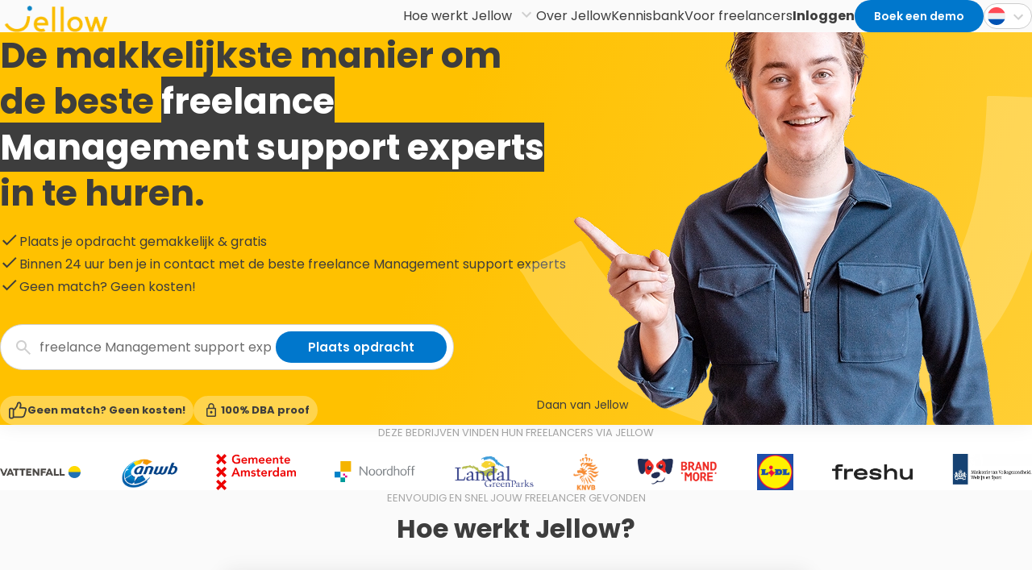

--- FILE ---
content_type: text/html; charset=UTF-8
request_url: https://www.jellow.nl/freelance/communicatie/management-support
body_size: 19418
content:
<!doctype html>
<html lang="nl-NL">

<head>
    <meta charset="utf-8">
    <meta name="viewport" content="width=device-width, initial-scale=1">
        <title>Jellow inhuren? Zoek via Jellow</title>
	<style>img:is([sizes="auto" i], [sizes^="auto," i]) { contain-intrinsic-size: 3000px 1500px }</style>
	    <!-- Start VWO Common Smartcode -->
    <script data-jetpack-boost="ignore" type='text/javascript'>
        var _vwo_clicks = 10;
    </script>
    <!-- End VWO Common Smartcode -->
        <!-- Start VWO Async SmartCode -->
    <link rel="preconnect" href="https://dev.visualwebsiteoptimizer.com" />
    <script data-jetpack-boost="ignore" type='text/javascript' id='vwoCode'>
        /* Fix: wp-rocket (application/ld+json) */
        window._vwo_code || (function () {
            var w=window,
            d=document;
            var account_id=865388,
            version=2.2,
            settings_tolerance=2000,
            library_tolerance=2500,
            use_existing_jquery=false,
            platform='web',
            hide_element='body',
            hide_element_style='opacity:0 !important;filter:alpha(opacity=0) !important;background:none !important';
            /* DO NOT EDIT BELOW THIS LINE */
            if(f=!1,v=d.querySelector('#vwoCode'),cc={},-1<d.URL.indexOf('__vwo_disable__')||w._vwo_code)return;try{var e=JSON.parse(localStorage.getItem('_vwo_'+account_id+'_config'));cc=e&&'object'==typeof e?e:{}}catch(e){}function r(t){try{return decodeURIComponent(t)}catch(e){return t}}var s=function(){var e={combination:[],combinationChoose:[],split:[],exclude:[],uuid:null,consent:null,optOut:null},t=d.cookie||'';if(!t)return e;for(var n,i,o=/(?:^|;\s*)(?:(_vis_opt_exp_(\d+)_combi=([^;]*))|(_vis_opt_exp_(\d+)_combi_choose=([^;]*))|(_vis_opt_exp_(\d+)_split=([^:;]*))|(_vis_opt_exp_(\d+)_exclude=[^;]*)|(_vis_opt_out=([^;]*))|(_vwo_global_opt_out=[^;]*)|(_vwo_uuid=([^;]*))|(_vwo_consent=([^;]*)))/g;null!==(n=o.exec(t));)try{n[1]?e.combination.push({id:n[2],value:r(n[3])}):n[4]?e.combinationChoose.push({id:n[5],value:r(n[6])}):n[7]?e.split.push({id:n[8],value:r(n[9])}):n[10]?e.exclude.push({id:n[11]}):n[12]?e.optOut=r(n[13]):n[14]?e.optOut=!0:n[15]?e.uuid=r(n[16]):n[17]&&(i=r(n[18]),e.consent=i&&3<=i.length?i.substring(0,3):null)}catch(e){}return e}();function i(){var e=function(){if(w.VWO&&Array.isArray(w.VWO))for(var e=0;e<w.VWO.length;e++){var t=w.VWO[e];if(Array.isArray(t)&&('setVisitorId'===t[0]||'setSessionId'===t[0]))return!0}return!1}(),t='a='+account_id+'&u='+encodeURIComponent(w._vis_opt_url||d.URL)+'&vn='+version+'&ph=1'+('undefined'!=typeof platform?'&p='+platform:'')+'&st='+w.performance.now();e||((n=function(){var e,t=[],n={},i=w.VWO&&w.VWO.appliedCampaigns||{};for(e in i){var o=i[e]&&i[e].v;o&&(t.push(e+'-'+o+'-1'),n[e]=!0)}if(s&&s.combination)for(var r=0;r<s.combination.length;r++){var a=s.combination[r];n[a.id]||t.push(a.id+'-'+a.value)}return t.join('|')}())&&(t+='&c='+n),(n=function(){var e=[],t={};if(s&&s.combinationChoose)for(var n=0;n<s.combinationChoose.length;n++){var i=s.combinationChoose[n];e.push(i.id+'-'+i.value),t[i.id]=!0}if(s&&s.split)for(var o=0;o<s.split.length;o++)t[(i=s.split[o]).id]||e.push(i.id+'-'+i.value);return e.join('|')}())&&(t+='&cc='+n),(n=function(){var e={},t=[];if(w.VWO&&Array.isArray(w.VWO))for(var n=0;n<w.VWO.length;n++){var i=w.VWO[n];if(Array.isArray(i)&&'setVariation'===i[0]&&i[1]&&Array.isArray(i[1]))for(var o=0;o<i[1].length;o++){var r,a=i[1][o];a&&'object'==typeof a&&(r=a.e,a=a.v,r&&a&&(e[r]=a))}}for(r in e)t.push(r+'-'+e[r]);return t.join('|')}())&&(t+='&sv='+n)),s&&s.optOut&&(t+='&o='+s.optOut);var n=function(){var e=[],t={};if(s&&s.exclude)for(var n=0;n<s.exclude.length;n++){var i=s.exclude[n];t[i.id]||(e.push(i.id),t[i.id]=!0)}return e.join('|')}();return n&&(t+='&e='+n),s&&s.uuid&&(t+='&id='+s.uuid),s&&s.consent&&(t+='&consent='+s.consent),w.name&&-1<w.name.indexOf('_vis_preview')&&(t+='&pM=true'),w.VWO&&w.VWO.ed&&(t+='&ed='+w.VWO.ed),t}code={nonce:v&&v.nonce,use_existing_jquery:function(){return'undefined'!=typeof use_existing_jquery?use_existing_jquery:void 0},library_tolerance:function(){return'undefined'!=typeof library_tolerance?library_tolerance:void 0},settings_tolerance:function(){return cc.sT||settings_tolerance},hide_element_style:function(){return'{'+(cc.hES||hide_element_style)+'}'},hide_element:function(){return performance.getEntriesByName('first-contentful-paint')[0]?'':'string'==typeof cc.hE?cc.hE:hide_element},getVersion:function(){return version},finish:function(e){var t;f||(f=!0,(t=d.getElementById('_vis_opt_path_hides'))&&t.parentNode.removeChild(t),e&&((new Image).src='https://dev.visualwebsiteoptimizer.com/ee.gif?a='+account_id+e))},finished:function(){return f},addScript:function(e){var t=d.createElement('script');t.type='text/javascript',e.src?t.src=e.src:t.text=e.text,v&&t.setAttribute('nonce',v.nonce),d.getElementsByTagName('head')[0].appendChild(t)},load:function(e,t){t=t||{};var n=new XMLHttpRequest;n.open('GET',e,!0),n.withCredentials=!t.dSC,n.responseType=t.responseType||'text',n.onload=function(){if(t.onloadCb)return t.onloadCb(n,e);200===n.status?_vwo_code.addScript({text:n.responseText}):_vwo_code.finish('&e=loading_failure:'+e)},n.onerror=function(){if(t.onerrorCb)return t.onerrorCb(e);_vwo_code.finish('&e=loading_failure:'+e)},n.send()},init:function(){var e,t=this.settings_tolerance();w._vwo_settings_timer=setTimeout(function(){_vwo_code.finish()},t),'body'!==this.hide_element()?(n=d.createElement('style'),e=(t=this.hide_element())?t+this.hide_element_style():'',t=d.getElementsByTagName('head')[0],n.setAttribute('id','_vis_opt_path_hides'),v&&n.setAttribute('nonce',v.nonce),n.setAttribute('type','text/css'),n.styleSheet?n.styleSheet.cssText=e:n.appendChild(d.createTextNode(e)),t.appendChild(n)):(n=d.getElementsByTagName('head')[0],(e=d.createElement('div')).style.cssText='z-index: 2147483647 !important;position: fixed !important;left: 0 !important;top: 0 !important;width: 100% !important;height: 100% !important;background: white !important;',e.setAttribute('id','_vis_opt_path_hides'),e.classList.add('_vis_hide_layer'),n.parentNode.insertBefore(e,n.nextSibling));var n='https://dev.visualwebsiteoptimizer.com/j.php?'+i();-1!==w.location.search.indexOf('_vwo_xhr')?this.addScript({src:n}):this.load(n+'&x=true',{l:1})}};w._vwo_code=code;code.init();})();
    </script>
    <!-- End VWO Async SmartCode -->
    
<!-- The SEO Framework: door Sybre Waaijer -->
<meta name="robots" content="max-snippet:-1,max-image-preview:standard,max-video-preview:-1" />
<script type="application/ld+json">{"@context":"https://schema.org","@graph":[{"@type":"WebSite","@id":"https://www.jellow.nl/#/schema/WebSite","url":"https://www.jellow.nl/","name":"Jellow","inLanguage":"nl-NL","potentialAction":{"@type":"SearchAction","target":{"@type":"EntryPoint","urlTemplate":"https://www.jellow.nl/search/{search_term_string}/"},"query-input":"required name=search_term_string"},"publisher":{"@type":"Organization","@id":"https://www.jellow.nl/#/schema/Organization","name":"Jellow","url":"https://www.jellow.nl/","logo":{"@type":"ImageObject","url":"https://s3.eu-central-1.wasabisys.com/jellow-marketing-production/app/uploads/2025/09/23055718/cropped-j-symb.png","contentUrl":"https://s3.eu-central-1.wasabisys.com/jellow-marketing-production/app/uploads/2025/09/23055718/cropped-j-symb.png","width":512,"height":512,"contentSize":"8630"}}},{"@type":"WebPage","name":"Jellow inhuren? Zoek via Jellow","inLanguage":"nl-NL","isPartOf":{"@id":"https://www.jellow.nl/#/schema/WebSite"},"breadcrumb":{"@type":"BreadcrumbList","@id":"https://www.jellow.nl/#/schema/BreadcrumbList","itemListElement":[{"@type":"ListItem","position":1,"item":"https://www.jellow.nl/","name":"Jellow"},{"@type":"ListItem","position":2,"name":"Page not found"}]}}]}</script>
<!-- / The SEO Framework: door Sybre Waaijer | 8.02ms meta | 0.50ms boot -->

<script>
window._wpemojiSettings = {"baseUrl":"https:\/\/s.w.org\/images\/core\/emoji\/16.0.1\/72x72\/","ext":".png","svgUrl":"https:\/\/s.w.org\/images\/core\/emoji\/16.0.1\/svg\/","svgExt":".svg","source":{"concatemoji":"https:\/\/www.jellow.nl\/wp\/wp-includes\/js\/wp-emoji-release.min.js?ver=6.8.3"}};
/*! This file is auto-generated */
!function(s,n){var o,i,e;function c(e){try{var t={supportTests:e,timestamp:(new Date).valueOf()};sessionStorage.setItem(o,JSON.stringify(t))}catch(e){}}function p(e,t,n){e.clearRect(0,0,e.canvas.width,e.canvas.height),e.fillText(t,0,0);var t=new Uint32Array(e.getImageData(0,0,e.canvas.width,e.canvas.height).data),a=(e.clearRect(0,0,e.canvas.width,e.canvas.height),e.fillText(n,0,0),new Uint32Array(e.getImageData(0,0,e.canvas.width,e.canvas.height).data));return t.every(function(e,t){return e===a[t]})}function u(e,t){e.clearRect(0,0,e.canvas.width,e.canvas.height),e.fillText(t,0,0);for(var n=e.getImageData(16,16,1,1),a=0;a<n.data.length;a++)if(0!==n.data[a])return!1;return!0}function f(e,t,n,a){switch(t){case"flag":return n(e,"\ud83c\udff3\ufe0f\u200d\u26a7\ufe0f","\ud83c\udff3\ufe0f\u200b\u26a7\ufe0f")?!1:!n(e,"\ud83c\udde8\ud83c\uddf6","\ud83c\udde8\u200b\ud83c\uddf6")&&!n(e,"\ud83c\udff4\udb40\udc67\udb40\udc62\udb40\udc65\udb40\udc6e\udb40\udc67\udb40\udc7f","\ud83c\udff4\u200b\udb40\udc67\u200b\udb40\udc62\u200b\udb40\udc65\u200b\udb40\udc6e\u200b\udb40\udc67\u200b\udb40\udc7f");case"emoji":return!a(e,"\ud83e\udedf")}return!1}function g(e,t,n,a){var r="undefined"!=typeof WorkerGlobalScope&&self instanceof WorkerGlobalScope?new OffscreenCanvas(300,150):s.createElement("canvas"),o=r.getContext("2d",{willReadFrequently:!0}),i=(o.textBaseline="top",o.font="600 32px Arial",{});return e.forEach(function(e){i[e]=t(o,e,n,a)}),i}function t(e){var t=s.createElement("script");t.src=e,t.defer=!0,s.head.appendChild(t)}"undefined"!=typeof Promise&&(o="wpEmojiSettingsSupports",i=["flag","emoji"],n.supports={everything:!0,everythingExceptFlag:!0},e=new Promise(function(e){s.addEventListener("DOMContentLoaded",e,{once:!0})}),new Promise(function(t){var n=function(){try{var e=JSON.parse(sessionStorage.getItem(o));if("object"==typeof e&&"number"==typeof e.timestamp&&(new Date).valueOf()<e.timestamp+604800&&"object"==typeof e.supportTests)return e.supportTests}catch(e){}return null}();if(!n){if("undefined"!=typeof Worker&&"undefined"!=typeof OffscreenCanvas&&"undefined"!=typeof URL&&URL.createObjectURL&&"undefined"!=typeof Blob)try{var e="postMessage("+g.toString()+"("+[JSON.stringify(i),f.toString(),p.toString(),u.toString()].join(",")+"));",a=new Blob([e],{type:"text/javascript"}),r=new Worker(URL.createObjectURL(a),{name:"wpTestEmojiSupports"});return void(r.onmessage=function(e){c(n=e.data),r.terminate(),t(n)})}catch(e){}c(n=g(i,f,p,u))}t(n)}).then(function(e){for(var t in e)n.supports[t]=e[t],n.supports.everything=n.supports.everything&&n.supports[t],"flag"!==t&&(n.supports.everythingExceptFlag=n.supports.everythingExceptFlag&&n.supports[t]);n.supports.everythingExceptFlag=n.supports.everythingExceptFlag&&!n.supports.flag,n.DOMReady=!1,n.readyCallback=function(){n.DOMReady=!0}}).then(function(){return e}).then(function(){var e;n.supports.everything||(n.readyCallback(),(e=n.source||{}).concatemoji?t(e.concatemoji):e.wpemoji&&e.twemoji&&(t(e.twemoji),t(e.wpemoji)))}))}((window,document),window._wpemojiSettings);
</script>
<link rel='stylesheet' id='formidable-css' href='https://www.jellow.nl/app/plugins/formidable/css/formidableforms1.css?ver=1028641' media='all' />
<style id='wp-emoji-styles-inline-css'>

	img.wp-smiley, img.emoji {
		display: inline !important;
		border: none !important;
		box-shadow: none !important;
		height: 1em !important;
		width: 1em !important;
		margin: 0 0.07em !important;
		vertical-align: -0.1em !important;
		background: none !important;
		padding: 0 !important;
	}
</style>
<link rel='stylesheet' id='wp-block-library-css' href='https://www.jellow.nl/wp/wp-includes/css/dist/block-library/style.min.css?ver=6.8.3' media='all' />
<style id='wp-block-library-theme-inline-css'>
.wp-block-audio :where(figcaption){color:#555;font-size:13px;text-align:center}.is-dark-theme .wp-block-audio :where(figcaption){color:#ffffffa6}.wp-block-audio{margin:0 0 1em}.wp-block-code{border:1px solid #ccc;border-radius:4px;font-family:Menlo,Consolas,monaco,monospace;padding:.8em 1em}.wp-block-embed :where(figcaption){color:#555;font-size:13px;text-align:center}.is-dark-theme .wp-block-embed :where(figcaption){color:#ffffffa6}.wp-block-embed{margin:0 0 1em}.blocks-gallery-caption{color:#555;font-size:13px;text-align:center}.is-dark-theme .blocks-gallery-caption{color:#ffffffa6}:root :where(.wp-block-image figcaption){color:#555;font-size:13px;text-align:center}.is-dark-theme :root :where(.wp-block-image figcaption){color:#ffffffa6}.wp-block-image{margin:0 0 1em}.wp-block-pullquote{border-bottom:4px solid;border-top:4px solid;color:currentColor;margin-bottom:1.75em}.wp-block-pullquote cite,.wp-block-pullquote footer,.wp-block-pullquote__citation{color:currentColor;font-size:.8125em;font-style:normal;text-transform:uppercase}.wp-block-quote{border-left:.25em solid;margin:0 0 1.75em;padding-left:1em}.wp-block-quote cite,.wp-block-quote footer{color:currentColor;font-size:.8125em;font-style:normal;position:relative}.wp-block-quote:where(.has-text-align-right){border-left:none;border-right:.25em solid;padding-left:0;padding-right:1em}.wp-block-quote:where(.has-text-align-center){border:none;padding-left:0}.wp-block-quote.is-large,.wp-block-quote.is-style-large,.wp-block-quote:where(.is-style-plain){border:none}.wp-block-search .wp-block-search__label{font-weight:700}.wp-block-search__button{border:1px solid #ccc;padding:.375em .625em}:where(.wp-block-group.has-background){padding:1.25em 2.375em}.wp-block-separator.has-css-opacity{opacity:.4}.wp-block-separator{border:none;border-bottom:2px solid;margin-left:auto;margin-right:auto}.wp-block-separator.has-alpha-channel-opacity{opacity:1}.wp-block-separator:not(.is-style-wide):not(.is-style-dots){width:100px}.wp-block-separator.has-background:not(.is-style-dots){border-bottom:none;height:1px}.wp-block-separator.has-background:not(.is-style-wide):not(.is-style-dots){height:2px}.wp-block-table{margin:0 0 1em}.wp-block-table td,.wp-block-table th{word-break:normal}.wp-block-table :where(figcaption){color:#555;font-size:13px;text-align:center}.is-dark-theme .wp-block-table :where(figcaption){color:#ffffffa6}.wp-block-video :where(figcaption){color:#555;font-size:13px;text-align:center}.is-dark-theme .wp-block-video :where(figcaption){color:#ffffffa6}.wp-block-video{margin:0 0 1em}:root :where(.wp-block-template-part.has-background){margin-bottom:0;margin-top:0;padding:1.25em 2.375em}
</style>
<style id='classic-theme-styles-inline-css'>
/*! This file is auto-generated */
.wp-block-button__link{color:#fff;background-color:#32373c;border-radius:9999px;box-shadow:none;text-decoration:none;padding:calc(.667em + 2px) calc(1.333em + 2px);font-size:1.125em}.wp-block-file__button{background:#32373c;color:#fff;text-decoration:none}
</style>
<style id='global-styles-inline-css'>
:root{--wp--preset--aspect-ratio--square: 1;--wp--preset--aspect-ratio--4-3: 4/3;--wp--preset--aspect-ratio--3-4: 3/4;--wp--preset--aspect-ratio--3-2: 3/2;--wp--preset--aspect-ratio--2-3: 2/3;--wp--preset--aspect-ratio--16-9: 16/9;--wp--preset--aspect-ratio--9-16: 9/16;--wp--preset--color--black: #000000;--wp--preset--color--cyan-bluish-gray: #abb8c3;--wp--preset--color--white: #ffffff;--wp--preset--color--pale-pink: #f78da7;--wp--preset--color--vivid-red: #cf2e2e;--wp--preset--color--luminous-vivid-orange: #ff6900;--wp--preset--color--luminous-vivid-amber: #fcb900;--wp--preset--color--light-green-cyan: #7bdcb5;--wp--preset--color--vivid-green-cyan: #00d084;--wp--preset--color--pale-cyan-blue: #8ed1fc;--wp--preset--color--vivid-cyan-blue: #0693e3;--wp--preset--color--vivid-purple: #9b51e0;--wp--preset--gradient--vivid-cyan-blue-to-vivid-purple: linear-gradient(135deg,rgba(6,147,227,1) 0%,rgb(155,81,224) 100%);--wp--preset--gradient--light-green-cyan-to-vivid-green-cyan: linear-gradient(135deg,rgb(122,220,180) 0%,rgb(0,208,130) 100%);--wp--preset--gradient--luminous-vivid-amber-to-luminous-vivid-orange: linear-gradient(135deg,rgba(252,185,0,1) 0%,rgba(255,105,0,1) 100%);--wp--preset--gradient--luminous-vivid-orange-to-vivid-red: linear-gradient(135deg,rgba(255,105,0,1) 0%,rgb(207,46,46) 100%);--wp--preset--gradient--very-light-gray-to-cyan-bluish-gray: linear-gradient(135deg,rgb(238,238,238) 0%,rgb(169,184,195) 100%);--wp--preset--gradient--cool-to-warm-spectrum: linear-gradient(135deg,rgb(74,234,220) 0%,rgb(151,120,209) 20%,rgb(207,42,186) 40%,rgb(238,44,130) 60%,rgb(251,105,98) 80%,rgb(254,248,76) 100%);--wp--preset--gradient--blush-light-purple: linear-gradient(135deg,rgb(255,206,236) 0%,rgb(152,150,240) 100%);--wp--preset--gradient--blush-bordeaux: linear-gradient(135deg,rgb(254,205,165) 0%,rgb(254,45,45) 50%,rgb(107,0,62) 100%);--wp--preset--gradient--luminous-dusk: linear-gradient(135deg,rgb(255,203,112) 0%,rgb(199,81,192) 50%,rgb(65,88,208) 100%);--wp--preset--gradient--pale-ocean: linear-gradient(135deg,rgb(255,245,203) 0%,rgb(182,227,212) 50%,rgb(51,167,181) 100%);--wp--preset--gradient--electric-grass: linear-gradient(135deg,rgb(202,248,128) 0%,rgb(113,206,126) 100%);--wp--preset--gradient--midnight: linear-gradient(135deg,rgb(2,3,129) 0%,rgb(40,116,252) 100%);--wp--preset--font-size--small: 13px;--wp--preset--font-size--medium: 20px;--wp--preset--font-size--large: 36px;--wp--preset--font-size--x-large: 42px;--wp--preset--spacing--20: 0.44rem;--wp--preset--spacing--30: 0.67rem;--wp--preset--spacing--40: 1rem;--wp--preset--spacing--50: 1.5rem;--wp--preset--spacing--60: 2.25rem;--wp--preset--spacing--70: 3.38rem;--wp--preset--spacing--80: 5.06rem;--wp--preset--shadow--natural: 6px 6px 9px rgba(0, 0, 0, 0.2);--wp--preset--shadow--deep: 12px 12px 50px rgba(0, 0, 0, 0.4);--wp--preset--shadow--sharp: 6px 6px 0px rgba(0, 0, 0, 0.2);--wp--preset--shadow--outlined: 6px 6px 0px -3px rgba(255, 255, 255, 1), 6px 6px rgba(0, 0, 0, 1);--wp--preset--shadow--crisp: 6px 6px 0px rgba(0, 0, 0, 1);}:where(.is-layout-flex){gap: 0.5em;}:where(.is-layout-grid){gap: 0.5em;}body .is-layout-flex{display: flex;}.is-layout-flex{flex-wrap: wrap;align-items: center;}.is-layout-flex > :is(*, div){margin: 0;}body .is-layout-grid{display: grid;}.is-layout-grid > :is(*, div){margin: 0;}:where(.wp-block-columns.is-layout-flex){gap: 2em;}:where(.wp-block-columns.is-layout-grid){gap: 2em;}:where(.wp-block-post-template.is-layout-flex){gap: 1.25em;}:where(.wp-block-post-template.is-layout-grid){gap: 1.25em;}.has-black-color{color: var(--wp--preset--color--black) !important;}.has-cyan-bluish-gray-color{color: var(--wp--preset--color--cyan-bluish-gray) !important;}.has-white-color{color: var(--wp--preset--color--white) !important;}.has-pale-pink-color{color: var(--wp--preset--color--pale-pink) !important;}.has-vivid-red-color{color: var(--wp--preset--color--vivid-red) !important;}.has-luminous-vivid-orange-color{color: var(--wp--preset--color--luminous-vivid-orange) !important;}.has-luminous-vivid-amber-color{color: var(--wp--preset--color--luminous-vivid-amber) !important;}.has-light-green-cyan-color{color: var(--wp--preset--color--light-green-cyan) !important;}.has-vivid-green-cyan-color{color: var(--wp--preset--color--vivid-green-cyan) !important;}.has-pale-cyan-blue-color{color: var(--wp--preset--color--pale-cyan-blue) !important;}.has-vivid-cyan-blue-color{color: var(--wp--preset--color--vivid-cyan-blue) !important;}.has-vivid-purple-color{color: var(--wp--preset--color--vivid-purple) !important;}.has-black-background-color{background-color: var(--wp--preset--color--black) !important;}.has-cyan-bluish-gray-background-color{background-color: var(--wp--preset--color--cyan-bluish-gray) !important;}.has-white-background-color{background-color: var(--wp--preset--color--white) !important;}.has-pale-pink-background-color{background-color: var(--wp--preset--color--pale-pink) !important;}.has-vivid-red-background-color{background-color: var(--wp--preset--color--vivid-red) !important;}.has-luminous-vivid-orange-background-color{background-color: var(--wp--preset--color--luminous-vivid-orange) !important;}.has-luminous-vivid-amber-background-color{background-color: var(--wp--preset--color--luminous-vivid-amber) !important;}.has-light-green-cyan-background-color{background-color: var(--wp--preset--color--light-green-cyan) !important;}.has-vivid-green-cyan-background-color{background-color: var(--wp--preset--color--vivid-green-cyan) !important;}.has-pale-cyan-blue-background-color{background-color: var(--wp--preset--color--pale-cyan-blue) !important;}.has-vivid-cyan-blue-background-color{background-color: var(--wp--preset--color--vivid-cyan-blue) !important;}.has-vivid-purple-background-color{background-color: var(--wp--preset--color--vivid-purple) !important;}.has-black-border-color{border-color: var(--wp--preset--color--black) !important;}.has-cyan-bluish-gray-border-color{border-color: var(--wp--preset--color--cyan-bluish-gray) !important;}.has-white-border-color{border-color: var(--wp--preset--color--white) !important;}.has-pale-pink-border-color{border-color: var(--wp--preset--color--pale-pink) !important;}.has-vivid-red-border-color{border-color: var(--wp--preset--color--vivid-red) !important;}.has-luminous-vivid-orange-border-color{border-color: var(--wp--preset--color--luminous-vivid-orange) !important;}.has-luminous-vivid-amber-border-color{border-color: var(--wp--preset--color--luminous-vivid-amber) !important;}.has-light-green-cyan-border-color{border-color: var(--wp--preset--color--light-green-cyan) !important;}.has-vivid-green-cyan-border-color{border-color: var(--wp--preset--color--vivid-green-cyan) !important;}.has-pale-cyan-blue-border-color{border-color: var(--wp--preset--color--pale-cyan-blue) !important;}.has-vivid-cyan-blue-border-color{border-color: var(--wp--preset--color--vivid-cyan-blue) !important;}.has-vivid-purple-border-color{border-color: var(--wp--preset--color--vivid-purple) !important;}.has-vivid-cyan-blue-to-vivid-purple-gradient-background{background: var(--wp--preset--gradient--vivid-cyan-blue-to-vivid-purple) !important;}.has-light-green-cyan-to-vivid-green-cyan-gradient-background{background: var(--wp--preset--gradient--light-green-cyan-to-vivid-green-cyan) !important;}.has-luminous-vivid-amber-to-luminous-vivid-orange-gradient-background{background: var(--wp--preset--gradient--luminous-vivid-amber-to-luminous-vivid-orange) !important;}.has-luminous-vivid-orange-to-vivid-red-gradient-background{background: var(--wp--preset--gradient--luminous-vivid-orange-to-vivid-red) !important;}.has-very-light-gray-to-cyan-bluish-gray-gradient-background{background: var(--wp--preset--gradient--very-light-gray-to-cyan-bluish-gray) !important;}.has-cool-to-warm-spectrum-gradient-background{background: var(--wp--preset--gradient--cool-to-warm-spectrum) !important;}.has-blush-light-purple-gradient-background{background: var(--wp--preset--gradient--blush-light-purple) !important;}.has-blush-bordeaux-gradient-background{background: var(--wp--preset--gradient--blush-bordeaux) !important;}.has-luminous-dusk-gradient-background{background: var(--wp--preset--gradient--luminous-dusk) !important;}.has-pale-ocean-gradient-background{background: var(--wp--preset--gradient--pale-ocean) !important;}.has-electric-grass-gradient-background{background: var(--wp--preset--gradient--electric-grass) !important;}.has-midnight-gradient-background{background: var(--wp--preset--gradient--midnight) !important;}.has-small-font-size{font-size: var(--wp--preset--font-size--small) !important;}.has-medium-font-size{font-size: var(--wp--preset--font-size--medium) !important;}.has-large-font-size{font-size: var(--wp--preset--font-size--large) !important;}.has-x-large-font-size{font-size: var(--wp--preset--font-size--x-large) !important;}
:where(.wp-block-post-template.is-layout-flex){gap: 1.25em;}:where(.wp-block-post-template.is-layout-grid){gap: 1.25em;}
:where(.wp-block-columns.is-layout-flex){gap: 2em;}:where(.wp-block-columns.is-layout-grid){gap: 2em;}
:root :where(.wp-block-pullquote){font-size: 1.5em;line-height: 1.6;}
</style>
<link rel='stylesheet' id='wpml-legacy-dropdown-click-0-css' href='https://www.jellow.nl/app/plugins/sitepress-multilingual-cms/templates/language-switchers/legacy-dropdown-click/style.min.css?ver=1' media='all' />
<script id="wpml-cookie-js-extra">
var wpml_cookies = {"wp-wpml_current_language":{"value":"nl","expires":1,"path":"\/"}};
var wpml_cookies = {"wp-wpml_current_language":{"value":"nl","expires":1,"path":"\/"}};
</script>
<script src="https://www.jellow.nl/app/plugins/sitepress-multilingual-cms/res/js/cookies/language-cookie.js?ver=484900" id="wpml-cookie-js" defer data-wp-strategy="defer"></script>
<script src="https://www.jellow.nl/wp/wp-includes/js/jquery/jquery.min.js?ver=3.7.1" id="jquery-core-js"></script>
<script src="https://www.jellow.nl/wp/wp-includes/js/jquery/jquery-migrate.min.js?ver=3.4.1" id="jquery-migrate-js"></script>
<script src="https://www.jellow.nl/app/plugins/sitepress-multilingual-cms/templates/language-switchers/legacy-dropdown-click/script.min.js?ver=1" id="wpml-legacy-dropdown-click-0-js"></script>
<link rel="https://api.w.org/" href="https://www.jellow.nl/wp-json/" /><link rel="EditURI" type="application/rsd+xml" title="RSD" href="https://www.jellow.nl/wp/xmlrpc.php?rsd" />
<meta name="generator" content="WPML ver:4.8.4 stt:37,1;" />
<script>document.documentElement.className += " js";</script>
<!-- Google Tag Manager -->
<script>(function(w,d,s,l,i){w[l]=w[l]||[];w[l].push({'gtm.start':
new Date().getTime(),event:'gtm.js'});var f=d.getElementsByTagName(s)[0],
j=d.createElement(s),dl=l!='dataLayer'?'&l='+l:'';j.async=true;j.src=
'https://www.googletagmanager.com/gtm.js?id='+i+dl;f.parentNode.insertBefore(j,f);
})(window,document,'script','dataLayer','GTM-K8NCTS');</script>
<!-- End Google Tag Manager --><link rel="icon" href="https://s3.eu-central-1.wasabisys.com/jellow-marketing-production/app/uploads/2025/09/23055718/cropped-j-symb-32x32.png" sizes="32x32" />
<link rel="icon" href="https://s3.eu-central-1.wasabisys.com/jellow-marketing-production/app/uploads/2025/09/23055718/cropped-j-symb-192x192.png" sizes="192x192" />
<link rel="apple-touch-icon" href="https://s3.eu-central-1.wasabisys.com/jellow-marketing-production/app/uploads/2025/09/23055718/cropped-j-symb-180x180.png" />
<meta name="msapplication-TileImage" content="https://s3.eu-central-1.wasabisys.com/jellow-marketing-production/app/uploads/2025/09/23055718/cropped-j-symb-270x270.png" />

    <link rel="preload" as="style" href="https://www.jellow.nl/app/themes/jellow/public/build/assets/app-Bh_UGwW4.css" /><link rel="preload" as="style" href="https://www.jellow.nl/app/themes/jellow/public/build/assets/app-Ds_YmOBQ.css" /><link rel="modulepreload" href="https://www.jellow.nl/app/themes/jellow/public/build/assets/app-CtFEnw_k.js" /><link rel="stylesheet" href="https://www.jellow.nl/app/themes/jellow/public/build/assets/app-Bh_UGwW4.css" /><link rel="stylesheet" href="https://www.jellow.nl/app/themes/jellow/public/build/assets/app-Ds_YmOBQ.css" /><script type="module" src="https://www.jellow.nl/app/themes/jellow/public/build/assets/app-CtFEnw_k.js"></script></head>

<body class="error404 wp-embed-responsive wp-theme-jellow">
    <!-- Google Tag Manager (noscript) -->
<noscript><iframe src="https://www.googletagmanager.com/ns.html?id=GTM-K8NCTS"
height="0" width="0" style="display:none;visibility:hidden"></iframe></noscript>
<!-- End Google Tag Manager (noscript) -->
    <div id="app">
                    <header class="banner jellow-header">
    <div class="container-fluid">
        <a href="https://www.jellow.nl/">
            <img src="https://www.jellow.nl/app/themes/jellow/public/build/assets/jellow-logo-animated-keqQjnxd.gif" alt="Jellow Logo" class="jellow-header__logo">

        </a>

        <div class="jellow-header__content">
                            <button class="jellow-header__toggle" aria-expanded="false" aria-controls="mobile-menu">
                    <span class="jellow-header__toggle-line"></span>
                    <span class="jellow-header__toggle-line"></span>
                    <span class="jellow-header__toggle-line"></span>
                </button>

                <nav id="primary-menu" class="nav-primary header-menu"
                    aria-label="Header menu">
                    <div class="menu-header-menu-container"><ul id="menu-header-menu" class="nav"><li class=" menu-item menu-item-type-custom menu-item-object-custom menu-item-has-children"><a href="#"><div class="menu-text"><span class="menu-title">Hoe werkt Jellow</span></div></a>
<ul class="sub-menu">
<li class="icon-hoe-werk menu-item menu-item-type-post_type menu-item-object-page"><a href="https://www.jellow.nl/hoe-werkt-het/"><svg xmlns="http://www.w3.org/2000/svg" width="20" height="20" viewBox="0 0 20 20" fill="none"><path d="M9 15H11V9H9V15ZM10 7C10.2833 7 10.521 6.904 10.713 6.712C10.905 6.52 11.0007 6.28267 11 6C10.9993 5.71733 10.9033 5.48 10.712 5.288C10.5207 5.096 10.2833 5 10 5C9.71667 5 9.47933 5.096 9.288 5.288C9.09667 5.48 9.00067 5.71733 9 6C8.99933 6.28267 9.09533 6.52033 9.288 6.713C9.48067 6.90567 9.718 7.00133 10 7ZM10 20C8.61667 20 7.31667 19.7373 6.1 19.212C4.88334 18.6867 3.825 17.9743 2.925 17.075C2.025 16.1757 1.31267 15.1173 0.788001 13.9C0.263335 12.6827 0.000667933 11.3827 1.26582e-06 10C-0.000665401 8.61733 0.262001 7.31733 0.788001 6.1C1.314 4.88267 2.02633 3.82433 2.925 2.925C3.82367 2.02567 4.882 1.31333 6.1 0.788C7.318 0.262667 8.618 0 10 0C11.382 0 12.682 0.262667 13.9 0.788C15.118 1.31333 16.1763 2.02567 17.075 2.925C17.9737 3.82433 18.6863 4.88267 19.213 6.1C19.7397 7.31733 20.002 8.61733 20 10C19.998 11.3827 19.7353 12.6827 19.212 13.9C18.6887 15.1173 17.9763 16.1757 17.075 17.075C16.1737 17.9743 15.1153 18.687 13.9 19.213C12.6847 19.739 11.3847 20.0013 10 20ZM10 18C12.2333 18 14.125 17.225 15.675 15.675C17.225 14.125 18 12.2333 18 10C18 7.76667 17.225 5.875 15.675 4.325C14.125 2.775 12.2333 2 10 2C7.76667 2 5.875 2.775 4.325 4.325C2.775 5.875 2 7.76667 2 10C2 12.2333 2.775 14.125 4.325 15.675C5.875 17.225 7.76667 18 10 18Z" fill="#0077CC"/>/svg><div class="menu-text"><span class="menu-title">Hoe werkt Jellow?</span><span class="menu-description">Hoe kan Jellow jouw organisatie helpen?</span></div></a></li>
<li class="ico-lines menu-item menu-item-type-custom menu-item-object-custom"><a href="#"><div class="menu-text"><span class="menu-title">#</span></div></a></li>
<li class="icon-vinden menu-item menu-item-type-post_type menu-item-object-page"><a href="https://www.jellow.nl/hoe-werkt-het/vinden/"><svg xmlns="http://www.w3.org/2000/svg" width="18" height="18" viewBox="0 0 18 18" fill="none"><path d="M16.6 18L10.3 11.7C9.8 12.1 9.225 12.4167 8.575 12.65C7.925 12.8833 7.23333 13 6.5 13C4.68333 13 3.146 12.3707 1.888 11.112C0.63 9.85333 0.000667196 8.316 5.29101e-07 6.5C-0.000666138 4.684 0.628667 3.14667 1.888 1.888C3.14733 0.629333 4.68467 0 6.5 0C8.31533 0 9.853 0.629333 11.113 1.888C12.373 3.14667 13.002 4.684 13 6.5C13 7.23333 12.8833 7.925 12.65 8.575C12.4167 9.225 12.1 9.8 11.7 10.3L18 16.6L16.6 18ZM6.5 11C7.75 11 8.81267 10.5627 9.688 9.688C10.5633 8.81333 11.0007 7.75067 11 6.5C10.9993 5.24933 10.562 4.187 9.688 3.313C8.814 2.439 7.75133 2.00133 6.5 2C5.24867 1.99867 4.18633 2.43633 3.313 3.313C2.43967 4.18967 2.002 5.252 2 6.5C1.998 7.748 2.43567 8.81067 3.313 9.688C4.19033 10.5653 5.25267 11.0027 6.5 11Z" fill="#0077CC"/></svg><div class="menu-text"><span class="menu-title">Vinden</span><span class="menu-description">Vind jouw ideale freelancer</span></div></a></li>
<li class="icon-binden menu-item menu-item-type-post_type menu-item-object-page"><a href="https://www.jellow.nl/hoe-werkt-het/binden/"><svg xmlns="http://www.w3.org/2000/svg" width="24" height="18" viewBox="0 0 24 18" fill="none"><path d="M22.95 10.1C22.8712 10.1591 22.7816 10.2021 22.6862 10.2265C22.5908 10.251 22.4915 10.2564 22.394 10.2425C22.2965 10.2285 22.2027 10.1955 22.1179 10.1454C22.0332 10.0952 21.9591 10.0288 21.9 9.95001C21.448 9.34238 20.8596 8.84938 20.1822 8.51069C19.5048 8.17199 18.7574 7.99708 18 8.00001C17.8526 8 17.7083 7.9565 17.5855 7.87496C17.4626 7.79342 17.3664 7.67746 17.3091 7.54158C17.2702 7.4493 17.2501 7.35017 17.2501 7.25001C17.2501 7.14986 17.2702 7.05073 17.3091 6.95845C17.3664 6.82257 17.4626 6.7066 17.5855 6.62506C17.7083 6.54352 17.8526 6.50003 18 6.50001C18.4209 6.49998 18.8332 6.38193 19.1903 6.15927C19.5474 5.93662 19.8349 5.61828 20.0201 5.24043C20.2054 4.86257 20.2809 4.44034 20.2382 4.0217C20.1955 3.60305 20.0363 3.20477 19.7786 2.8721C19.5208 2.53942 19.175 2.28569 18.7803 2.13972C18.3856 1.99374 17.9579 1.96138 17.5458 2.04631C17.1336 2.13124 16.7535 2.33005 16.4487 2.62016C16.1439 2.91027 15.9265 3.28006 15.8213 3.68751C15.7967 3.78293 15.7535 3.87256 15.6942 3.95128C15.635 4.03001 15.5608 4.0963 15.4759 4.14635C15.391 4.19641 15.2971 4.22926 15.1995 4.24302C15.102 4.25679 15.0026 4.2512 14.9072 4.22658C14.8118 4.20195 14.7222 4.15878 14.6435 4.09952C14.5647 4.04026 14.4984 3.96607 14.4484 3.88119C14.3983 3.79631 14.3655 3.7024 14.3517 3.60483C14.338 3.50726 14.3435 3.40793 14.3682 3.31251C14.5142 2.7475 14.7901 2.22436 15.1738 1.78472C15.5576 1.34508 16.0387 1.00108 16.5788 0.780093C17.119 0.559103 17.7032 0.467223 18.2851 0.511762C18.867 0.556301 19.4304 0.736031 19.9306 1.03665C20.4308 1.33727 20.8539 1.75048 21.1663 2.24341C21.4787 2.73633 21.6718 3.29536 21.7301 3.87602C21.7884 4.45668 21.7104 5.04294 21.5023 5.58815C21.2942 6.13336 20.9617 6.62248 20.5313 7.01658C21.5511 7.45814 22.4377 8.15884 23.1028 9.04908C23.1619 9.12807 23.2049 9.21795 23.2292 9.31355C23.2535 9.40916 23.2587 9.50863 23.2445 9.60625C23.2303 9.70387 23.197 9.79774 23.1465 9.88246C23.0959 9.96719 23.0292 10.0411 22.95 10.1ZM17.8988 15.875C17.9531 15.9604 17.9895 16.0558 18.0059 16.1556C18.0223 16.2555 18.0184 16.3576 17.9943 16.4558C17.9703 16.5541 17.9266 16.6464 17.8659 16.7273C17.8052 16.8083 17.7288 16.8761 17.6412 16.9267C17.5536 16.9773 17.4567 17.0097 17.3563 17.0219C17.2559 17.0341 17.154 17.0259 17.0569 16.9977C16.9597 16.9695 16.8693 16.9219 16.791 16.8579C16.7127 16.7939 16.6482 16.7146 16.6013 16.625C16.1288 15.825 15.456 15.162 14.6491 14.7015C13.8422 14.2409 12.9291 13.9986 12 13.9986C11.0709 13.9986 10.1579 14.2409 9.35101 14.7015C8.54412 15.162 7.87124 15.825 7.39879 16.625C7.3519 16.7146 7.28737 16.7939 7.20907 16.8579C7.13078 16.9219 7.04034 16.9695 6.94319 16.9977C6.84604 17.0259 6.7442 17.0341 6.64379 17.0219C6.54337 17.0097 6.44647 16.9773 6.35889 16.9267C6.27132 16.8761 6.19489 16.8083 6.1342 16.7273C6.07351 16.6464 6.02982 16.5541 6.00576 16.4558C5.98169 16.3576 5.97775 16.2555 5.99417 16.1556C6.01058 16.0558 6.04702 15.9604 6.10129 15.875C6.82841 14.6257 7.93709 13.6425 9.26441 13.07C8.51753 12.4982 7.96863 11.7067 7.69485 10.8067C7.42107 9.9068 7.43619 8.9437 7.73808 8.0528C8.03997 7.16191 8.61345 6.38801 9.37791 5.8399C10.1424 5.29178 11.0594 4.99701 12 4.99701C12.9407 4.99701 13.8577 5.29178 14.6222 5.8399C15.3866 6.38801 15.9601 7.16191 16.262 8.0528C16.5639 8.9437 16.579 9.9068 16.3052 10.8067C16.0314 11.7067 15.4825 12.4982 14.7357 13.07C16.063 13.6425 17.1717 14.6257 17.8988 15.875ZM12 12.5C12.5934 12.5 13.1734 12.3241 13.6667 11.9944C14.1601 11.6648 14.5446 11.1962 14.7717 10.6481C14.9987 10.0999 15.0581 9.49669 14.9424 8.91474C14.8266 8.3328 14.5409 7.79825 14.1214 7.37869C13.7018 6.95914 13.1673 6.67341 12.5853 6.55766C12.0034 6.4419 11.4002 6.50131 10.852 6.72838C10.3038 6.95544 9.83527 7.33996 9.50563 7.8333C9.17598 8.32665 9.00004 8.90667 9.00004 9.50001C9.00004 10.2957 9.31611 11.0587 9.87872 11.6213C10.4413 12.1839 11.2044 12.5 12 12.5ZM6.75004 7.25001C6.75004 7.0511 6.67102 6.86034 6.53037 6.71968C6.38972 6.57903 6.19895 6.50001 6.00004 6.50001C5.57922 6.49998 5.16685 6.38193 4.80976 6.15927C4.45267 5.93662 4.16518 5.61828 3.97994 5.24043C3.7947 4.86257 3.71915 4.44034 3.76185 4.0217C3.80455 3.60305 3.9638 3.20477 4.22151 2.8721C4.47922 2.53942 4.82507 2.28569 5.21976 2.13972C5.61444 1.99374 6.04216 1.96138 6.45432 2.04631C6.86648 2.13124 7.24656 2.33005 7.55139 2.62016C7.85622 2.91027 8.07358 3.28006 8.17879 3.68751C8.22851 3.88021 8.35275 4.04526 8.52417 4.14635C8.69559 4.24745 8.90015 4.2763 9.09285 4.22658C9.28555 4.17685 9.4506 4.05261 9.55169 3.88119C9.65278 3.70977 9.68164 3.50521 9.63191 3.31251C9.48589 2.7475 9.21001 2.22436 8.82623 1.78472C8.44246 1.34508 7.96136 1.00108 7.42124 0.780093C6.88112 0.559103 6.29688 0.467223 5.715 0.511762C5.13312 0.556301 4.56966 0.736031 4.06947 1.03665C3.56927 1.33727 3.14614 1.75048 2.83374 2.24341C2.52135 2.73633 2.3283 3.29536 2.26998 3.87602C2.21165 4.45668 2.28965 5.04294 2.49777 5.58815C2.70588 6.13336 3.03838 6.62248 3.46879 7.01658C2.44999 7.45855 1.56446 8.15922 0.900037 9.04908C0.840881 9.12787 0.797823 9.21754 0.773323 9.31298C0.748822 9.40841 0.743358 9.50774 0.757244 9.60528C0.771129 9.70282 0.804091 9.79668 0.854248 9.88149C0.904406 9.96629 0.970775 10.0404 1.04957 10.0995C1.12836 10.1587 1.21803 10.2018 1.31347 10.2263C1.4089 10.2508 1.50823 10.2562 1.60577 10.2423C1.70332 10.2285 1.79717 10.1955 1.88198 10.1453C1.96678 10.0952 2.04088 10.0288 2.10004 9.95001C2.55209 9.34238 3.14049 8.84938 3.81787 8.51069C4.49526 8.17199 5.2427 7.99708 6.00004 8.00001C6.19895 8.00001 6.38972 7.921 6.53037 7.78034C6.67102 7.63969 6.75004 7.44893 6.75004 7.25001Z" fill="#0077CC"/></svg><div class="menu-text"><span class="menu-title">Binden</span><span class="menu-description">Maak je eigen freelancepool</span></div></a></li>
<li class="icon-contract menu-item menu-item-type-post_type menu-item-object-page"><a href="https://www.jellow.nl/hoe-werkt-het/contracteren/"><svg xmlns="http://www.w3.org/2000/svg" width="19" height="21" viewBox="0 0 19 21" fill="none"><path d="M4 10H12V12H4V10ZM6 18H2V2H9V7H14V10.1L16 8.1V6L10 0H2C1.46957 0 0.960859 0.210714 0.585786 0.585786C0.210714 0.960859 0 1.46957 0 2V18C0 18.5304 0.210714 19.0391 0.585786 19.4142C0.960859 19.7893 1.46957 20 2 20H6V18ZM4 16H8.1L9 15.1V14H4V16ZM16.2 11C16.3 11 16.5 11.1 16.6 11.2L17.9 12.5C18.1 12.7 18.1 13.1 17.9 13.3L16.9 14.3L14.8 12.2L15.8 11.2C15.9 11.1 16 11 16.2 11ZM16.2 14.9L10.1 21H8V18.9L14.1 12.8L16.2 14.9Z" fill="#0077CC"/></svg><div class="menu-text"><span class="menu-title">Contracteren</span><span class="menu-description">Al je contracten, van A tot Z geregeld</span></div></a></li>
<li class="icon-beheren menu-item menu-item-type-post_type menu-item-object-page"><a href="https://www.jellow.nl/hoe-werkt-het/beheren/"><svg xmlns="http://www.w3.org/2000/svg" width="24" height="24" viewBox="0 0 24 24" fill="none"><path d="M12 15C12.7956 15 13.5587 14.6839 14.1213 14.1213C14.6839 13.5587 15 12.7956 15 12C15 11.2044 14.6839 10.4413 14.1213 9.87868C13.5587 9.31607 12.7956 9 12 9C11.2044 9 10.4413 9.31607 9.87868 9.87868C9.31607 10.4413 9 11.2044 9 12C9 12.7956 9.31607 13.5587 9.87868 14.1213C10.4413 14.6839 11.2044 15 12 15Z" stroke="#0077CC" stroke-width="1.5" stroke-linecap="round" stroke-linejoin="round"/><path d="M19.622 10.395L18.525 7.745L20 6L18 4L16.265 5.483L13.558 4.37L12.935 2H10.981L10.349 4.401L7.704 5.516L6 4L4 6L5.453 7.789L4.373 10.446L2 11V13L4.401 13.656L5.516 16.3L4 18L6 20L7.791 18.54L10.397 19.612L11 22H13L13.604 19.613L16.255 18.515C16.697 18.832 18 20 18 20L20 18L18.516 16.25L19.614 13.598L22 12.978V11L19.622 10.395Z" stroke="#0077CC" stroke-width="1.5" stroke-linecap="round" stroke-linejoin="round"/></svg><div class="menu-text"><span class="menu-title">Beheren</span><span class="menu-description">Inzicht en overzicht van al je freelancers</span></div></a></li>
</ul>
</li>
<li class=" menu-item menu-item-type-post_type menu-item-object-page"><a href="https://www.jellow.nl/over-jellow/"><div class="menu-text"><span class="menu-title">Over Jellow</span></div></a></li>
<li class=" menu-item menu-item-type-post_type menu-item-object-page"><a href="https://www.jellow.nl/kennisbank/"><div class="menu-text"><span class="menu-title">Kennisbank</span></div></a></li>
<li class=" menu-item menu-item-type-post_type menu-item-object-page"><a href="https://www.jellow.nl/voor-freelancers/"><div class="menu-text"><span class="menu-title">Voor freelancers</span></div></a></li>
<li class="bold menu-item menu-item-type-custom menu-item-object-custom"><a href="https://platform.jellow.nl/login"><div class="menu-text"><span class="menu-title">Inloggen</span></div></a></li>
</ul></div>
                </nav>

                <div id="mobile-menu" class="mobile-menu" aria-label="mobile-menu">
                    <div class="mobile-menu__container">

                        <div class="mobile-menu__header">

                            <div class="jellow-header__wpml wpml-toggle-tablet">
                                
<div class="wpml-ls-statics-shortcode_actions wpml-ls wpml-ls-legacy-dropdown-click js-wpml-ls-legacy-dropdown-click">
	<ul role="menu">

		<li class="wpml-ls-slot-shortcode_actions wpml-ls-item wpml-ls-item-nl wpml-ls-current-language wpml-ls-first-item wpml-ls-item-legacy-dropdown-click" role="none">

			<a href="#" class="js-wpml-ls-item-toggle wpml-ls-item-toggle" role="menuitem" title="Overschakelen naar Nederlands">
                                                    <img
            class="wpml-ls-flag"
            src="https://www.jellow.nl/app/plugins/sitepress-multilingual-cms/res/flags/nl.svg"
            alt="Nederlands"
            width=18
            height=12
    /></a>

			<ul class="js-wpml-ls-sub-menu wpml-ls-sub-menu" role="menu">
				
					<li class="wpml-ls-slot-shortcode_actions wpml-ls-item wpml-ls-item-en wpml-ls-last-item" role="none">
						<a href="https://www.jellow.nl/en/" class="wpml-ls-link" role="menuitem" aria-label="Overschakelen naar Engels" title="Overschakelen naar Engels">
                                                                <img
            class="wpml-ls-flag"
            src="https://www.jellow.nl/app/plugins/sitepress-multilingual-cms/res/flags/en.svg"
            alt="Engels"
            width=18
            height=12
    /></a>
					</li>

							</ul>

		</li>

	</ul>
</div>

                            </div>
                            <img src="https://www.jellow.nl/app/themes/jellow/public/build/assets/ic-close-x-CpaOhpWz.svg" alt="close-menu" class="close-mobile-menu">
                        </div>

                        <div class="menu-mobile-menu-container"><ul id="menu-mobile-menu" class="nav"><li id="menu-item-727" class="menu-item menu-item-type-post_type menu-item-object-page menu-item-has-children menu-item-727"><a href="https://www.jellow.nl/hoe-werkt-het/">Hoe werkt Jellow?</a>
<ul class="sub-menu">
	<li id="menu-item-731" class="menu-item menu-item-type-post_type menu-item-object-page menu-item-731"><a href="https://www.jellow.nl/hoe-werkt-het/vinden/">Vinden</a></li>
	<li id="menu-item-730" class="menu-item menu-item-type-post_type menu-item-object-page menu-item-730"><a href="https://www.jellow.nl/hoe-werkt-het/binden/">Binden</a></li>
	<li id="menu-item-729" class="menu-item menu-item-type-post_type menu-item-object-page menu-item-729"><a href="https://www.jellow.nl/hoe-werkt-het/contracteren/">Contracteren</a></li>
	<li id="menu-item-728" class="menu-item menu-item-type-post_type menu-item-object-page menu-item-728"><a href="https://www.jellow.nl/hoe-werkt-het/beheren/">Beheren</a></li>
</ul>
</li>
<li id="menu-item-732" class="menu-item menu-item-type-post_type menu-item-object-page menu-item-has-children menu-item-732"><a href="https://www.jellow.nl/over-jellow/">Over Jellow</a>
<ul class="sub-menu">
	<li id="menu-item-2476" class="menu-item menu-item-type-custom menu-item-object-custom menu-item-2476"><a href="/kennisbank/?category_name=blog">Blog</a></li>
	<li id="menu-item-734" class="menu-item menu-item-type-post_type menu-item-object-page menu-item-734"><a href="https://www.jellow.nl/kennisbank/">Kennisbank</a></li>
	<li id="menu-item-735" class="menu-item menu-item-type-post_type menu-item-object-page menu-item-735"><a href="https://www.jellow.nl/werken-bij/">Werken bij Jellow</a></li>
</ul>
</li>
<li id="menu-item-736" class="weight-400 menu-item menu-item-type-post_type menu-item-object-page menu-item-736"><a href="https://www.jellow.nl/voor-freelancers/">Voor freelancers</a></li>
<li id="menu-item-737" class="menu-item menu-item-type-custom menu-item-object-custom menu-item-737"><a href="https://platform.jellow.nl/login">Inloggen</a></li>
<li id="menu-item-738" class="btn btn-blue menu-item menu-item-type-custom menu-item-object-custom menu-item-738"><a href="https://www.jellow.nl/boek-een-demo">Boek een demo</a></li>
</ul></div>

                    </div>

                </div>
            
            
                            <a class="btn btn-blue btn-header"
                    href="https://www.jellow.nl/boek-een-demo" target="_blank">
                    Boek een demo
                </a>
            
            <div class="jellow-header__wpml wpml-toggle-desktop">
                
<div class="wpml-ls-statics-shortcode_actions wpml-ls wpml-ls-legacy-dropdown-click js-wpml-ls-legacy-dropdown-click">
	<ul role="menu">

		<li class="wpml-ls-slot-shortcode_actions wpml-ls-item wpml-ls-item-nl wpml-ls-current-language wpml-ls-first-item wpml-ls-item-legacy-dropdown-click" role="none">

			<a href="#" class="js-wpml-ls-item-toggle wpml-ls-item-toggle" role="menuitem" title="Overschakelen naar Nederlands">
                                                    <img
            class="wpml-ls-flag"
            src="https://www.jellow.nl/app/plugins/sitepress-multilingual-cms/res/flags/nl.svg"
            alt="Nederlands"
            width=18
            height=12
    /></a>

			<ul class="js-wpml-ls-sub-menu wpml-ls-sub-menu" role="menu">
				
					<li class="wpml-ls-slot-shortcode_actions wpml-ls-item wpml-ls-item-en wpml-ls-last-item" role="none">
						<a href="https://www.jellow.nl/en/" class="wpml-ls-link" role="menuitem" aria-label="Overschakelen naar Engels" title="Overschakelen naar Engels">
                                                                <img
            class="wpml-ls-flag"
            src="https://www.jellow.nl/app/plugins/sitepress-multilingual-cms/res/flags/en.svg"
            alt="Engels"
            width=18
            height=12
    /></a>
					</li>

							</ul>

		</li>

	</ul>
</div>

            </div>

        </div>
    </div>
</header>
        
        <main id="main" class="main">
                   <article class="h-entry post-1239 landing-page type-landing-page status-publish hentry">

  <div class="e-content">
    <section id="block_f02c66710c6454d36705a8997acd66a0" class="block-hero-v4 ">
	<div class="container block-hero-v4__container">
			<div class="block-hero-v4__container__inner">
				<div class="block-hero-v4__container__inner__title"><h1>De makkelijkste manier om<br />
de beste <span>freelance Management support experts</span> in te huren.</h1>
</div>

				
									<div class="block-hero-v4__container__inner__list">
													<p class="block-hero-v4__container__inner__list__item"> <img decoding="async" src="https://www.jellow.nl/app/themes/jellow/public/build/assets/ic-checkmark-black-BiNZWUCE.svg" alt=""> Plaats je opdracht gemakkelijk &amp; gratis</p>
													<p class="block-hero-v4__container__inner__list__item"> <img decoding="async" src="https://www.jellow.nl/app/themes/jellow/public/build/assets/ic-checkmark-black-BiNZWUCE.svg" alt=""> Binnen 24 uur ben je in contact met de beste freelance Management support experts</p>
													<p class="block-hero-v4__container__inner__list__item"> <img decoding="async" src="https://www.jellow.nl/app/themes/jellow/public/build/assets/ic-checkmark-black-BiNZWUCE.svg" alt=""> Geen match? Geen kosten!</p>
											</div>
				
				<div class="block-hero-v4__container__inner__search">
					<form role="search" method="get" class="search-form" action="https://platform.jellow.nl/register-landing" >

    <img decoding="async" class="loop-ico" src="https://www.jellow.nl/app/themes/jellow/public/build/assets/search-icon-DRo_FdBV.svg" alt="search">

    <input type="search" name="looking_for" value="freelance Management support experts"
        placeholder="freelance Management support experts" aria-label="Search" required>

                        <input type="hidden" name="landing_page_full" value="/freelance/communicatie/management-support">
    
    <button type="submit">Plaats opdracht</button>
</form>
				</div>

				<div class="block-hero-v4__container__inner__icons">
					<ul class="block-hero-v4__container__inner__icons__list">
						<li class="block-hero-v4__container__inner__icons__item">
							<img decoding="async" src="https://www.jellow.nl/app/themes/jellow/public/build/assets/ic-thumb-up-black-CmIgNcRG.svg" alt="Thumbs up icon">
							<span>Geen match? Geen kosten!</span>
						</li>
						<li class="block-hero-v4__container__inner__icons__item">
							<img decoding="async" src="https://www.jellow.nl/app/themes/jellow/public/build/assets/ic-lock-black-BXm2N0r-.svg" alt="Lock icon">
							<span>100% DBA proof</span>
						</li>
					</ul>
				</div>
			</div>

			<div class="block-hero-v4__container__absolute">
				<img decoding="async" class="block-hero-v4__container__absolute__img-person" src="https://s3.eu-central-1.wasabisys.com/jellow-marketing-production/app/uploads/2025/09/23055526/Daan-van-Jellow-1.webp" alt="Daan van Jellow Image">

				<img
					class="block-hero-v4__container__absolute__img-logo"
					src="https://www.jellow.nl/app/themes/jellow/public/build/assets/jellow-logo-only-white-ClUESDcw.svg"
					alt="Logo background"
				>

				<p class="block-hero-v4__container__absolute__text">Daan van Jellow</p>
			</div>
	</div>
</section>


<section id="block_aec87ea3913bc6939c21bbcd27f5a77e" class="block-logo-carousel "
        style="background-color:FAFAFA">
        <div class="container">
                            <h2 class="block-logo-carousel__title">DEZE BEDRIJVEN VINDEN HUN FREELANCERS VIA JELLOW</h2>
                        <div class="block-logo-carousel__track">
                <div class="block-logo-carousel__slide">
                                            <div class="block-logo-carousel__item">
                            <img decoding="async" src="https://s3.eu-central-1.wasabisys.com/jellow-marketing-production/app/uploads/2025/09/23035323/Vattenfall_logo2.png" alt="">
                        </div>
                                            <div class="block-logo-carousel__item">
                            <img decoding="async" src="https://s3.eu-central-1.wasabisys.com/jellow-marketing-production/app/uploads/2025/09/23035322/anwb.png" alt="">
                        </div>
                                            <div class="block-logo-carousel__item">
                            <img decoding="async" src="https://s3.eu-central-1.wasabisys.com/jellow-marketing-production/app/uploads/2025/09/23055524/Logo_of_Gemeente.png" alt="">
                        </div>
                                            <div class="block-logo-carousel__item">
                            <img decoding="async" src="https://s3.eu-central-1.wasabisys.com/jellow-marketing-production/app/uploads/2025/09/23035322/noordhoff-logo.png" alt="">
                        </div>
                                            <div class="block-logo-carousel__item">
                            <img decoding="async" src="https://s3.eu-central-1.wasabisys.com/jellow-marketing-production/app/uploads/2025/09/23035322/landals-ne.png" alt="">
                        </div>
                                            <div class="block-logo-carousel__item">
                            <img decoding="async" src="https://s3.eu-central-1.wasabisys.com/jellow-marketing-production/app/uploads/2025/09/23035323/KNVB_logo.png" alt="">
                        </div>
                                            <div class="block-logo-carousel__item">
                            <img decoding="async" src="https://s3.eu-central-1.wasabisys.com/jellow-marketing-production/app/uploads/2025/09/23035319/customer-logo-1.png" alt="">
                        </div>
                                            <div class="block-logo-carousel__item">
                            <img decoding="async" src="https://s3.eu-central-1.wasabisys.com/jellow-marketing-production/app/uploads/2025/09/23055524/Lidl_logo-1.png" alt="">
                        </div>
                                            <div class="block-logo-carousel__item">
                            <img decoding="async" src="https://s3.eu-central-1.wasabisys.com/jellow-marketing-production/app/uploads/2025/09/23035323/freshu-logo.webp" alt="">
                        </div>
                                            <div class="block-logo-carousel__item">
                            <img decoding="async" src="https://s3.eu-central-1.wasabisys.com/jellow-marketing-production/app/uploads/2025/09/23035323/logo-ministerie-van-volksgezondheid-welzijn-en-sport-kopieren_0.webp" alt="">
                        </div>
                                    </div>
            </div>
        </div>
    </section>


<section
  id="block_56b3ddca676699f40ac56d87c980c99d"
  class="block-icon-stepper "
  style="background: linear-gradient(to bottom, #fafafa 70%, #f1f1f1 70%);">
  <div class="container block-icon-stepper__container">
    <div class="block-icon-stepper__container__header">
                  <p class="block-icon-stepper__container__header__subtitle pos-top">EENVOUDIG EN SNEL JOUW FREELANCER GEVONDEN</p>
        
        <h2 class="block-icon-stepper__container__header__title">Hoe werkt Jellow?</h2>

            </div>

    <div class="block-icon-stepper__container__body" style="--grid-columns: 1;">
                      <div class="block-icon-stepper__container__body__card">
          
          <div class="block-icon-stepper__container__body__card__body">
            
                          <div class="block-icon-stepper__container__body__card__body__list">
                                  <div class="block-icon-stepper__container__body__card__body__list__item has_vertical_line">
                      <div class="block-icon-stepper__container__body__card__body__list__item__icon">
                          <img decoding="async" src="https://s3.eu-central-1.wasabisys.com/jellow-marketing-production/app/uploads/2025/09/23055419/streamline-ultimate_paper-write-bold-1.svg" alt="Stap 1">
                      </div>
                      <div class="block-icon-stepper__container__body__card__body__list__item__content" style="--stepper-content-justify: ">
                                                  <h3 class="block-icon-stepper__container__body__card__body__list__item__title">1. Plaats je opdracht, met of zonder hulp van Jellow</h3>
                        
                                                  <p class="block-icon-stepper__container__body__card__body__list__item__text">
                            Misschien heb je al een omschrijving, gebruik onze AI tool om deze snel &amp; eenvoudig te maken of klankbord met onze Recruitment Consultant. Jij bepaalt.
                          </p>
                                                                        </div>
                  </div>
                                  <div class="block-icon-stepper__container__body__card__body__list__item has_vertical_line">
                      <div class="block-icon-stepper__container__body__card__body__list__item__icon">
                          <img decoding="async" src="https://s3.eu-central-1.wasabisys.com/jellow-marketing-production/app/uploads/2025/09/23055419/mdi_clock-fast-1.svg" alt="Stap 1">
                      </div>
                      <div class="block-icon-stepper__container__body__card__body__list__item__content" style="--stepper-content-justify: ">
                                                  <h3 class="block-icon-stepper__container__body__card__body__list__item__title">2. Ontvang binnen 24 uur reacties via ons platform</h3>
                        
                                                  <p class="block-icon-stepper__container__body__card__body__list__item__text">
                            Je hoeft nooit lang te wachten. 93% van de opdrachtgevers op Jellow is al binnen 24 uur in contact met 1 of meerdere goede freelancers.
                          </p>
                                                                        </div>
                  </div>
                                  <div class="block-icon-stepper__container__body__card__body__list__item has_vertical_line">
                      <div class="block-icon-stepper__container__body__card__body__list__item__icon">
                          <img decoding="async" src="https://s3.eu-central-1.wasabisys.com/jellow-marketing-production/app/uploads/2025/09/23055419/nimbus_chat-dots-1.svg" alt="Stap 1">
                      </div>
                      <div class="block-icon-stepper__container__body__card__body__list__item__content" style="--stepper-content-justify: ">
                                                  <h3 class="block-icon-stepper__container__body__card__body__list__item__title">3. Chat direct met geïnteresseerde freelancers</h3>
                        
                                                  <p class="block-icon-stepper__container__body__card__body__list__item__text">
                            Stel nog een extra vraag of maak een afspraak voor een kennismaking. Dit kan eenvoudig en direct via onze chat omgeving of bel even met jouw Jellow contactpersoon. 
                          </p>
                                                                        </div>
                  </div>
                                  <div class="block-icon-stepper__container__body__card__body__list__item has_vertical_line">
                      <div class="block-icon-stepper__container__body__card__body__list__item__icon">
                          <img decoding="async" src="https://s3.eu-central-1.wasabisys.com/jellow-marketing-production/app/uploads/2025/09/23055419/lucide_user-check-2.svg" alt="Stap 1">
                      </div>
                      <div class="block-icon-stepper__container__body__card__body__list__item__content" style="--stepper-content-justify: ">
                                                  <h3 class="block-icon-stepper__container__body__card__body__list__item__title">4. Kies de beste match &amp; huur in</h3>
                        
                                                  <p class="block-icon-stepper__container__body__card__body__list__item__text">
                            Bepaal met welke freelancer je aan de slag wilt. Bespreek samen zaken zoals de startdatum, aantal uren en het tarief. Houd hierbij rekening met onze service fee van 15% op het uurtarief van de freelancer.
                          </p>
                                                                        </div>
                  </div>
                                  <div class="block-icon-stepper__container__body__card__body__list__item has_vertical_line">
                      <div class="block-icon-stepper__container__body__card__body__list__item__icon">
                          <img decoding="async" src="https://s3.eu-central-1.wasabisys.com/jellow-marketing-production/app/uploads/2025/09/23055419/heroicons_document-check-2.svg" alt="Stap 1">
                      </div>
                      <div class="block-icon-stepper__container__body__card__body__list__item__content" style="--stepper-content-justify: ">
                                                  <h3 class="block-icon-stepper__container__body__card__body__list__item__title">5. Wij regelen de contracten, facturatie en betalingen</h3>
                        
                                                  <p class="block-icon-stepper__container__body__card__body__list__item__text">
                            Ook dit regelen we voor jullie. 100% Wet DBA proof en volgens een handig en overzichtelijk proces. Zo heb jij alles georganiseerd en kan je veilig met elkaar aan de slag.
                          </p>
                                                                        </div>
                  </div>
                              </div>
            
                      </div>
        </div>
          </div>

    
            <div class="block-tab-carousel__review" style="--review-bg-color: transparent;">
            <section id="block_2eb9e3c0c829fce0d348112482f3455d" class="block-reviews-strip "
    style="background-color: rgba(255,255,255,0)">
                <div class="reviews-strip">
                                                <div class="reviews-strip__item">
                      <img decoding="async" src="https://www.jellow.nl/app/uploads/2025/11/Trust-Text-Container.svg" alt="Review Badge">
                  </div>
                                                <div class="reviews-strip__item">
                      <img decoding="async" src="https://www.jellow.nl/app/uploads/2025/11/Trust-Image.svg" alt="Trust Image">
                  </div>
                                                <div class="reviews-strip__item">
                      <img decoding="async" src="https://www.jellow.nl/app/uploads/2025/11/Google-Reviews-Container.svg" alt="Review Badge">
                  </div>
                                                <div class="reviews-strip__item">
                      <img decoding="async" src="https://www.jellow.nl/app/uploads/2025/11/Jobboard-Award-Container.svg" alt="Review Badge">
                  </div>
                                                <div class="reviews-strip__item">
                      <img decoding="async" src="https://www.jellow.nl/app/uploads/2025/11/Jobboard-Award-Image.svg" alt="Review Badge">
                  </div>
                        </div>
      </section>

        </div>
      </div>
</section>


<section id="block_9b9aeaa0f82eb1fdcf02db2db455d8ed" class="block-features-grid  align-center"
    style="background: #fafafa">
    <div class="container content pi-large">

        <div class="block-features-grid__header">
                            <p class="block-features-grid__subtitle">
                    ONZE BELOFTE
                </p>
            
                            <h2 class="block-features-grid__title">
                    Waarom kiezen 6063 bedrijven voor Jellow?
                </h2>
            
                    </div>

        
                    <div class="block-features-grid__grid" style="--column-count: 3; --column-count-tablet: 2;">
                
                                                        
                    <div class="block-features-grid__item">
                                                    <div class="block-features-grid__item-icon">
                                <img decoding="async" src="https://s3.eu-central-1.wasabisys.com/jellow-marketing-production/app/uploads/2025/09/23035324/jellow-handshake-ico.svg" alt="">
                            </div>
                        
                                                    <h3 class="block-features-grid__item-title">
                                altijd een match
                            </h3>
                        
                                                    <p class="block-features-grid__item-content">
                                Keuze uit meer dan 70K van de beste freelancers uit Nederland en België
                            </p>
                        
                                            </div>
                                                        
                    <div class="block-features-grid__item">
                                                    <div class="block-features-grid__item-icon">
                                <img decoding="async" src="https://s3.eu-central-1.wasabisys.com/jellow-marketing-production/app/uploads/2025/09/23035324/jellow-top-speed-ico.svg" alt="">
                            </div>
                        
                                                    <h3 class="block-features-grid__item-title">
                                snelheid
                            </h3>
                        
                                                    <p class="block-features-grid__item-content">
                                93% van de opdrachtgevers is binnen 24 uur in contact met de beste freelancers
                            </p>
                        
                                            </div>
                                                        
                    <div class="block-features-grid__item">
                                                    <div class="block-features-grid__item-icon">
                                <img decoding="async" src="https://s3.eu-central-1.wasabisys.com/jellow-marketing-production/app/uploads/2025/09/23055420/tabler_currency-euro-off-1.svg" alt="">
                            </div>
                        
                                                    <h3 class="block-features-grid__item-title">
                                no cure, no pay
                            </h3>
                        
                                                    <p class="block-features-grid__item-content">
                                Pas bij een ‘match’ betaal je onze service fee van 15% per gewerkt uur. Geen match, geen kosten<br />

                            </p>
                        
                                            </div>
                                                        
                    <div class="block-features-grid__item">
                                                    <div class="block-features-grid__item-icon">
                                <img decoding="async" src="https://s3.eu-central-1.wasabisys.com/jellow-marketing-production/app/uploads/2025/09/23035324/jellow-more-time-ico.svg" alt="">
                            </div>
                        
                                                    <h3 class="block-features-grid__item-title">
                                tijdsbesparing
                            </h3>
                        
                                                    <p class="block-features-grid__item-content">
                                Bespaar meer dan 40% van je tijd. <br />
Schiet met scherp in plaats van hagel
                            </p>
                        
                                            </div>
                                                        
                    <div class="block-features-grid__item">
                                                    <div class="block-features-grid__item-icon">
                                <img decoding="async" src="https://s3.eu-central-1.wasabisys.com/jellow-marketing-production/app/uploads/2025/09/23035324/jellow-shield-check.svg" alt="">
                            </div>
                        
                                                    <h3 class="block-features-grid__item-title">
                                alles op orde
                            </h3>
                        
                                                    <p class="block-features-grid__item-content">
                                Contracten 100% complaint. Kom nooit voor onaangename verrassingen
                            </p>
                        
                                            </div>
                                                        
                    <div class="block-features-grid__item">
                                                    <div class="block-features-grid__item-icon">
                                <img decoding="async" src="https://s3.eu-central-1.wasabisys.com/jellow-marketing-production/app/uploads/2025/09/23055420/ic-service-outline-yellow-1.svg" alt="">
                            </div>
                        
                                                    <h3 class="block-features-grid__item-title">
                                software with a service
                            </h3>
                        
                                                    <p class="block-features-grid__item-content">
                                Een combinatie van ervaren Recruitment Consultants met de beste (AI) Software<br />

                            </p>
                        
                                            </div>
                            </div>
        
                                            <div class="block-features-grid__button">
                <a 
  class="btn btn-blue"
      style="width: fit-content; margin-bottom: 20px"
      href="https://platform.jellow.nl/register-landing"
      target="_blank"
  >
  
  
  Plaats je opdracht

  
  </a>
              </div>
                        </div>

    
    </section>


<section id="block_41de8fa6a192f2938c83b598da641b94" class="block-row mi-mobile-image-top"
    style="background-color: #ffffff; ">
    <div class="container container__row container__row-reverse"
        style="--tablet-flex-direction: row-reverse; --border-color: transparent; padding-top: 56px; padding-bottom: 56px; position: relative;">

                    <div style="">
                <img loading="lazy" decoding="async" src="https://s3.eu-central-1.wasabisys.com/jellow-marketing-production/app/uploads/2025/09/23035319/visual-contracteren-1.png" alt="" width="495" height="400"
                    style="--object-fit: contain; box-shadow: unset; aspect-ratio: unset;">
                            </div>
                <div>
            <h3></h3>
            <h2>Van Contact tot Contract</h2>

            <div class="container__row-content">
                                  <div class="container__row-content-text">
                    <p>Wij zorgen er niet alleen voor het contact tussen jou en de freelancer, maar ook voor een contract dat 100% wet DBA proof is. Zo worden bijvoorbeeld gegevens zoals de KvK-inschrijving en benodigde verzekeringspolissen opgevraagd en gecontroleerd. En zijn jij en de freelancer die je inhuurt er van verzekerd, dat alles contractueel perfect in orde is.</p>

                  </div>
                

                            </div>
        </div>


    </div>

</section>


<section id="block_f817efb7b51b1ce0bb08295effbec2c0" class="block-testimoni-carousel "
    style="background-color: #FFC100;">
    <div class="container block-testimoni-carousel__container">

        <div class="block-testimoni-carousel__container__header">
            <h2 class="block-testimoni-carousel__container__header__title">Onze klanten aan het woord</h2>
        </div>

        <div class="swiper testimoni-card-swiper">
            <div class="swiper-wrapper">
                                    
                    <div class="swiper-slide block-testimoni-carousel__container__card">
                        <div class="block-testimoni-carousel__container__card__header">
                            <img decoding="async" src="https://s3.eu-central-1.wasabisys.com/jellow-marketing-production/app/uploads/2025/09/23055525/Testimonials-section-image.webp" alt="Testimoni Logo">
                        </div>

                        <div class="block-testimoni-carousel__container__card__content">
                            <p><p>“Searching for good freelance support can be a long and difficult process. Jellow allows you to get in contact with the right and available people fast and easy!”</p>
</p>
                        </div>

                        <div class="block-testimoni-carousel__container__card__footer">
                            <div class="block-testimoni-carousel__container__card__footer__image">
                                <img decoding="async" src="https://s3.eu-central-1.wasabisys.com/jellow-marketing-production/app/uploads/2025/09/23055525/testimoni-user-1.jpg" alt="Image Person">
                            </div>

                            <div class="block-testimoni-carousel__container__card__footer__text">
                                <h3 class="block-testimoni-carousel__container__card__footer__text__name">
                                    Kim van Santen</h3>
                                <p class="block-testimoni-carousel__container__card__footer__text__position">
                                    HR-manager</p>
                            </div>
                        </div>
                    </div>
                
            </div>

        </div>
        <div class="block-testimoni-carousel__button-container">
            <div class="swiper-button-next testimoni-carousel-button-next"></div>
            <div class="swiper-button-prev testimoni-carousel-button-prev"></div>
        </div>

    </div>
</section>


<section id="block_edec353a4ed9b2106cb8ea46965aa80f" class="block-footer-contact ">

    <div class="container">
        <div class="container__box">
            <div class="container__title"><h2 style="font-size: 32px;">Binnen 24 uur de beste<br />
kandidaten in jouw mailbox.</h2>
</div>

            
            
                            <div class="container__input">
                    <form role="search" method="get" class="search-form" action="https://platform.jellow.nl/register-landing" >

    <img decoding="async" class="loop-ico" src="https://www.jellow.nl/app/themes/jellow/public/build/assets/search-icon-DRo_FdBV.svg" alt="search">

    <input type="search" name="looking_for" value=""
        placeholder="front-end developer" aria-label="Search" required>

                        <input type="hidden" name="landing_page_full" value="/freelance/communicatie/management-support">
    
    <button type="submit">Plaats jouw opdracht</button>
</form>
                </div>
            
                            <div class="container__list">
                                            <div class="container__list__item">
                            <img decoding="async" src="https://www.jellow.nl/app/themes/jellow/public/build/assets/ic-checkmark-green-DRy_N4O6.svg" alt="Icon Checkmark">
                            <span>Binnen 3 minuten jouw opdracht geplaatst</span>
                        </div>
                                    </div>
                    </div>

        <div class="container__box--image">

            <img decoding="async" class="img-transparent" src="https://s3.eu-central-1.wasabisys.com/jellow-marketing-production/app/uploads/2025/09/23035319/person-archana-van-jellow-2.webp" alt="person-archana-van-jellow-2">
            <h3 class="container__nametag">Archana van Jellow</h3>
        </div>

        <div class="container__information">
            <p>Benieuwd naar alle mogelijkheden? Bel ons gerust! <strong><a href="tel:+31357370352" target="_blank" rel="noopener" data-fpl-component="primitive">035 7370 352</a></strong></p>

        </div>
    </div>

</section>
  </div>

  
  <section id="comments" class="comments">
    
    
      </section>
</article>
          </main>

        
        <footer class="jellow-footer">
    <div class="container">
        <div class="jellow-footer__details">

            <div class="details-item">
                <span>Zo kan je ons bereiken</span>

                <ul>
                    <li>
                        <img src="https://www.jellow.nl/app/themes/jellow/public/build/assets/footer-calendar-ico-NPu2wcWI.svg" alt="Jellow">
                        <p>ma t/m vr van 9:00 tot 17:00 uur</p>
                    </li>
                    <li>
                        <img src="https://www.jellow.nl/app/themes/jellow/public/build/assets/footer-tel-ico-CXW5Dkl3.svg" alt="Jellow">
                        <a href="tel:+31357370352">035 7370 352</a>
                    </li>
                    <li>
                        <img src="https://www.jellow.nl/app/themes/jellow/public/build/assets/footer-envelope-ico-rwaOJkOT.svg" alt="Jellow">
                        <a href="/cdn-cgi/l/email-protection#9cf5f2faf3dcf6f9f0f0f3ebb2f2f0"><span class="__cf_email__" data-cfemail="5d34333b321d37383131322a733331">[email&#160;protected]</span></a>
                    </li>
                </ul>
            </div>

            <div class="details-item">
                <span>Hulp nodig?</span>
                <p>
                    Lees de <a href="https://www.jellow.nl/faq">veelgestelde vragen</a> of<br>neem contact met ons op, we<br>helpen je met veel plezier!
                </p>
            </div>

            <div class="details-item">
                <span>Wat vinden onze klanten van Jellow?</span>

                <div class="review-summary star-ratings-v3" itemscope itemtype="https://schema.org/Product">
                    <div itemprop="aggregateRating" itemscope itemtype="https://schema.org/aggregateRating">
                        <div class="rating-value" itemprop="ratingValue">
                            <a href="https://www.trustpilot.com/review/jellow.nl" target="_blank">
                                <img src="https://www.jellow.nl/app/uploads/2025/11/trustpilot-logo.svg" alt="trustpilot-logo" class="trustpilot-logo">
                                <img src="https://www.jellow.nl/app/uploads/2025/11/trustpilot-stars-4.5.svg" alt="trustpilot-stars-4.5" class="trustpilot-stars">
                                <div class="trustpilot-text">
                                    TrustScore <strong>4,6</strong> | <strong>266</strong> reviews
                                </div>
                            </a>
                        </div>
                    </div>
                </div>
            </div>

            <div class="details-item">
                <span>#Stuur een berichtje</span>
                <p>Of volg ons via<br><span class="sec-blue">@jellow #jellow</span></p>

                <div class="jellow-footer__socials">
                    <a href="https://www.facebook.com/wearejellow" target="_blank" aria-label="Facebook">
                        <img src="https://www.jellow.nl/app/themes/jellow/public/build/assets/facebook-ico-NC_8uZYE.svg" alt="Facebook">
                    </a>
                    <a href="https://www.linkedin.com/company/jellow" target="_blank" aria-label="LinkedIn">
                        <img src="https://www.jellow.nl/app/themes/jellow/public/build/assets/linkedin-ico-CDO-zOdJ.svg" alt="LinkedIn">
                    </a>
                    <a href="https://www.instagram.com/jellow.nl" target="_blank" aria-label="Instagram">
                        <img src="https://www.jellow.nl/app/themes/jellow/public/build/assets/instragram-ico-OX21QeME.svg" alt="Instagram">
                    </a>
                </div>
            </div>
        </div>

        <hr>

        <div class="jellow-footer__menus">
            <ul class="footer-menu footer-page"><li id="menu-item-57" class="menu-item menu-item-type-post_type menu-item-object-page menu-item-57"><a href="https://www.jellow.nl/hoe-werkt-het/">Hoe werkt Jellow?</a></li>
<li id="menu-item-56" class="menu-item menu-item-type-post_type menu-item-object-page menu-item-56"><a href="https://www.jellow.nl/faq/">FAQ</a></li>
<li id="menu-item-1506" class="menu-item menu-item-type-custom menu-item-object-custom menu-item-1506"><a href="/kennisbank/?category_name=blog">Blog</a></li>
<li id="menu-item-54" class="menu-item menu-item-type-post_type menu-item-object-page menu-item-54"><a href="https://www.jellow.nl/contact/">Contact</a></li>
<li id="menu-item-52" class="menu-item menu-item-type-post_type menu-item-object-page menu-item-52"><a href="https://www.jellow.nl/werken-bij/">Werken bij Jellow</a></li>
<li id="menu-item-60" class="menu-item menu-item-type-custom menu-item-object-custom menu-item-60"><a href="/werken-bij/#block_e41df3622b9886ce8c388b0b224880a4">Team</a></li>
</ul>

            <ul class="footer-menu footer-legal"><li id="menu-item-64" class="menu-item menu-item-type-post_type menu-item-object-page menu-item-64"><a href="https://www.jellow.nl/legal/">Algemene Voorwaarden</a></li>
<li id="menu-item-63" class="menu-item menu-item-type-post_type menu-item-object-page menu-item-privacy-policy menu-item-63"><a rel="privacy-policy" href="https://www.jellow.nl/privacypolicy/">Privacy policy</a></li>
<li id="menu-item-62" class="menu-item menu-item-type-post_type menu-item-object-page menu-item-62"><a href="https://www.jellow.nl/sitemap/">Sitemap</a></li>
<li id="menu-item-61" class="menu-item menu-item-type-post_type menu-item-object-page menu-item-61"><a href="https://www.jellow.nl/cookies/">Cookies</a></li>
</ul>
        </div>

        <div class="jellow-footer__logo">
            <a href="https://www.jellow.nl/">
                <img src="https://www.jellow.nl/app/themes/jellow/public/build/assets/jellow-footer-logo-CPldCvCy.svg" alt="Jellow">
            </a>
            <span>
                © 2025 Jellow bv. Alle rechten voorbehouden
            </span>
        </div>
    </div>
</footer>
    </div>

        <script data-cfasync="false" src="/cdn-cgi/scripts/5c5dd728/cloudflare-static/email-decode.min.js"></script><script type="speculationrules">
{"prefetch":[{"source":"document","where":{"and":[{"href_matches":"\/*"},{"not":{"href_matches":["\/wp\/wp-*.php","\/wp\/wp-admin\/*","\/app\/uploads\/*","\/app\/*","\/app\/plugins\/*","\/app\/themes\/jellow\/*","\/*\\?(.+)"]}},{"not":{"selector_matches":"a[rel~=\"nofollow\"]"}},{"not":{"selector_matches":".no-prefetch, .no-prefetch a"}}]},"eagerness":"conservative"}]}
</script>
<script defer src="https://static.cloudflareinsights.com/beacon.min.js/vcd15cbe7772f49c399c6a5babf22c1241717689176015" integrity="sha512-ZpsOmlRQV6y907TI0dKBHq9Md29nnaEIPlkf84rnaERnq6zvWvPUqr2ft8M1aS28oN72PdrCzSjY4U6VaAw1EQ==" data-cf-beacon='{"version":"2024.11.0","token":"86f49402d76d439489fd0c80bd4b0233","r":1,"server_timing":{"name":{"cfCacheStatus":true,"cfEdge":true,"cfExtPri":true,"cfL4":true,"cfOrigin":true,"cfSpeedBrain":true},"location_startswith":null}}' crossorigin="anonymous"></script>
</body>

</html>


--- FILE ---
content_type: text/css
request_url: https://www.jellow.nl/app/themes/jellow/public/build/assets/app-Bh_UGwW4.css
body_size: 21744
content:
@charset "UTF-8";@font-face{font-family:Poppins;src:url(/app/themes/jellow/public/build/assets/Poppins-Thin-CMj3a0Hv.woff2) format("woff2");font-weight:100;font-style:normal;font-display:swap}@font-face{font-family:Poppins;src:url(/app/themes/jellow/public/build/assets/Poppins-ThinItalic-CJSz1aB3.woff2) format("woff2");font-weight:100;font-style:italic;font-display:swap}@font-face{font-family:Poppins;src:url(/app/themes/jellow/public/build/assets/Poppins-ExtraLight-DEomBrT4.woff2) format("woff2");font-weight:200;font-style:normal;font-display:swap}@font-face{font-family:Poppins;src:url(/app/themes/jellow/public/build/assets/Poppins-ExtraLightItalic-BMU-r45P.woff2) format("woff2");font-weight:200;font-style:italic;font-display:swap}@font-face{font-family:Poppins;src:url(/app/themes/jellow/public/build/assets/Poppins-Light-BBOoPhLm.woff2) format("woff2");font-weight:300;font-style:normal;font-display:swap}@font-face{font-family:Poppins;src:url(/app/themes/jellow/public/build/assets/Poppins-LightItalic-53pjons_.woff2) format("woff2");font-weight:300;font-style:italic;font-display:swap}@font-face{font-family:Poppins;src:url(/app/themes/jellow/public/build/assets/Poppins-Regular-rkqrbHHH.woff2) format("woff2");font-weight:400;font-style:normal;font-display:swap}@font-face{font-family:Poppins;src:url(/app/themes/jellow/public/build/assets/Poppins-Italic-DZItAkYH.woff2) format("woff2");font-weight:400;font-style:italic;font-display:swap}@font-face{font-family:Poppins;src:url(/app/themes/jellow/public/build/assets/Poppins-Medium-Dlu-fm4Y.woff2) format("woff2");font-weight:500;font-style:normal;font-display:swap}@font-face{font-family:Poppins;src:url(/app/themes/jellow/public/build/assets/Poppins-MediumItalic-kN6BR_eT.woff2) format("woff2");font-weight:500;font-style:italic;font-display:swap}@font-face{font-family:Poppins;src:url(/app/themes/jellow/public/build/assets/Poppins-SemiBold-CpKbPdIc.woff2) format("woff2");font-weight:600;font-style:normal;font-display:swap}@font-face{font-family:Poppins;src:url(/app/themes/jellow/public/build/assets/Poppins-SemiBoldItalic-DUNxQgrj.woff2) format("woff2");font-weight:600;font-style:italic;font-display:swap}@font-face{font-family:Poppins;src:url(/app/themes/jellow/public/build/assets/Poppins-Bold--aKA7T72.woff2) format("woff2");font-weight:700;font-style:normal;font-display:swap}@font-face{font-family:Poppins;src:url(/app/themes/jellow/public/build/assets/Poppins-BoldItalic-Bfcr5vYY.woff2) format("woff2");font-weight:700;font-style:italic;font-display:swap}@font-face{font-family:Poppins;src:url(/app/themes/jellow/public/build/assets/Poppins-ExtraBold-ZS4Q4HXV.woff2) format("woff2");font-weight:800;font-style:normal;font-display:swap}@font-face{font-family:Poppins;src:url(/app/themes/jellow/public/build/assets/Poppins-ExtraBoldItalic-Dstn9SRL.woff2) format("woff2");font-weight:800;font-style:italic;font-display:swap}@font-face{font-family:Poppins;src:url(/app/themes/jellow/public/build/assets/Poppins-Black-D1Asxdgu.woff2) format("woff2");font-weight:900;font-style:normal;font-display:swap}@font-face{font-family:Poppins;src:url(/app/themes/jellow/public/build/assets/Poppins-BlackItalic-Dt9j6gQz.woff2) format("woff2");font-weight:900;font-style:italic;font-display:swap}@font-face{font-family:Avenir Next;src:url(/app/themes/jellow/public/build/assets/AvenirNext-Bold-BN3WPJNn.woff2) format("woff2");font-weight:700;font-style:normal;font-display:swap}h1,h2,h3,h4,h5,h6{font-weight:700;margin:0}p{font-weight:400}.body-text-xs-regular{font-family:Poppins,sans-serif;font-size:13px!important;font-weight:400!important;line-height:normal!important;font-display:swap}.body-text-xs-medium{font-family:Poppins,sans-serif;font-size:13px!important;font-weight:500!important;line-height:normal!important;font-display:swap}.body-text-sm-regular{font-family:Poppins,sans-serif!important;font-size:14px!important;font-weight:400!important;line-height:1.5em!important;font-display:swap}.body-text-sm-medium{font-family:Poppins,sans-serif!important;font-size:14px!important;font-weight:500!important;line-height:1.5em!important;font-display:swap}.body-text-sm-semibold{font-family:Poppins,sans-serif!important;font-size:14px!important;font-weight:600!important;line-height:1.5em!important;font-display:swap}.body-text-md-regular{font-family:Poppins,sans-serif!important;font-size:16px!important;font-weight:400!important;line-height:1.8em!important;font-display:swap}.body-text-md-medium{font-family:Poppins,sans-serif!important;font-size:16px!important;font-weight:500!important;line-height:1.8em!important;font-display:swap}.body-text-md-semibold{font-family:Poppins,sans-serif!important;font-size:16px!important;font-weight:600!important;line-height:1.8em!important;font-display:swap}.body-text-lg-medium{font-family:Poppins,sans-serif;font-size:18px;font-weight:500!important;line-height:1.5em;font-display:swap}.body-text-lg-semibold{font-family:Poppins,sans-serif;font-size:18px;font-weight:600!important;line-height:1.5em;font-display:swap}.body-text-xl-semibold,.body-text-xl-bold{font-family:Poppins,sans-serif!important;font-size:20px!important;font-weight:600!important;line-height:1.5em!important;font-display:swap}html{font-family:sans-serif;-webkit-text-size-adjust:100%;-ms-text-size-adjust:100%;scroll-behavior:smooth;scroll-padding-top:100px}*,body,html{font-family:Poppins,sans-serif;box-sizing:border-box}*::-webkit-scrollbar-track,body::-webkit-scrollbar-track,html::-webkit-scrollbar-track{width:4px;border-radius:2px;background-color:transparent;border:none;margin-right:2px}*::-webkit-scrollbar,body::-webkit-scrollbar,html::-webkit-scrollbar{width:4px;background-color:transparent;margin-right:2px;margin-top:2px;border:none}*::-webkit-scrollbar-thumb,body::-webkit-scrollbar-thumb,html::-webkit-scrollbar-thumb{border-radius:2px;background-color:#07c;border:none;background-clip:padding-box}#app{width:100%;min-height:100vh;display:flex;flex-direction:column}#main{flex:1}body{margin:0;color:#3d3d3d;padding-top:var(--header-height, 0px)}body.no-scroll{overflow:hidden;touch-action:none}[class^=block-]:not([class*=__]):not([class*=--]){overflow-x:clip}@media (max-width: 576px){[class^=block-]:not([class*=__]):not([class*=--]){overflow-x:clip}}@media (max-width: 1024px){[class^=block-]:not([class*=__]):not([class*=--]){overflow-x:clip}}#primary{width:100%;max-width:480px;margin-inline:auto}ul{padding-left:0;margin-block-start:0;margin-block-end:0;list-style:none}article,aside,details,figcaption,figure,footer,header,main,menu,nav,section,summary{display:block}audio,canvas,progress,video{display:inline-block;vertical-align:baseline}audio:not([controls]){display:none;height:0}[hidden],template{display:none}a{background-color:transparent;text-decoration:none}a:active,a:hover{outline:0}abbr[title]{border-bottom:1px dotted}b,strong{font-weight:700}dfn{font-style:italic}h1{margin:0;font-family:Poppins,sans-serif;font-size:44px;font-weight:700;line-height:1.3em;font-display:swap}@media (max-width: 1024px){h1{font-size:36px!important}}@media (max-width: 576px){h1{font-size:24px!important}}h2{margin:0;font-family:Poppins,sans-serif;font-size:32px;font-weight:700;line-height:1.5em;font-display:swap}@media (max-width: 1024px){h2{font-size:26px!important}}@media (max-width: 576px){h2{font-size:20px!important}}h3{margin:0;font-family:Poppins,sans-serif;font-size:22px;font-weight:700;line-height:1.25em;font-display:swap}@media (max-width: 1024px){h3{font-size:20px!important}}@media (max-width: 576px){h3{font-size:16px!important}}mark{background:#ff0;color:#000}small{font-size:80%}sub,sup{font-size:75%;line-height:0;position:relative;vertical-align:baseline}sup{top:-.5em}sub{bottom:-.25em}img{border:0}svg:not(:root){overflow:hidden}figure{margin:1em 40px}pre{overflow:auto}code,kbd,pre,samp{font-family:monospace,monospace;font-size:1em}button,input,optgroup,select,textarea{color:inherit;font:inherit;margin:0}textarea{resize:none}button{overflow:visible}button,select{text-transform:none}button,html input[type=button],input[type=reset],input[type=submit]{-webkit-appearance:button;cursor:pointer}button[disabled],html input[disabled]{cursor:default}button::-moz-focus-inner,input::-moz-focus-inner{border:0;padding:0}input{line-height:normal}input[type=checkbox],input[type=radio]{box-sizing:border-box;padding:0}input[type=number]::-webkit-inner-spin-button,input[type=number]::-webkit-outer-spin-button{height:auto}input[type=search]::-webkit-search-cancel-button,input[type=search]::-webkit-search-decoration{-webkit-appearance:none}fieldset{border:1px solid #c0c0c0;margin:0 2px;padding:.35em .625em .75em}legend{border:0;padding:0}textarea{overflow:auto}optgroup{font-weight:700}table{border-collapse:collapse;border-spacing:0}td,th{padding:0}@media (min-width: 1025px){.hide-desktop{display:none!important}}@media (min-width: 768px){.hide-tablet{display:none!important}}.justify-items-start{justify-items:start}.justify-items-end{justify-items:end}.justify-items-center{justify-items:center}.justify-items-stretch{justify-items:stretch}.justify-items-left{justify-items:left}.justify-items-right{justify-items:right}.justify-items-baseline{justify-items:baseline}.btn{text-decoration:none;border:unset;border-radius:100px;padding:10px 24px;display:flex;justify-content:center;align-items:center;gap:8px;transition:all ease-out .3s;font-weight:600}@media (max-width: 1024px){.btn{padding:10px 16px}}.btn-blue{background-color:#07c;color:#fff}.btn-blue:hover{background-color:#03538b}.btn-header{color:#fff;text-align:center;font-family:Poppins;font-size:14px;font-style:normal;font-weight:700;line-height:20px}@media (max-width: 1024px){.btn-header{font-size:11px}}.header-menu .nav li{position:relative}.header-menu .nav li a{display:block;padding:8px 12px;text-decoration:none}.header-menu .nav li.open>.sub-menu{display:block}.header-menu .nav li .sub-menu{display:none;position:absolute;background:#fff;padding:0;margin:0;list-style:none;border:1px solid #ddd}.search-form{display:flex;flex-wrap:nowrap;width:100%;max-width:100%;overflow:hidden;align-items:center;background:#fff;padding:8px;border-radius:100px;border:1px solid #cfcfcf;gap:10px;justify-content:space-between;position:relative;font-family:Poppins,sans-serif!important;font-size:16px!important;font-weight:700!important;line-height:1.8em!important;font-display:swap;font-size:15px}@media (max-width: 1024px){.search-form{padding:4px}}.search-form .loop-ico{position:absolute;left:16px}.search-form input{flex:1;min-width:0;border:none;outline:none;border-radius:100px;color:#6d6d6d;padding-left:40px;font-family:Poppins,sans-serif!important;font-size:16px!important;font-weight:400!important;line-height:1.8em!important;font-display:swap}.search-form input::placeholder{color:#b3b3b3}@media (max-width: 1024px){.search-form input{font-size:14px!important}}@media (max-width: 576px){.search-form input{font-size:12px!important}}.search-form button{flex-shrink:0;background-color:#07c;color:#fff;border:none;border-radius:100px;padding:16px 40px;font-style:normal;font-size:15px;line-height:.525em;cursor:pointer;transition:background-color .3s ease;font-weight:600}@media (max-width: 576px){.search-form button{padding:12.5px 24px;font-size:11px}}.search-form button:hover{background-color:#005fa8}.search-form-v2{display:flex;align-items:center;width:100%;background:#fff;padding:8px;border-radius:100px;border:1px solid #cfcfcf;gap:10px;justify-content:space-between;position:relative;font-family:Poppins,sans-serif!important;font-size:16px!important;font-weight:400!important;line-height:1.8em!important;font-display:swap}@media (max-width: 576px){.search-form-v2{padding:8px 4px}}.search-form-v2 .loop-ico{position:absolute}.search-form-v2 input{flex:1;border:none;outline:none;border-radius:100px;color:#3d3d3d;font-family:Poppins,sans-serif!important;font-size:16px!important;font-weight:400!important;line-height:1.8em!important;font-display:swap}.search-form-v2 input::placeholder{color:#b3b3b3}@media (max-width: 576px){.search-form-v2 input{font-size:13px!important}}.search-form-v2 button{background-color:#07c;color:#fff;border:none;border-radius:100px;padding:16px 40px;font-style:normal;font-size:15px;line-height:.525em;cursor:pointer;transition:background-color .3s ease}@media (max-width: 576px){.search-form-v2 button{padding:16px 24px;font-size:11px}}.search-form-v2 button:hover{background-color:#005fa8}.badge{font-family:Poppins,sans-serif!important;font-size:14px!important;font-weight:400!important;line-height:1.5em!important;font-display:swap;height:fit-content;padding:8px 16px;border:1px solid #6d6d6d;border-radius:50px;color:#6d6d6d}@media (max-width: 576px){.badge{padding:6px 12px;font-size:12px!important}}.badge.active{font-family:Poppins,sans-serif!important;font-size:14px!important;font-weight:700!important;line-height:1.5em!important;font-display:swap;border:1px solid #0077cc;color:#07c}@media (max-width: 576px){.badge.active{padding:6px 12px;font-size:12px!important}}.blog-card{display:flex;flex-direction:column;border-radius:12px;overflow:hidden;width:100%;max-width:386px;background-color:#fff;height:100%;box-shadow:0 0 24px #00000014}.blog-card__header{overflow:hidden;position:relative;display:flex}.blog-card__header:hover img{scale:1.05;transition:all .3s ease-in-out}.blog-card__header img{width:100%;height:230px;object-fit:cover;transition:all .3s ease-in-out}.blog-card__body{padding:32px 24px;display:flex;flex-direction:column;gap:16px;flex:1}.blog-card__body_header{display:flex;gap:16px}.blog-card__body_header>div{display:flex;justify-content:center;align-items:center;gap:12px}.blog-card__body_header>div span{font-family:Poppins,sans-serif!important;font-size:14px!important;font-weight:400!important;line-height:1.5em!important;font-display:swap;color:#6d6d6d}.blog-card__body_content h3{font-family:Poppins,sans-serif;font-size:18px;font-weight:700!important;line-height:1.5em;font-display:swap;color:#3d3d3d}.blog-card__body_content p{font-family:Poppins,sans-serif!important;font-size:14px!important;font-weight:400!important;line-height:1.5em!important;font-display:swap;color:#6d6d6d}.blog-card__body_footer{margin-top:auto}.breadcrumb__list{display:flex;justify-content:center;align-items:center;margin:unset;padding:unset}.breadcrumb__list__item{display:flex;justify-content:center;align-items:center}.breadcrumb__list__item img{width:18px;height:18px}.breadcrumb__list__item a,.breadcrumb__list__item span{font-family:Poppins,sans-serif!important;font-size:14px!important;font-weight:400!important;line-height:1.5em!important;font-display:swap;color:#07c}.breadcrumb__list__item a.separator,.breadcrumb__list__item span.separator{color:#cfcfcf;margin-inline:8px}.breadcrumb__list__item span{color:#a6a6a6}.icon-list{margin:unset;padding:unset;list-style:none;display:flex;flex-wrap:wrap;gap:24px}@media (max-width: 576px){.icon-list{gap:16px}}.icon-list__item{display:flex;align-items:center;gap:12px}@media (max-width: 576px){.icon-list__item{gap:8px}}.icon-list__item img{width:16px;height:16px}.icon-list__item span{font-family:Poppins,sans-serif!important;font-size:14px!important;font-weight:400!important;line-height:1.5em!important;font-display:swap;color:#6d6d6d}@media (max-width: 576px){.icon-list__item span{font-size:12px!important}}.location-card{width:100%;height:100%;max-width:626px;padding:24px 32px;display:flex;flex-direction:column;gap:16px;border-radius:12px;box-shadow:0 0 24px #00000014}.location-card p{margin:unset}.location-card__title{font-family:Poppins,sans-serif;font-size:24px;font-weight:700;line-height:1.25em;font-display:swap;color:#3d3d3d}.location-card__address{font-family:Poppins,sans-serif!important;font-size:16px!important;font-weight:400!important;line-height:1.8em!important;font-display:swap;color:#000}.location-card__image{margin-top:16px;width:100%}.sc-icon-center{display:flex;justify-content:center;align-self:center}.jellow-form-wrapper{background-color:var(--fj-background-color);padding:var(--fj-spacing);border-radius:12px}.jellow-form-wrapper.has-box-shadow{box-shadow:0 0 24px #00000014}.jellow-form-wrapper__title{font-family:Poppins,sans-serif!important;font-size:20px!important;font-weight:700!important;line-height:1.5em!important;font-display:swap;color:var(--fj-text-color);margin-bottom:16px}.jellow-form-wrapper>div .frm_form_field{margin-top:unset!important}.jellow-form-wrapper>div .frm_form_field h3{font-family:Poppins,sans-serif;font-size:18px;font-weight:700!important;line-height:1.5em;font-display:swap;color:var(--fj-text-color);margin-bottom:16px;padding:unset!important;border:unset!important}.jellow-form-wrapper>div .frm_form_field .frm_primary_label{font-family:Poppins,sans-serif!important;font-size:14px!important;font-weight:700!important;line-height:1.5em!important;font-display:swap;color:var(--fj-text-color)}.jellow-form-wrapper>div .frm_form_field .frm_primary_label span{color:var(--fj-required-color)}.jellow-form-wrapper>div .frm_form_field .frm_error{color:#ee0206}.jellow-form-wrapper>div .frm_form_field input:not([type=range]):not([type=radio]),.jellow-form-wrapper>div .frm_form_field textarea,.jellow-form-wrapper>div .frm_form_field select{background-color:#fff;padding:12px 16px;border:1px solid #cfcfcf;border-radius:6px;transition:.3s}.jellow-form-wrapper>div .frm_form_field input:not([type=range]):not([type=radio]):focus,.jellow-form-wrapper>div .frm_form_field textarea:focus,.jellow-form-wrapper>div .frm_form_field select:focus{border:1px solid #ffc100!important}.jellow-form-wrapper>div .frm_form_field input:not([type=range]):not([type=radio]){border-radius:var(--fj-input-radius)}.jellow-form-wrapper>div .frm_form_field input[type=range]{width:94%}@media (max-width: 576px){.jellow-form-wrapper>div .frm_form_field input[type=range]{width:89%}}.jellow-form-wrapper>div .frm_form_field .frm-intl-tel-input{padding-left:60px!important}.jellow-form-wrapper>div .frm_form_field button.frm_button_submit.frm_button_submit.frm_button_submit.frm_button_submit{background:var(--fj-button-color);border:none;border-radius:50px;padding:10px 18px;font-family:Poppins,sans-serif!important;font-size:16px!important;font-weight:600!important;line-height:1.8em!important;font-display:swap;font-size:15px!important;color:#fff;margin:unset}.jellow-form-wrapper .frm_form_fields fieldset{padding:unset!important}.jellow-form-wrapper .frm_style_formidable-style.with_frm_style .form-field:nth-last-child(4){margin-bottom:0!important}.jellow-form-wrapper .frm_section_spacing{margin-top:50px}@media only screen and (max-width: 782px){.jellow-form-wrapper .with_frm_style .iti{width:100%}}.jellow-form-wrapper .frm_range_container .frm-text-right{position:relative}.jellow-form-wrapper .frm_range_container .frm-text-right .frm_range_value{position:absolute;bottom:3px;right:0}.jellow-sitemap{margin:20px 0}.jellow-sitemap__heading{font-family:Poppins,sans-serif;font-size:44px;font-weight:700;line-height:1.3em;font-display:swap;color:#3d3d3d;text-align:center}.jellow-sitemap .sitemap-group{margin-bottom:30px}.jellow-sitemap .sitemap-group h2{font-family:Poppins,sans-serif;font-size:32px;font-weight:700;line-height:1.5em;font-display:swap;border-bottom:1px solid #eeeeee;padding-bottom:6px}.jellow-sitemap .sitemap-group .sitemap-grid{display:grid;grid-template-columns:1fr 1fr;gap:8px 20px}@media (max-width: 576px){.jellow-sitemap .sitemap-group .sitemap-grid{grid-template-columns:unset}}.jellow-sitemap .sitemap-group .sitemap-grid .sitemap-item a{font-family:Poppins,sans-serif!important;font-size:16px!important;font-weight:700!important;line-height:1.8em!important;font-display:swap;text-decoration:none;color:#07c}.jellow-sitemap .sitemap-group .sitemap-grid .sitemap-item a:hover{text-decoration:underline}.acf-field.acf-field-is-hidden .acf-input{display:none}.poll{margin:0 auto}.poll .poll-form{display:flex;flex-direction:column}.poll .poll-form .poll-option{display:flex;align-items:center;cursor:pointer;transition:all .2s ease;padding:4px 0}.poll .poll-form .poll-option:hover span{color:#000}.poll .poll-form .poll-option input[type=radio]{-moz-appearance:none;appearance:none;-webkit-appearance:none;width:20px;height:20px;border:2px solid #D0D0D0;border-radius:50%;margin-right:12px;cursor:pointer;position:relative;transition:all .2s ease;flex-shrink:0}.poll .poll-form .poll-option input[type=radio]:hover{border-color:#7ed321}.poll .poll-form .poll-option input[type=radio]:checked{border-color:#7ed321;background-color:#fff}.poll .poll-form .poll-option input[type=radio]:checked:after{content:"";position:absolute;top:50%;left:50%;transform:translate(-50%,-50%);width:10px;height:10px;border-radius:50%;background-color:#7ed321}.poll .poll-form .poll-option input[type=radio]:disabled{cursor:not-allowed;opacity:.5}.poll .poll-form .poll-option span{font-family:Poppins,sans-serif!important;font-size:16px!important;font-weight:500!important;line-height:1.8em!important;font-display:swap;color:#3d3d3d;line-height:1.5;transition:color .2s ease}@media (max-width: 576px){.poll .poll-form .poll-option span{font-size:15px}}.poll .poll-form .poll-option:has(input:disabled){opacity:.6;cursor:not-allowed}.poll .poll-results{display:flex;flex-direction:column;gap:4px}.poll .poll-results .poll-result-row{display:flex;flex-direction:column}.poll .poll-results .poll-result-row .poll-result-label{font-family:Poppins,sans-serif!important;font-size:16px!important;font-weight:500!important;line-height:1.8em!important;font-display:swap;color:#6c757d}@media (max-width: 576px){.poll .poll-results .poll-result-row .poll-result-label{font-size:14px}}.poll .poll-results .poll-result-row .poll-bar-container{display:grid;grid-template-columns:1fr auto;align-items:center;gap:8px}@media (max-width: 576px){.poll .poll-results .poll-result-row .poll-bar-container{gap:12px}}.poll .poll-results .poll-result-row .poll-bar-container .poll-bar-wrap{position:relative;width:100%;height:14px;background-color:#e5e5e5;border-radius:7px;overflow:hidden}.poll .poll-results .poll-result-row .poll-bar-container .poll-bar-wrap .poll-bar{height:100%;background-color:#7ed321;border-radius:7px;transition:width .6s ease-out;min-width:2px}.poll .poll-results .poll-result-row .poll-bar-container .poll-percent{font-family:Poppins,sans-serif!important;font-size:16px!important;font-weight:500!important;line-height:1.8em!important;font-display:swap;color:#3d3d3d;min-width:50px;text-align:right}@media (max-width: 576px){.poll .poll-results .poll-result-row .poll-bar-container .poll-percent{font-size:14px;min-width:45px}}.jellow-header{position:fixed;top:0;left:0;right:0;z-index:999;background-color:#fafafa;transition:backdrop-filter .3s ease,background-color .3s ease;will-change:backdrop-filter,background-color,transform;transform:translateZ(0)}.jellow-header .container-fluid{padding-block:24px;display:flex;justify-content:space-between;align-items:center}@media (max-width: 1024px){.jellow-header .container-fluid{padding:8px 16px}}.jellow-header__content{display:flex;gap:32px;align-items:center;width:100%;justify-content:flex-end}@media (max-width: 1024px){.jellow-header__content{gap:12px}}.jellow-header__content .header-menu{transition:all .3s ease-in-out!important}@media (max-width: 1024px){.jellow-header__content .header-menu{position:absolute;top:100%;right:0;left:0;background:#fafafa;flex-direction:column;gap:0;max-height:0;overflow:hidden;opacity:0;visibility:hidden;transition:max-height .3s ease,opacity .3s ease}.jellow-header__content .header-menu ul{flex-direction:column;gap:0!important}.jellow-header__content .header-menu ul li{padding:16px 24px}.jellow-header__content .header-menu.is-open{max-height:500px;opacity:1;visibility:visible}}.jellow-header__content .header-menu .sub-menu{width:315px;border-radius:8px;background:#fff!important;box-shadow:0 0 24px #00000014;padding:8px!important;top:40px;right:0}.jellow-header__content .header-menu .sub-menu li{padding:8px}.jellow-header__content .header-menu .sub-menu li a{display:flex!important;align-items:center;gap:16px}.jellow-header__content .header-menu .sub-menu li a svg{width:24px;height:24px}.jellow-header__content .header-menu .sub-menu li a .menu-text{width:fit-content;display:grid;gap:2px}.jellow-header__content .header-menu .sub-menu li a .menu-text .menu-title{color:#3d3d3d;font-family:Poppins,sans-serif;font-size:13px!important;font-weight:700!important;line-height:normal!important;font-display:swap}.jellow-header__content .header-menu .sub-menu li a .menu-text .menu-description{color:#a6a6a6;font-family:Poppins;font-size:12px;line-height:normal;font-weight:400}.jellow-header__content .header-menu ul{display:flex;gap:32px;list-style:none;padding:0;margin:0}.jellow-header__content .header-menu ul li{display:flex;align-items:center;gap:4px}.jellow-header__content .header-menu ul li.menu-item-has-children{position:relative;transition:all .3s ease-in-out}.jellow-header__content .header-menu ul li.menu-item-has-children>a{display:flex!important}.jellow-header__content .header-menu ul li.menu-item-has-children>a:after{transform:rotate(180deg);content:"";display:inline-block;width:24px;height:24px;margin-left:6px;background:url("data:image/svg+xml;utf8,<svg xmlns='http://www.w3.org/2000/svg' width='24' height='24' fill='none' viewBox='0 0 24 24'><path fill-rule='evenodd' clip-rule='evenodd' d='M7.41 15.41L12 10.83L16.59 15.41L18 14L12 8L6 14L7.41 15.41Z' fill='%23CFCFCF'/></svg>") no-repeat center;background-size:contain;transition:transform .3s ease}.jellow-header__content .header-menu ul li.menu-item-has-children.open a:after{transform:rotate(0)}.jellow-header__content .header-menu ul li.ico-lines{font-size:0;background:var(--Neutrals-Grey-3, #eee);height:1px;padding:0!important}.jellow-header__content .header-menu ul li.ico-lines a{font-size:0!important}.jellow-header__content .header-menu ul li.ico-lines a span{font-size:0!important;display:none!important}.jellow-header__content .header-menu ul li a{text-decoration:none;padding:0!important;color:#3d3d3d;transition:color .3s;font-family:Poppins,sans-serif!important;font-size:16px!important;font-weight:400!important;line-height:1.8em!important;font-display:swap}.jellow-header__content .header-menu ul li a:hover{color:#a6a6a6!important}.jellow-header__content .header-menu ul li.bold a{font-family:Poppins,sans-serif!important;font-size:16px!important;font-weight:700!important;line-height:1.8em!important;font-display:swap}.jellow-header__content .header-menu ul:not(.sub-menu){display:flex;gap:32px;list-style:none;padding:0;margin:0}.jellow-header__content .header-menu ul:not(.sub-menu)>li{position:relative}.jellow-header__content .header-menu ul:not(.sub-menu)>li.current-menu-item:after,.jellow-header__content .header-menu ul:not(.sub-menu)>li.current-menu-parent:after{content:"";position:absolute;left:0;bottom:-4px;width:100%;height:1px;background-color:#a6a6a6}.jellow-header__content .mobile-menu{position:fixed;top:0;right:0;bottom:0;left:0;width:100%;height:100vh;background:#00000080;opacity:0;pointer-events:none;z-index:99;transition:opacity .3s ease;overflow-y:auto}.jellow-header__content .mobile-menu.is-open{opacity:1;pointer-events:auto}.jellow-header__content .mobile-menu.is-open .mobile-menu__container{right:0;transition:right .3s ease}.jellow-header__content .mobile-menu__container{display:flex;flex-direction:column;gap:24px;width:260px;position:absolute;top:0;right:-100%;padding:24px 24px 80px;height:100vh;background:#fff;box-shadow:-4px 0 16px #0000001a;transition:right .3s ease;overflow-x:auto}.jellow-header__content .mobile-menu__header{display:flex;justify-content:space-between;align-items:flex-start}.jellow-header__content .mobile-menu .menu-mobile-menu-container #menu-mobile-menu,.jellow-header__content .mobile-menu .menu-mobile-menu-container #menu-mobile-menu-english,.jellow-header__content .mobile-menu .menu-mobile-menu-container .nav,.jellow-header__content .mobile-menu .menu-mobile-menu-english-container #menu-mobile-menu,.jellow-header__content .mobile-menu .menu-mobile-menu-english-container #menu-mobile-menu-english,.jellow-header__content .mobile-menu .menu-mobile-menu-english-container .nav{display:flex;flex-direction:column;gap:32px}.jellow-header__content .mobile-menu .menu-mobile-menu-container #menu-mobile-menu li,.jellow-header__content .mobile-menu .menu-mobile-menu-container #menu-mobile-menu-english li,.jellow-header__content .mobile-menu .menu-mobile-menu-container .nav li,.jellow-header__content .mobile-menu .menu-mobile-menu-english-container #menu-mobile-menu li,.jellow-header__content .mobile-menu .menu-mobile-menu-english-container #menu-mobile-menu-english li,.jellow-header__content .mobile-menu .menu-mobile-menu-english-container .nav li{display:flex;flex-direction:column;gap:16px}.jellow-header__content .mobile-menu .menu-mobile-menu-container #menu-mobile-menu li.btn-blue,.jellow-header__content .mobile-menu .menu-mobile-menu-container #menu-mobile-menu-english li.btn-blue,.jellow-header__content .mobile-menu .menu-mobile-menu-container .nav li.btn-blue,.jellow-header__content .mobile-menu .menu-mobile-menu-english-container #menu-mobile-menu li.btn-blue,.jellow-header__content .mobile-menu .menu-mobile-menu-english-container #menu-mobile-menu-english li.btn-blue,.jellow-header__content .mobile-menu .menu-mobile-menu-english-container .nav li.btn-blue{margin-top:-8px}.jellow-header__content .mobile-menu .menu-mobile-menu-container #menu-mobile-menu li.btn-blue a,.jellow-header__content .mobile-menu .menu-mobile-menu-container #menu-mobile-menu-english li.btn-blue a,.jellow-header__content .mobile-menu .menu-mobile-menu-container .nav li.btn-blue a,.jellow-header__content .mobile-menu .menu-mobile-menu-english-container #menu-mobile-menu li.btn-blue a,.jellow-header__content .mobile-menu .menu-mobile-menu-english-container #menu-mobile-menu-english li.btn-blue a,.jellow-header__content .mobile-menu .menu-mobile-menu-english-container .nav li.btn-blue a{color:#fff;font-weight:600}.jellow-header__content .mobile-menu .menu-mobile-menu-container #menu-mobile-menu li.weight-400 a,.jellow-header__content .mobile-menu .menu-mobile-menu-container #menu-mobile-menu-english li.weight-400 a,.jellow-header__content .mobile-menu .menu-mobile-menu-container .nav li.weight-400 a,.jellow-header__content .mobile-menu .menu-mobile-menu-english-container #menu-mobile-menu li.weight-400 a,.jellow-header__content .mobile-menu .menu-mobile-menu-english-container #menu-mobile-menu-english li.weight-400 a,.jellow-header__content .mobile-menu .menu-mobile-menu-english-container .nav li.weight-400 a{font-weight:400!important}.jellow-header__content .mobile-menu .menu-mobile-menu-container #menu-mobile-menu li a,.jellow-header__content .mobile-menu .menu-mobile-menu-container #menu-mobile-menu-english li a,.jellow-header__content .mobile-menu .menu-mobile-menu-container .nav li a,.jellow-header__content .mobile-menu .menu-mobile-menu-english-container #menu-mobile-menu li a,.jellow-header__content .mobile-menu .menu-mobile-menu-english-container #menu-mobile-menu-english li a,.jellow-header__content .mobile-menu .menu-mobile-menu-english-container .nav li a{font-family:Poppins,sans-serif!important;font-size:16px!important;font-weight:700!important;line-height:1.8em!important;font-display:swap;color:#3d3d3d}.jellow-header__content .mobile-menu .menu-mobile-menu-container #menu-mobile-menu li .sub-menu,.jellow-header__content .mobile-menu .menu-mobile-menu-container #menu-mobile-menu-english li .sub-menu,.jellow-header__content .mobile-menu .menu-mobile-menu-container .nav li .sub-menu,.jellow-header__content .mobile-menu .menu-mobile-menu-english-container #menu-mobile-menu li .sub-menu,.jellow-header__content .mobile-menu .menu-mobile-menu-english-container #menu-mobile-menu-english li .sub-menu,.jellow-header__content .mobile-menu .menu-mobile-menu-english-container .nav li .sub-menu{display:flex;flex-direction:column;gap:16px}.jellow-header__content .mobile-menu .menu-mobile-menu-container #menu-mobile-menu li .sub-menu a,.jellow-header__content .mobile-menu .menu-mobile-menu-container #menu-mobile-menu-english li .sub-menu a,.jellow-header__content .mobile-menu .menu-mobile-menu-container .nav li .sub-menu a,.jellow-header__content .mobile-menu .menu-mobile-menu-english-container #menu-mobile-menu li .sub-menu a,.jellow-header__content .mobile-menu .menu-mobile-menu-english-container #menu-mobile-menu-english li .sub-menu a,.jellow-header__content .mobile-menu .menu-mobile-menu-english-container .nav li .sub-menu a{margin-inline:24px;font-family:Poppins,sans-serif!important;font-size:16px!important;font-weight:400!important;line-height:1.8em!important;font-display:swap;color:#3d3d3d}.jellow-header__content a.btn-blue{color:#fff!important;font-weight:600}@media (max-width: 1024px){.jellow-header__content a.btn-blue{order:1}}@media (max-width: 576px){.jellow-header__content a.btn-blue{line-height:1.1em}}@media (max-width: 1024px){.jellow-header__wpml.wpml-toggle-desktop{display:none}}@media (max-width: 1024px){.jellow-header__wpml.wpml-toggle-tablet{display:block}}.jellow-header__wpml .wpml-ls-legacy-dropdown-click{width:60px}.jellow-header__wpml .wpml-ls-legacy-dropdown-click ul li a{border-radius:50px;padding:4px}.jellow-header__wpml .wpml-ls-legacy-dropdown-click ul li a.wpml-ls-item-toggle:after{content:""!important;display:inline-block!important;width:24px!important;height:24px!important;margin-left:6px!important;background:url("data:image/svg+xml;utf8,<svg xmlns='http://www.w3.org/2000/svg' width='24' height='24' viewBox='0 0 24 24' fill='none'><path fill-rule='evenodd' clip-rule='evenodd' d='M16.59 8.59L12 13.17L7.41 8.59L6 10L12 16L18 10L16.59 8.59Z' fill='%23CFCFCF'/></svg>") no-repeat center!important;background-size:contain!important;border:none!important;right:4px!important;top:4px!important}.jellow-header__wpml .wpml-ls-legacy-dropdown-click ul li a img{width:22px;border-radius:100px;object-fit:cover;height:22px}.jellow-header__wpml .wpml-ls-legacy-dropdown-click ul.wpml-ls-sub-menu{border:none;margin-top:10px}.jellow-header__wpml .wpml-ls-legacy-dropdown-click ul.wpml-ls-sub-menu li a{display:flex;justify-content:center}.jellow-header__logo{display:block;height:40px;width:auto;object-fit:contain;mix-blend-mode:multiply}@media (max-width: 1024px){.jellow-header__logo{height:30px}}.jellow-header__toggle{display:none;flex-direction:column;justify-content:space-between;width:24px;height:18px;background:none;border:none;cursor:pointer;padding:0;z-index:10}@media (max-width: 1024px){.jellow-header__toggle{order:2;display:flex}}.jellow-header__toggle-line{display:block;height:3px;width:100%;background-color:#3d3d3d;transition:transform .3s,opacity .3s}.jellow-header__toggle.is-active .jellow-header__toggle-line:nth-child(1){transform:translateY(8px) rotate(45deg)}.jellow-header__toggle.is-active .jellow-header__toggle-line:nth-child(2){opacity:0}.jellow-header__toggle.is-active .jellow-header__toggle-line:nth-child(3){transform:translateY(-7px) rotate(-45deg)}@media (max-width: 1024px){.jellow-header__lang-switcher{order:3}}@media (max-width: 576px){.jellow-header__lang-switcher{display:none}}.jellow-header.is-scrolled{background:#fafafaed;backdrop-filter:blur(4px);-webkit-backdrop-filter:blur(4px)}.jellow-header-v2{position:fixed;top:0;left:0;right:0;z-index:999;background:linear-gradient(107deg,#ffc100 41.77%,#ffce34);transition:backdrop-filter .3s ease,background-color .3s ease;will-change:backdrop-filter,background-color,transform}.jellow-header-v2 .container-fluid{padding-block:24px;display:flex;justify-content:space-between;align-items:center;height:auto}@media (max-width: 1024px){.jellow-header-v2 .container-fluid{padding:8px 16px}}.jellow-header-v2__logo a{display:flex}.jellow-header-v2__content{display:flex;gap:32px;align-items:center;width:100%;justify-content:flex-end}@media (max-width: 1024px){.jellow-header-v2__content{gap:12px}}.jellow-header-v2__content a.btn{color:#3d3d3d;border:1px solid #3d3d3d;background-color:transparent;font-weight:600}.jellow-header-v2__content a.btn:hover{background-color:#3d3d3d;color:#fff}@media (max-width: 576px){.jellow-header-v2__content a.btn{padding:8px 10px;font-size:11px}}.jellow-header-v2__wpml .wpml-ls-legacy-dropdown-click{width:60px}.jellow-header-v2__wpml .wpml-ls-legacy-dropdown-click ul li:hover a{background-color:#ffffff1a}.jellow-header-v2__wpml .wpml-ls-legacy-dropdown-click ul li a{border-radius:50px;padding:4px;background-color:#ffffff4d;border-color:#fff}.jellow-header-v2__wpml .wpml-ls-legacy-dropdown-click ul li a:hover,.jellow-header-v2__wpml .wpml-ls-legacy-dropdown-click ul li a:focus{background-color:#ffffff1a}.jellow-header-v2__wpml .wpml-ls-legacy-dropdown-click ul li a.wpml-ls-item-toggle:after{content:""!important;display:inline-block!important;width:24px!important;height:24px!important;margin-left:6px!important;background:url("data:image/svg+xml;utf8,<svg xmlns='http://www.w3.org/2000/svg' width='24' height='24' viewBox='0 0 24 24' fill='none'><path fill-rule='evenodd' clip-rule='evenodd' d='M16.59 8.59L12 13.17L7.41 8.59L6 10L12 16L18 10L16.59 8.59Z' fill='%23FFFFFF'/></svg>") no-repeat center!important;background-size:contain!important;border:none!important;right:4px!important;top:4px!important}.jellow-header-v2__wpml .wpml-ls-legacy-dropdown-click ul li a img{width:22px;border-radius:100px;object-fit:cover;height:22px}.jellow-header-v2__wpml .wpml-ls-legacy-dropdown-click ul.wpml-ls-sub-menu{border:none;margin-top:10px}.jellow-header-v2__wpml .wpml-ls-legacy-dropdown-click ul.wpml-ls-sub-menu li a{display:flex;justify-content:center;background-color:#ffffff4d;border-color:#fff}.jellow-header-v2__wpml .wpml-ls-legacy-dropdown-click ul.wpml-ls-sub-menu li a:hover{background-color:#ffffff1a}.jellow-header-v2__logo{display:block;height:40px;width:auto;object-fit:contain}@media (max-width: 1024px){.jellow-header-v2__logo{height:24px}}.jellow-header-v2__toggle{display:none;flex-direction:column;justify-content:space-between;width:24px;height:18px;background:none;border:none;cursor:pointer;padding:0;z-index:1001}@media (max-width: 1024px){.jellow-header-v2__toggle{order:2;display:flex}}.jellow-header-v2__toggle-line{display:block;height:3px;width:100%;background-color:#3d3d3d;transition:transform .3s,opacity .3s}.jellow-header-v2__toggle.is-active .jellow-header__toggle-line:nth-child(1){transform:translateY(8px) rotate(45deg)}.jellow-header-v2__toggle.is-active .jellow-header__toggle-line:nth-child(2){opacity:0}.jellow-header-v2__toggle.is-active .jellow-header__toggle-line:nth-child(3){transform:translateY(-8px) rotate(-45deg)}@media (max-width: 1024px){.jellow-header-v2__lang-switcher{order:3}}@media (max-width: 576px){.jellow-header-v2__lang-switcher{display:none}}.jellow-header-v2.is-scrolled{backdrop-filter:blur(8px);background-color:#fafafad9;-webkit-backdrop-filter:blur(4px)}.jellow-footer{padding-block:40px;background:#fff}@media (max-width: 1024px){.jellow-footer{padding:32px 24px}}@media (max-width: 576px){.jellow-footer{padding-block:24px 16px}}.jellow-footer .container{display:flex;flex-direction:column;gap:40px;padding-inline:110px}@media (max-width: 1024px){.jellow-footer .container{padding-inline:0!important}}.jellow-footer hr{background:#eaecf0;width:100%;height:1px;border:none;margin:0}.jellow-footer__details{display:flex;gap:40px;flex-wrap:wrap;justify-content:space-between;align-items:flex-start;width:100%}@media (max-width: 1024px){.jellow-footer__details{display:grid;grid-template-columns:repeat(2,1fr);gap:32px}}@media (max-width: 576px){.jellow-footer__details{grid-template-columns:repeat(1,1fr)}}.jellow-footer__details .details-item{display:flex;flex-direction:column;gap:24px}.jellow-footer__details .details-item span{font-family:Poppins,sans-serif!important;font-size:14px!important;font-weight:600!important;line-height:1.5em!important;font-display:swap;color:#101828}.jellow-footer__details .details-item span.sec-blue{color:#0b87c9;font-weight:400!important}.jellow-footer__details .details-item p{font-family:Poppins,sans-serif!important;font-size:14px!important;font-weight:400!important;line-height:1.5em!important;font-display:swap;color:#475467;margin:0}@media (max-width: 1024px){.jellow-footer__details .details-item p br{display:none}}.jellow-footer__details .details-item li{display:flex;align-items:center;gap:10px}.jellow-footer__details .details-item a{font-family:Poppins,sans-serif!important;font-size:14px!important;font-weight:400!important;line-height:1.5em!important;font-display:swap;color:#0b87c9}.jellow-footer__details .details-item .star-ratings-v3{display:flex;flex-direction:column}.jellow-footer__details .details-item .star-ratings-v3 .rating-value a{display:flex;gap:8px;flex-direction:column}.jellow-footer__details .details-item .star-ratings-v3 .rating-value img.trustpilot-logo{max-width:120px}.jellow-footer__details .details-item .star-ratings-v3 .rating-value img.trustpilot-stars{max-width:200px}@media (max-width: 576px){.jellow-footer__details .details-item .star-ratings-v3 .rating-value img.trustpilot-stars{max-width:140px}}.jellow-footer__details .details-item .star-ratings-v3 .rating-value .trustpilot-text{display:flex;gap:6px;color:#3d3d3d!important;font-family:Poppins,sans-serif!important;font-size:14px!important;font-weight:400!important;line-height:1.5em!important;font-display:swap}.jellow-footer__menus{display:flex;justify-content:space-between;gap:20px;width:100%}.jellow-footer__menus .footer-menu{display:flex;gap:28px;text-decoration:none;flex-wrap:wrap;row-gap:6px}@media (max-width: 1024px){.jellow-footer__menus .footer-menu{flex-direction:column}}.jellow-footer__menus .footer-menu.footer-page a{color:#272727;font-family:Poppins,sans-serif!important;font-size:14px!important;font-weight:500!important;line-height:1.5em!important;font-display:swap}.jellow-footer__menus .footer-menu.footer-legal{justify-content:flex-end}@media (max-width: 1024px){.jellow-footer__menus .footer-menu.footer-legal{justify-content:flex-start;text-align:end}}.jellow-footer__menus .footer-menu.footer-legal a{color:#667085;font-family:Poppins,sans-serif!important;font-size:14px!important;font-weight:400!important;line-height:1.5em!important;font-display:swap}.jellow-footer__logo{display:flex;flex-direction:column;align-items:center;gap:16px;margin-top:10px;width:100%}.jellow-footer__logo img{height:50px;object-fit:contain}.jellow-footer__logo span{font-family:Poppins,sans-serif!important;font-size:14px!important;font-weight:400!important;line-height:1.5em!important;font-display:swap;color:#667085;text-align:center}.jellow-footer__socials{display:flex;gap:16px}.jellow-footer__socials a{display:flex}.jellow-footer__socials a img{width:17px;height:17px;object-fit:contain}.container{width:100%;max-width:1440px;box-sizing:border-box;padding-inline:108px;margin-right:auto;margin-left:auto}@media (max-width: 1439px){.container{padding-inline:5vw}}@media (max-width: 1024px){.container{padding-inline:24px}}@media (max-width: 576px){.container{padding-inline:16px}}.container-fluid{width:100%;box-sizing:border-box;padding-inline:24px;margin-right:auto;margin-left:auto}@media (max-width: 1024px){.container-fluid{padding-inline:24px}}@media (max-width: 576px){.container-fluid{padding-inline:16px}}.block-editor .wp-block,.is-desktop-preview.wp-site-blocks{width:100%;padding-right:15px;padding-left:15px;margin-right:auto;margin-left:auto}@media (min-width: 576px){.block-editor .wp-block{max-width:540px}}@media (min-width: 768px){.block-editor .wp-block{max-width:720px}}@media (min-width: 992px){.block-editor .wp-block{max-width:960px}}@media (min-width: 1200px){.block-editor .wp-block{max-width:1920px}}.kennisbank-single-hero{display:flex;justify-content:center;align-items:center;height:65vh}.kennisbank-single-hero--vacature{height:50vh}.kennisbank-single-hero__inner{max-width:1016px}@media (min-width: 1440px){.kennisbank-single-hero__inner{padding-inline:unset}}.kennisbank-single-hero__inner__bg{width:100%}.kennisbank-single-hero__inner h1{font-family:Poppins,sans-serif;font-size:44px;font-weight:700;line-height:1.3em;font-display:swap;text-align:center;color:#fff}.kennisbank-single-content__header{position:relative;background-color:#fff;box-shadow:0 0 24px #00000014;z-index:1}.kennisbank-single-content__header__inner{padding:24px;width:100%;max-width:807px;display:flex;justify-content:space-between}@media (min-width: 1440px){.kennisbank-single-content__header__inner{padding-inline:unset}}@media (max-width: 1024px){.kennisbank-single-content__header__inner.kennisbank-single-content__header__inner.kennisbank-single-content__header__inner.kennisbank-single-content__header__inner{flex-direction:row}}@media (max-width: 576px){.kennisbank-single-content__header__inner.kennisbank-single-content__header__inner.kennisbank-single-content__header__inner.kennisbank-single-content__header__inner{flex-direction:column;align-items:flex-start;gap:8px}}.kennisbank-single-content__body{background-color:#fff}.kennisbank-single-content__body__content{padding-inline:unset}.kennisbank-single-content__body__content h1,.kennisbank-single-content__body__content h2,.kennisbank-single-content__body__content h3,.kennisbank-single-content__body__content h4,.kennisbank-single-content__body__content h5,.kennisbank-single-content__body__content h6{font-family:Poppins,sans-serif;font-size:18px;font-weight:700!important;line-height:1.5em;font-display:swap;color:#3d3d3d}.kennisbank-single-content__body__content p,.kennisbank-single-content__body__content span{font-family:Poppins,sans-serif!important;font-size:16px!important;font-weight:400!important;line-height:1.8em!important;font-display:swap;color:#3d3d3d}.kennisbank-single-content__body__content li{list-style:initial;margin-block:4px;margin-left:18px}.kennisbank-single-related{background-color:#f1f1f1;padding-block:72px}@media (max-width: 1024px){.kennisbank-single-related{padding-block:40px}}@media (max-width: 576px){.kennisbank-single-related{padding-block:24px}}.kennisbank-single-related__content__header{display:flex;justify-content:space-between;align-items:center;margin-bottom:24px}.kennisbank-single-related__content__header h2{font-family:Poppins,sans-serif;font-size:32px;font-weight:700;line-height:1.5em;font-display:swap;color:#3d3d3d}@media (max-width: 576px){.kennisbank-single-related__content__header h2{font-size:20px}}.kennisbank-single-related__content__header a{font-family:Poppins,sans-serif!important;font-size:14px!important;font-weight:400!important;line-height:1.5em!important;font-display:swap;color:#07c}@media (max-width: 576px){.kennisbank-single-related__content__header a{font-size:12px}}.kennisbank-single-related__content__items{display:flex;justify-content:space-between;gap:24px;overflow-x:auto;overflow-y:hidden;-ms-overflow-style:none;scrollbar-width:none}.kennisbank-single-related__content__items::-webkit-scrollbar{display:none}.kennisbank-single-related__content__items>*{flex:0 0 auto;width:390px;height:unset}@media (max-width: 1024px){.kennisbank-single-related__content__items>*{width:325px}}@media (max-width: 576px){.kennisbank-single-related__content__items>*{width:300px}}.block-cta{position:relative;padding-inline:108px;background:#f5f5f5}.block-cta--with-padding{padding-block:0 72px}@media (max-width: 1024px){.block-cta--with-padding{padding-block:0 56px}}@media (max-width: 576px){.block-cta--with-padding{padding-block:0 40px}}@media (max-width: 1024px){.block-cta{padding-inline:24px}}@media (max-width: 576px){.block-cta{padding-inline:16px}}.block-cta .container{padding:106px 74px 135px;position:relative;box-shadow:0 0 24px #00000014;border-radius:10px;overflow:hidden}@media (max-width: 1024px){.block-cta .container{padding:32px 32px 238px!important}}@media (max-width: 576px){.block-cta .container{padding:40px 16px 346px!important}}.block-cta__content{max-width:50%;display:grid;gap:30px}@media (max-width: 1024px){.block-cta__content{max-width:67%!important}}@media (max-width: 576px){.block-cta__content{max-width:100%!important}}.block-cta__content-text{max-width:569px;font-family:Poppins,sans-serif;font-size:32px;font-weight:700;line-height:1.5em;font-display:swap;color:#3d3d3d;line-height:1.25em;margin:0}@media (max-width: 1024px){.block-cta__content-text{max-width:100%;font-size:26px}}@media (max-width: 576px){.block-cta__content-text{max-width:100%;font-size:20px}}.block-cta__content-subtext{font-family:Poppins,sans-serif!important;font-size:16px!important;font-weight:400!important;line-height:1.8em!important;font-display:swap;color:#3d3d3d}@media (max-width: 576px){.block-cta__content-subtext{width:75%}}@media (max-width: 1024px){.block-cta__content-subtext{font-size:14px!important}}.block-cta__content-subtext p{margin:0}@media (max-width: 576px){.block-cta__content-subtext p{font-size:13px}}.block-cta__content-subtext a{color:#3d3d3d!important}@media (max-width: 576px){.block-cta__content-subtext a{font-size:13px}}.block-cta__content-subtext span,.block-cta__content-subtext strong{font-weight:700}.block-cta__content-list{display:flex;flex-direction:column;gap:8px}.block-cta__content-list__item p{font-family:Poppins,sans-serif!important;font-size:14px!important;font-weight:400!important;line-height:1.5em!important;font-display:swap;color:#3d3d3d;display:flex;gap:8px;align-items:flex-start;margin:unset}.block-cta__image{position:absolute;right:0;bottom:0;display:flex;align-items:flex-end;z-index:1}.block-cta__image p{font-family:Poppins,sans-serif;font-size:13px!important;font-weight:400!important;line-height:normal!important;font-display:swap;color:#3d3d3d;margin-top:0}@media (max-width: 1024px){.block-cta__image p{margin-bottom:16px;margin-right:-100px;overflow-wrap:anywhere}}@media (max-width: 1024px){.block-cta__image p{z-index:10;margin-right:-34px}}.block-cta__image img{margin-bottom:-8px;object-fit:contain}@media (max-width: 1024px){.block-cta__image img{margin-right:-56px;margin-bottom:-35px;width:331.344px;height:374.4px;flex-shrink:0;aspect-ratio:331.34/374.4}}@media (max-width: 576px){.block-cta__image img{margin-right:-60px;width:298.21px;height:336.96px;flex-shrink:0;aspect-ratio:298.21/336.96}}.block-cta__logo-overlay{position:absolute;right:0;bottom:0;z-index:0}@media (max-width: 1024px){.block-cta__logo-overlay{width:445.6px;height:282.4px;flex-shrink:0;bottom:40px;right:-10vw}}@media (max-width: 576px){.block-cta__logo-overlay{width:401.04px;height:254.16px;bottom:8px;right:-17vw}}.block-tab-carousel{padding-block:84px 30px;display:grid;gap:40px}@media (max-width: 1024px){.block-tab-carousel{padding:48px 16px}}@media (max-width: 576px){.block-tab-carousel{padding:32px 0}}.block-tab-carousel .container{overflow:hidden}@media (max-width: 1024px){.block-tab-carousel .container{padding:0!important}}.block-tab-carousel__header{text-align:center;margin-bottom:16px;display:flex;flex-direction:column}@media (max-width: 576px){.block-tab-carousel__header{padding-inline:16px}}.block-tab-carousel__header p{font-family:Poppins,sans-serif;font-size:13px!important;font-weight:400!important;line-height:normal!important;font-display:swap;color:#a6a6a6;text-transform:uppercase;margin:0}.block-tab-carousel__header h2{font-family:Poppins,sans-serif;font-size:32px;font-weight:700;line-height:1.5em;font-display:swap;color:#3d3d3d;place-items:center;place-self:center}@media (max-width: 576px){.block-tab-carousel__header h2{justify-self:center;width:75%}}.block-tab-carousel__nav{display:grid;grid-template-columns:repeat(4,1fr);gap:0}@media (max-width: 1024px){.block-tab-carousel__nav{overflow-x:auto;-webkit-overflow-scrolling:touch;scrollbar-width:none;justify-self:center;width:90%}.block-tab-carousel__nav::-webkit-scrollbar{display:none}}@media (max-width: 576px){.block-tab-carousel__nav{justify-self:center;width:100%}}.block-tab-carousel__nav .tab-btn{flex:1;padding:24px 10px;border:none;background:transparent;color:#a6a6a6;font-family:Poppins,sans-serif!important;font-size:16px!important;font-weight:700!important;line-height:1.8em!important;font-display:swap;cursor:pointer;border-bottom:4px solid transparent;transition:all .3s ease-in-out}.block-tab-carousel__nav .tab-btn.active{color:#3d3d3d;border-color:#ffc100;transition:all .3s ease-in-out}@media (max-width: 576px){.block-tab-carousel__nav .tab-btn{width:135px;padding:26.8px 7px;font-size:11.2px!important}}.block-tab-carousel__content{background:#fff;border-radius:0 0 10px 10px;box-shadow:0 0 24px #00000014;position:relative;overflow:hidden;transition:height .3s ease-in-out}@media (min-width: 1025px){.block-tab-carousel__content{display:flex;align-items:stretch}}.block-tab-carousel__content .tab-panel{padding:130px 70px;opacity:0;top:0;right:0;bottom:0;left:0;visibility:hidden;position:absolute}@media (min-width: 1025px){.block-tab-carousel__content .tab-panel{display:flex;flex:1}}@media (max-width: 1024px){.block-tab-carousel__content .tab-panel{padding:32px 16px}}.block-tab-carousel__content .tab-panel.active{opacity:1;visibility:visible;transition:all .3s ease-in-out;position:relative}.block-tab-carousel__content .tab-panel__inner{height:100%;display:flex;gap:40px;align-items:center}@media (max-width: 1024px){.block-tab-carousel__content .tab-panel__inner{gap:24px}}@media (max-width: 576px){.block-tab-carousel__content .tab-panel__inner{flex-direction:column-reverse}}.block-tab-carousel__content .tab-panel__image{display:flex;justify-content:center;width:100%}@media (max-width: 1024px){.block-tab-carousel__content .tab-panel__image{width:80%}}@media (max-width: 576px){.block-tab-carousel__content .tab-panel__image{width:100%}}.block-tab-carousel__content .tab-panel__image img{min-width:345px;max-width:400px}@media (max-width: 1024px){.block-tab-carousel__content .tab-panel__image img{padding-block:16px;width:80%}}.block-tab-carousel__content .tab-panel__text{width:100%;display:flex;flex-direction:column;gap:15px}.block-tab-carousel__content .tab-panel__text a{width:fit-content}.block-tab-carousel__content .tab-panel__desc p{margin:0;font-family:Poppins,sans-serif!important;font-size:16px!important;font-weight:400!important;line-height:1.8em!important;font-display:swap;color:#6d6d6d}.block-tab-carousel__content .tab-panel__desc p:last-child{padding-bottom:10px}@media (max-width: 576px){.block-tab-carousel__content .tab-panel a.btn{font-size:14px}}.block-tab-carousel .block-reviews-strip{background:transparent!important}.block-hero{display:flex;align-items:center;flex-direction:column}.block-hero .container{flex:1;align-items:center;justify-content:space-between;display:flex;gap:48px;z-index:1;position:relative;padding-block:116px 144px}@media (max-width: 1024px){.block-hero .container{padding-block:64px 52px!important;flex-direction:column;gap:88px!important}}@media (max-width: 576px){.block-hero .container{gap:54px!important}}.block-hero__content{display:grid;gap:48px;flex:1;max-width:42.5%}@media (min-width: 1441px){.block-hero__content{max-width:50%}}@media (max-width: 1024px){.block-hero__content{max-width:85%;align-self:flex-start}}@media (max-width: 576px){.block-hero__content{max-width:100%;align-self:flex-start}}.block-hero__content-text{display:grid;gap:16px}@media (max-width: 576px){.block-hero__content-text{gap:8px}}.block-hero__content-search{display:grid;gap:24px}@media (max-width: 576px){.block-hero__content-search{gap:16px}}.block-hero__content-search .hero-features{display:flex;gap:32px}@media (max-width: 576px){.block-hero__content-search .hero-features{gap:16px}}.block-hero__content-search .hero-features .hero-feature{display:flex;align-items:center;gap:8px}@media (max-width: 576px){.block-hero__content-search .hero-features .hero-feature{gap:4px!important}}.block-hero__content-search .hero-features .hero-feature img{width:24px;height:24px;object-fit:contain}.block-hero__content-search .hero-features .hero-feature span{color:#6d6d6d;font-family:Poppins,sans-serif!important;font-size:14px!important;font-weight:400!important;line-height:1.5em!important;font-display:swap}@media (max-width: 576px){.block-hero__content-search .hero-features .hero-feature span{font-size:12px!important}}.block-hero__title{font-family:Poppins,sans-serif;font-size:44px;font-weight:700;line-height:1.3em;font-display:swap;margin:0;color:#333}@media (min-width: 1441px){.block-hero__title{max-width:88%}}@media (max-width: 576px){.block-hero__title{max-width:85%}}.block-hero__subtitle{margin:0;color:#6d6d6d;font-size:19px;font-style:normal;font-weight:400;line-height:1.5em;width:85%}@media (max-width: 576px){.block-hero__subtitle{width:100%;font-size:15px}}.block-hero__image{height:auto;flex:1;max-width:50%;display:flex;justify-content:flex-end}@media (max-width: 1024px){.block-hero__image{max-width:100%}}@media (max-width: 576px){.block-hero__image{justify-content:center}.block-hero__image img{width:95%}}.block-hero__image-logo{position:absolute;z-index:-1;right:-134px;top:-68px}@media (max-width: 1024px){.block-hero__image-logo{right:-102px;top:unset;bottom:107px}}@media (max-width: 576px){.block-hero__image-logo{width:471px;height:297px;bottom:0;right:unset;left:0}}.block-hero-v2{display:flex;align-items:center;flex-direction:column}.block-hero-v2 .container{max-width:985px;align-items:center;display:flex;justify-content:space-between;gap:55px;z-index:1;position:relative;padding-block:72px}@media (min-width: 1440px){.block-hero-v2 .container{padding-inline:unset}}@media (max-width: 1439px){.block-hero-v2 .container{padding-inline:24px}}@media (max-width: 1024px){.block-hero-v2 .container{padding-block:40px!important;flex-direction:row!important;gap:32px!important}}@media (max-width: 576px){.block-hero-v2 .container{flex-direction:column-reverse!important;gap:54px}}.block-hero-v2__content{width:100%;display:grid;gap:24px;flex:1}@media (min-width: 1441px){.block-hero-v2__content{max-width:50%}}@media (max-width: 576px){.block-hero-v2__content{max-width:100%;align-self:flex-start}}.block-hero-v2__content-text{display:grid;gap:16px}@media (max-width: 1024px){.block-hero-v2__content-text{gap:24px}}.block-hero-v2__content-search{display:grid;gap:24px}.block-hero-v2__content-search .hero-features{display:flex;gap:32px}@media (max-width: 576px){.block-hero-v2__content-search .hero-features{gap:16px}}.block-hero-v2__content-search .hero-features .hero-feature{display:flex;align-items:center;gap:8px}@media (max-width: 576px){.block-hero-v2__content-search .hero-features .hero-feature{gap:4px!important}}.block-hero-v2__content-search .hero-features .hero-feature img{width:24px;height:24px;object-fit:contain}.block-hero-v2__content-search .hero-features .hero-feature span{color:#6d6d6d;font-family:Poppins,sans-serif!important;font-size:14px!important;font-weight:400!important;line-height:1.5em!important;font-display:swap}@media (max-width: 576px){.block-hero-v2__content-search .hero-features .hero-feature span{font-size:12px!important}}.block-hero-v2__title{font-family:Poppins,sans-serif;font-size:44px;font-weight:700;line-height:1.3em;font-display:swap;margin:0;color:#3d3d3d}.block-hero-v2__subtitle{font-family:Poppins,sans-serif!important;font-size:16px!important;font-weight:400!important;line-height:1.8em!important;font-display:swap;margin:0;color:#3d3d3d}@media (max-width: 1024px){.block-hero-v2__subtitle{font-family:Poppins,sans-serif!important;font-size:14px!important;font-weight:400!important;line-height:1.5em!important;font-display:swap}}.block-hero-v2__image{width:45%}.block-hero-v2__image img{width:100%;border-radius:10px;object-fit:cover}@media (max-width: 1024px){.block-hero-v2__image{width:38%}}@media (max-width: 576px){.block-hero-v2__image{width:100%}.block-hero-v2__image img{width:95%}}.block-hero-v3{display:flex;align-items:center;flex-direction:column;position:relative}.block-hero-v3__content{display:flex;justify-content:space-between;align-items:center;padding-block:116px 0;z-index:14;gap:32px}@media (max-width: 1024px){.block-hero-v3__content.block-hero-v3__content.block-hero-v3__content.block-hero-v3__content{padding-block:95px 0px;flex-direction:column}}@media (max-width: 576px){.block-hero-v3__content.block-hero-v3__content.block-hero-v3__content.block-hero-v3__content{padding-block:24px 0;flex-direction:column}}@media (max-width: 1024px){.block-hero-v3__content.is-grid-layout.block-hero-v3__content.block-hero-v3__content.block-hero-v3__content{padding-block:95px 0;flex-direction:row;gap:10px}}@media (max-width: 576px){.block-hero-v3__content.is-grid-layout.block-hero-v3__content.block-hero-v3__content.block-hero-v3__content{padding-block:24px 0;flex-direction:column;gap:32px}}@media (max-width: 1024px){.block-hero-v3__content.is-single-layout.block-hero-v3__content.block-hero-v3__content.block-hero-v3__content{flex-direction:column}}.block-hero-v3__content__left{width:100%}.block-hero-v3__content__left--top{align-self:flex-start;padding-top:48px}@media (max-width: 1024px){.block-hero-v3__content__left--top{padding-top:0}}@media (max-width: 1024px){.block-hero-v3__content__left{max-width:100%;align-self:flex-start}}@media (max-width: 576px){.block-hero-v3__content__left{max-width:100%;align-self:flex-start}}.block-hero-v3__content__left__text{width:90%;padding-bottom:var(--padding-bottom)}@media (max-width: 1024px){.block-hero-v3__content__left__text{padding-bottom:24px!important;width:100%}}@media (max-width: 576px){.block-hero-v3__content__left__text{padding-bottom:0!important}}.block-hero-v3__content__left__text-breadcrumb{display:flex;flex-direction:row;gap:8px;margin-bottom:8px;text-transform:uppercase}.block-hero-v3__content__left__text-breadcrumb a{color:#07c}.block-hero-v3__content__left__text-breadcrumb p{color:#a6a6a6}.block-hero-v3__content__left__text-breadcrumb p,.block-hero-v3__content__left__text-breadcrumb a{font-size:13px;font-style:normal;font-weight:400;line-height:normal;letter-spacing:.26px;margin:0}.block-hero-v3__content__left__text-title{font-family:Poppins,sans-serif;font-size:44px;font-weight:700;line-height:1.3em;font-display:swap;color:#3d3d3d}@media (max-width: 576px){.block-hero-v3__content__left__text-title{margin-bottom:14px}}.block-hero-v3__content__left__text-subtitle{font-family:Poppins,sans-serif!important;font-size:16px!important;font-weight:400!important;line-height:1.8em!important;font-display:swap;max-width:90%;margin:unset;margin-bottom:24px;width:100%;color:#6d6d6d}@media (max-width: 1024px){.block-hero-v3__content__left__text-subtitle{font-size:14px!important}}@media (max-width: 576px){.block-hero-v3__content__left__text-subtitle{max-width:100%;font-size:13px!important}}.block-hero-v3__content__right-form{width:100%}.block-hero-v3__content__right-grid{width:50%;display:grid;grid-template-columns:repeat(2,1fr);grid-template-rows:repeat(2,1fr);grid-column-gap:24px;grid-row-gap:24px}@media (max-width: 576px){.block-hero-v3__content__right-grid{width:100%;grid-column-gap:14px;grid-row-gap:14px}}.block-hero-v3__content__right-grid__item{position:relative}.block-hero-v3__content__right-grid__item img{width:100%;height:100%;border-radius:12px;object-fit:cover}.block-hero-v3__content__right-grid__item:nth-child(1){width:250px;height:190px;top:62px;left:28px}@media (max-width: 1024px){.block-hero-v3__content__right-grid__item:nth-child(1){width:190px;height:142px}}@media (max-width: 576px){.block-hero-v3__content__right-grid__item:nth-child(1){width:148px;height:112px;top:32px;left:20px}}.block-hero-v3__content__right-grid__item:nth-child(2){width:278px;height:212px}@media (max-width: 1024px){.block-hero-v3__content__right-grid__item:nth-child(2){width:210px;height:160px}}@media (max-width: 576px){.block-hero-v3__content__right-grid__item:nth-child(2){width:164px;height:126px}}.block-hero-v3__content__right-grid__item:nth-child(3){width:278px;height:212px;top:36px}@media (max-width: 1024px){.block-hero-v3__content__right-grid__item:nth-child(3){width:210px;height:160px}}@media (max-width: 576px){.block-hero-v3__content__right-grid__item:nth-child(3){width:164px;height:126px;top:16px;left:4px}}.block-hero-v3__content__right-grid__item:nth-child(4){width:226px;height:170px}@media (max-width: 1024px){.block-hero-v3__content__right-grid__item:nth-child(4){width:170px;height:128px}}@media (max-width: 1024px){.block-hero-v3__content__right-grid__item:nth-child(4){width:132px;height:100px}}.block-hero-v3__content__right-single{width:50%;position:relative}@media (max-width: 1024px){.block-hero-v3__content__right-single{width:100%;display:flex;place-content:center;align-items:center}}.block-hero-v3__content__right-single p{font-family:Poppins,sans-serif;font-size:13px!important;font-weight:400!important;line-height:normal!important;font-display:swap;color:#3d3d3d;position:absolute;bottom:2%;left:-10%;margin:unset}@media (max-width: 1024px){.block-hero-v3__content__right-single p{bottom:0;left:25%}}@media (max-width: 576px){.block-hero-v3__content__right-single p{left:0}}.block-hero-v3__content__right-single img{max-width:580px;max-height:564px}@media (max-width: 576px){.block-hero-v3__content__right-single img{width:100%;max-width:unset;max-height:unset}}.block-hero-v3__content__right-single--self-end{justify-content:flex-end}@media (max-width: 1024px){.block-hero-v3__content__right-single--self-end img{max-width:80%;height:auto}}.block-hero-v3__image{height:auto;flex:1;max-width:50%;display:flex;justify-content:flex-end}@media (max-width: 1024px){.block-hero-v3__image{max-width:100%}}.block-hero-v3__image-logo{position:absolute;right:-46px;bottom:30px;z-index:-1}@media (max-width: 1024px){.block-hero-v3__image-logo{bottom:90px}}@media (max-width: 576px){.block-hero-v3__image-logo{width:100%;right:0;bottom:10px}}.block-hero-v4{position:relative;overflow:hidden;display:flex;align-items:center;flex-direction:column;background:linear-gradient(107deg,#ffc100 41.77%,#ffce34);box-shadow:0 0 24px #00000014;padding-block:184px 110px}@media (max-width: 1024px){.block-hero-v4{padding-block:80px 0}}@media (max-width: 576px){.block-hero-v4{padding-block:48px 0}}@media (max-width: 1024px){.block-hero-v4__container.block-hero-v4__container.block-hero-v4__container.block-hero-v4__container{padding:24px 0 0 24px}}.block-hero-v4__container__inner{width:55%}@media (max-width: 1024px){.block-hero-v4__container__inner{width:75%}}@media (max-width: 576px){.block-hero-v4__container__inner{width:100%}}.block-hero-v4__container__inner__title,.block-hero-v4__container__inner__title h1{font-family:Poppins,sans-serif;font-size:44px;font-weight:700;line-height:1.3em;font-display:swap;color:#3d3d3d;margin-bottom:18px}.block-hero-v4__container__inner__title span{background-color:#3d3d3d;color:#fff;padding-inline:4px}.block-hero-v4__container__inner__stats{font-family:Poppins,sans-serif;font-size:18px;font-weight:700!important;line-height:1.5em;font-display:swap;color:#3d3d3d;display:flex;gap:10px;align-items:center}.block-hero-v4__container__inner__list{display:flex;flex-direction:column;gap:12px;margin-bottom:32px}.block-hero-v4__container__inner__list__item{font-family:Poppins,sans-serif!important;font-size:16px!important;font-weight:400!important;line-height:1.8em!important;font-display:swap;color:#3d3d3d;display:flex;justify-content:flex-start;align-items:flex-start;gap:8px;margin:unset}@media (max-width: 576px){.block-hero-v4__container__inner__list__item{font-size:13px!important}}.block-hero-v4__container__inner__search{width:80%;margin-bottom:32px}@media (max-width: 1024px){.block-hero-v4__container__inner__search{width:100%}.block-hero-v4__container__inner__search form{width:95%}}@media (max-width: 1024px){.block-hero-v4__container__inner__search form{width:100%}}.block-hero-v4__container__inner__icons__list{display:flex;flex-wrap:wrap;gap:12px;padding:0;margin:0;list-style:none}@media (max-width: 576px){.block-hero-v4__container__inner__icons__list{gap:8px}}.block-hero-v4__container__inner__icons__item{font-family:Poppins,sans-serif;font-size:13px!important;font-weight:700!important;line-height:normal!important;font-display:swap;display:flex;align-items:center;gap:6px;padding:6px 10px;border-radius:50px;background:#ffffff4d;white-space:nowrap}@media (max-width: 576px){.block-hero-v4__container__inner__icons__item{font-size:11px!important;font-weight:400!important}}.block-hero-v4__container__inner__icons__item img{flex-shrink:0;width:24px;height:24px}.block-hero-v4__container__absolute{position:absolute;right:38px;bottom:-10px}@media (max-width: 1024px){.block-hero-v4__container__absolute{position:relative;right:-35%;bottom:0;display:flex;justify-content:center;margin-top:-35%}}@media (max-width: 576px){.block-hero-v4__container__absolute{margin-top:10px}}.block-hero-v4__container__absolute__img-person{position:relative;z-index:2;display:block;width:100%;height:100%;max-width:532px;max-width:562px}@media (max-width: 1024px){.block-hero-v4__container__absolute__img-person{max-width:440px;max-width:502px}}.block-hero-v4__container__absolute__img-logo{position:absolute;bottom:0;left:50%;transform:translate(-50%);width:150%;z-index:1;opacity:.2;max-width:662px}.block-hero-v4__container__absolute__text{font-family:Poppins,sans-serif!important;font-size:14px!important;font-weight:400!important;line-height:1.5em!important;font-display:swap;color:#3d3d3d;position:absolute;bottom:10px;left:-44px;z-index:2}@media (max-width: 1024px){.block-hero-v4__container__absolute__text{left:20px}}@media (max-width: 576px){.block-hero-v4__container__absolute__text{left:-88px}}.block-logo-carousel{overflow:hidden;padding-block:32px}.block-logo-carousel__title{font-family:Poppins,sans-serif;font-size:13px!important;font-weight:400!important;line-height:normal!important;font-display:swap;color:#a6a6a6;text-align:center;margin-bottom:16px}.block-logo-carousel__track{display:flex;flex-wrap:nowrap;gap:16px;justify-content:space-between}@media (max-width: 1024px){.block-logo-carousel__track{gap:10px}}.block-logo-carousel__slide{display:contents}.block-logo-carousel__item{flex:0 0 auto;display:flex;align-items:center}.block-logo-carousel__item img{max-width:100px;max-height:57px;object-fit:contain}@media (max-width: 1024px){.block-logo-carousel__item img{max-width:75px}}@media (max-width: 1439px){.block-logo-carousel__item img{height:clamp(30px,3.5vw,70px)}}@media (max-width: 767px){.block-logo-carousel__track{display:flex;width:max-content;animation:scroll-left 22s linear infinite}.block-logo-carousel__slide{display:flex;gap:30px}.block-logo-carousel__item img{height:50px}}@keyframes scroll-left{0%{transform:translate(0)}to{transform:translate(-50%)}}@media (max-width: 576px){.container{padding-left:16px!important;padding-right:16px!important}.container__row.container__row.container__row.container__row{flex-direction:column-reverse!important;gap:24px}.container__row.container__row.container__row.container__row>*{max-width:100%!important;width:100%}.container__row.container__row.container__row.container__row img{height:100%;max-height:400px;object-fit:var(--object-fit, cover)}.container__row.container__row.container__row.container__row h3{font-size:11px!important}.container__row.container__row.container__row.container__row h2{line-height:unset}.block-row.block-row.block-row{padding:0!important}}@media (max-width: 1024px){.container__row-reverse{flex-direction:var(--tablet-flex-direction, row-reverse)!important}.container__row-reverse>div:first-child{text-align:right}.container__row.container__row.container__row.container__row{flex-direction:var(--tablet-flex-direction, row);gap:24px}.container__row.container__row.container__row.container__row>div:first-child{margin:unset!important}.container__row.container__row.container__row.container__row>*{max-width:100%!important;width:100%}.container__row.container__row.container__row.container__row img{object-fit:var(--object-fit, cover)}.container__row.container__row.container__row.container__row h2{line-height:36px}.container__row.container__row.container__row.container__row h3{font-size:12px!important}}.container__row:after{content:"";position:absolute;left:50%;transform:translate(-50%);bottom:0;width:86%;height:1px;background-color:var(--border-color)}@media (max-width: 1439px){.container__row:after{width:91%}}@media (max-width: 1024px){.container__row:after{width:94%}}.block-row{display:flex;align-items:center;flex-direction:column;position:relative;z-index:5}.block-row .container__row-reverse.container__row-reverse.container__row-reverse{flex-direction:row-reverse}.block-row .container__row.container__row{display:flex;justify-content:space-between!important;padding-top:56px;padding-bottom:56px}.block-row .container__row.container__row .container__row__text{font-family:Poppins,sans-serif!important;font-size:14px!important;font-weight:400!important;line-height:1.5em!important;font-display:swap;color:#a6a6a6}.block-row .container__row.container__row>*{max-width:46%;align-content:center}.block-row .container__row.container__row h3{color:#a6a6a6;font-weight:400;font-size:13px;font-style:normal}.block-row .container__row.container__row h2{margin-bottom:12px;font-size:32px;font-weight:700;line-height:48px}.block-row .container__row.container__row p{color:#6d6d6d;font-weight:400;font-size:16px;line-height:180%;align-self:stretch;margin:0}.block-row .container__row.container__row img{width:100%;border-radius:12px;aspect-ratio:104/79;box-shadow:0 0 24px #00000014;object-fit:var(--object-fit, cover)}.block-row .container__row.container__row .container__row-content{display:flex;flex-direction:column;gap:24px}.block-row .container__row.container__row .container__row-content-text--dark h3,.block-row .container__row.container__row .container__row-content-text--dark p{color:#3d3d3d}.block-row .container__row.container__row .container__row-content ol,.block-row .container__row.container__row .container__row-content li,.block-row .container__row.container__row .container__row-content p{margin:unset}.block-row .container__row.container__row .container__row-content .content-list .content-list-item{font-family:Poppins,sans-serif!important;font-size:14px!important;font-weight:400!important;line-height:1.5em!important;font-display:swap;color:#6d6d6d;display:flex;gap:8px;margin-bottom:16px}.block-row .container__row.container__row .container__row-content .content-list .content-list-item img{width:unset;border-radius:unset;aspect-ratio:unset;box-shadow:unset;object-fit:unset}@media (max-width: 576px){.mi-mobile-image-top .container.container.container{flex-direction:column!important}}@media (max-width: 1024px){.container{align-items:center}.container.ps-large.ps-large.ps-large.ps-large{padding-block:56px}}@media (max-width: 576px){.value-cards.value-cards.value-cards{flex-direction:column!important}.container{padding-left:16px!important;padding-right:16px!important;align-items:center}.container.ps-large.ps-large.ps-large.ps-large{padding-block:32px}}.block-value{background:linear-gradient(to bottom,#fafafa 50%,#f1f1f1 50%)}.block-value h2,.block-value h3,.block-value p{text-align:center;font-size:32px;font-style:normal;font-weight:700;line-height:48px}.block-value h3{font-size:22px}.block-value p{color:#6d6d6d;font-size:14px;font-style:normal;font-weight:400;line-height:24px;margin:0}.block-value .container{display:flex;flex-direction:column;align-items:center;justify-content:center;gap:34px;padding-top:32px;padding-bottom:32px}.block-value .container.ps-large{padding-block:108px}.block-value .container .value-text h2{font-family:Poppins,sans-serif;font-size:36px;font-weight:700;line-height:1.25em;font-display:swap;font-size:32px;color:#3d3d3d}.block-value .container .value-text p{font-family:Poppins,sans-serif;font-size:13px!important;font-weight:400!important;line-height:normal!important;font-display:swap;color:#a6a6a6}.block-value .container .value-cards{display:flex;flex-direction:row;gap:24px}.block-value .container .value-cards .card{display:flex;flex-direction:column;align-items:center;flex:1 0 0;gap:24px;padding:32px;border-radius:10px;background:var(--Neutrals-White, #FFF);box-shadow:0 0 24px #00000014}@media (max-width: 1024px){.block-value .container .value-cards .card{padding:24px 16px}}@media (max-width: 576px){.block-value .container .value-cards .card{padding:16px}}.block-value .container .value-cards .card h3,.block-value .container .value-cards .card p{text-align:center}.block-value .card-photos{padding-bottom:32px}@media (max-width: 576px){.container__box.container__box.container__box{padding:16px;gap:16px}}.block-footer-contact{position:relative;overflow:hidden;background:linear-gradient(180deg,#fff,#cfcfcf1a)}.block-footer-contact .container{max-width:1200px;display:flex;flex-direction:row;padding-block:80px 250px;align-items:flex-start;justify-content:space-between}@media (max-width: 1024px){.block-footer-contact .container{flex-direction:column;gap:28px;padding-block:56px 402px}}@media (max-width: 576px){.block-footer-contact .container{padding-block:24px 336px}}.block-footer-contact .container__title{color:#3d3d3d}.block-footer-contact .container__title h2,.block-footer-contact .container__title h3{font-family:Poppins,sans-serif;font-size:22px;font-weight:700;line-height:1.25em;font-display:swap}@media (max-width: 1024px){.block-footer-contact .container__title h2,.block-footer-contact .container__title h3{font-family:Poppins,sans-serif;font-size:32px;font-weight:700;line-height:1.5em;font-display:swap}}.block-footer-contact .container__box{display:inline-flex;padding:40px;flex-direction:column;align-items:flex-start;gap:32px;border-radius:10px;background:#fff;box-shadow:0 0 24px #00000014;width:100%;max-width:570px}@media (max-width: 1024px){.block-footer-contact .container__box{max-width:600px}}.block-footer-contact .container__box--image{position:absolute;right:30px;bottom:0}@media (max-width: 1024px){.block-footer-contact .container__box--image{right:-44px}}@media (max-width: 576px){.block-footer-contact .container__box--image{right:-56px}}.block-footer-contact .container__box--image .img-transparent{width:446.368px;height:448px;flex-shrink:0;object-fit:contain;margin-bottom:-10px}@media (max-width: 1024px){.block-footer-contact .container__box--image .img-transparent{width:370px;height:370px;flex-shrink:0;object-fit:contain}}@media (max-width: 576px){.block-footer-contact .container__box--image .img-transparent{width:263px;height:263px}}.block-footer-contact .container__input{width:100%}.block-footer-contact .container__nametag{color:#a6a6a6;font-family:Poppins,sans-serif!important;font-size:14px!important;font-weight:400!important;line-height:1.5em!important;font-display:swap;position:absolute;bottom:26px;left:-40px}@media (max-width: 576px){.block-footer-contact .container__nametag{left:-48px;font-size:11px!important}}.block-footer-contact .container__row{flex-direction:row}.block-footer-contact .container__tel,.block-footer-contact .container__mail{display:flex;flex-direction:column;gap:8px}@media (max-width: 576px){.block-footer-contact .container__tel,.block-footer-contact .container__mail{gap:4px}}.block-footer-contact .container__tel a,.block-footer-contact .container__mail a{text-decoration:none;color:#07c;font-size:16px;font-weight:600;line-height:180%}@media (max-width: 576px){.block-footer-contact .container__tel a,.block-footer-contact .container__mail a{flex-direction:column;font-size:13px!important}}.block-footer-contact .container__tel>*,.block-footer-contact .container__mail>*{display:flex;flex-direction:row;gap:16px}.block-footer-contact .container__mail{gap:16px!important;flex-direction:column}.block-footer-contact .container__list{display:flex;flex-direction:column;gap:8px}.block-footer-contact .container__list__item{display:flex;justify-content:flex-start;align-items:center;gap:4px}.block-footer-contact .container__list__item span{color:#6d6d6d;font-family:Poppins,sans-serif;font-size:13px!important;font-weight:400!important;line-height:normal!important;font-display:swap}.block-footer-contact .container__information{position:absolute;bottom:33%}@media (max-width: 1024px){.block-footer-contact .container__information{bottom:49%}}@media (max-width: 576px){.block-footer-contact .container__information{bottom:47%;max-width:90vw}}.block-footer-contact .container__information p,.block-footer-contact .container__information span{font-family:Poppins,sans-serif!important;font-size:16px!important;font-weight:400!important;line-height:1.8em!important;font-display:swap;color:#3d3d3d}.block-footer-contact .container__information a{color:#07c}.block-footer-contact p{color:#3d3d3d;font-family:Poppins,sans-serif!important;font-size:16px!important;font-weight:400!important;line-height:1.8em!important;font-display:swap;margin:0}@media (max-width: 576px){.block-footer-contact p{font-size:13px!important}}.block-features-grid{padding-block:56px;display:grid;gap:56px}.block-features-grid.align-left{text-align:left}.block-features-grid.align-left .container.content{max-width:1440px;padding-inline:108px}@media (max-width: 1024px){.block-features-grid.align-left .container.content{padding-inline:24px}}.block-features-grid.align-left .block-features-grid__grid{gap:56px 128px}@media (max-width: 1024px){.block-features-grid.align-left .block-features-grid__grid{grid-template-columns:repeat(1,1fr);gap:32px}}.block-features-grid.align-left .block-features-grid__header,.block-features-grid.align-left .block-features-grid__grid .block-features-grid__item{text-align:left}.block-features-grid.align-left .block-features-grid__grid .block-features-grid__item-content{width:100%}.block-features-grid.align-left .block-features-grid__grid .block-features-grid__item-icon img{width:68px}.block-features-grid.align-left .block-features-grid__grid .block-features-grid__item-content{font-size:14px!important}@media (max-width: 1024px){.block-features-grid{gap:50px}}@media (max-width: 576px){.block-features-grid{gap:74px}}.block-features-grid .container.content{max-width:808px;padding:0}@media (max-width: 1024px){.block-features-grid .container.content{padding:0 24px}}.block-features-grid .container.content.pi-large{max-width:1220px}.block-features-grid__header{text-align:center;display:grid;gap:8px;margin-bottom:56px}@media (max-width: 1024px){.block-features-grid__header{margin-bottom:50px}}@media (max-width: 576px){.block-features-grid__header{margin-bottom:32px}}.block-features-grid__header p{font-family:Poppins,sans-serif;font-size:13px!important;font-weight:400!important;line-height:normal!important;font-display:swap;color:#a6a6a6;margin:0}.block-features-grid__header h2{font-family:Poppins,sans-serif;font-size:32px;font-weight:700;line-height:1.5em;font-display:swap;color:#3d3d3d}.block-features-grid__header .block-features-grid__short-description{font-family:Poppins,sans-serif!important;font-size:16px!important;font-weight:400!important;line-height:1.8em!important;font-display:swap;color:#6d6d6d;max-width:808px;margin:0 auto}.block-features-grid__grid{display:grid;grid-template-columns:repeat(var(--column-count),1fr);gap:69px 24px}@media (max-width: 1024px){.block-features-grid__grid{grid-template-columns:repeat(var(--column-count-tablet),1fr);gap:24px}}@media (max-width: 576px){.block-features-grid__grid{grid-template-columns:repeat(1,1fr)}}.block-features-grid__item{text-align:center}.block-features-grid__item-title{font-family:Poppins,sans-serif;font-size:22px;font-weight:700;line-height:1.25em;font-display:swap;color:#3d3d3d;margin-bottom:8px}.block-features-grid__item-content{font-family:Poppins,sans-serif!important;font-size:16px!important;font-weight:400!important;line-height:1.8em!important;font-display:swap;color:#6d6d6d;width:100%;place-self:center;align-self:center;margin:0 auto 10px}@media (max-width: 1024px){.block-features-grid__item-content{width:95%}}@media (max-width: 576px){.block-features-grid__item-content{width:100%}}.block-features-grid__item-link{font-family:Poppins,sans-serif!important;font-size:14px!important;font-weight:400!important;line-height:1.5em!important;font-display:swap;color:#07c}.block-features-grid__item-icon{margin-bottom:23px}.block-features-grid__item-icon img{width:56px;height:auto}.block-features-grid__button{width:100%;margin-top:70px;display:flex;justify-content:center;align-content:center}.block-teams{padding-top:72px;padding-bottom:72px}.block-teams .container .team-swiper{padding-left:24px;padding-right:24px}@media (max-width: 576px){.block-teams .container .team-swiper{padding-left:unset;padding-right:unset}}.block-teams .container .slide-flex{display:block}@media (max-width: 1024px){.block-teams .container .slide-flex{display:none}}@media (max-width: 576px){.block-teams .container .slide-flex{display:block}}.block-teams .container .slide-grid{display:none}@media (max-width: 1024px){.block-teams .container .slide-grid{display:block}}@media (max-width: 576px){.block-teams .container .slide-grid{display:none}}.block-teams .container .team-group{display:grid;grid-template-columns:repeat(2,1fr);gap:20px}.block-teams .container .value-cards_wrapper{display:flex;flex-direction:column;justify-content:center;align-items:center;gap:16px;padding-top:24px;padding-bottom:24px}.block-teams .container .value-cards_wrapper img{border-radius:100px}@media (max-width: 576px){.block-teams .container .value-cards_wrapper img{width:108px;height:108px}}.block-teams .container .swiper-button-next{right:0}.block-teams .container .swiper-button-prev{left:0}.block-teams .container .swiper-button-next:after,.block-teams .container .swiper-button-prev:after{font-size:28px;color:#fff;font-weight:800}@media (max-width: 576px){.block-teams .container .swiper-button-next:after,.block-teams .container .swiper-button-prev:after{font-size:13px}}.block-teams .container .swiper-button-next,.block-teams .container .swiper-button-prev{display:flex;width:56px;height:56px;border-radius:100px;background:#ffffff4d;box-shadow:0 0 24px #00000014}@media (max-width: 576px){.block-teams .container .swiper-button-next,.block-teams .container .swiper-button-prev{width:32px;height:32px}}.block-teams p{margin:0;color:#6d6d6d;font-size:13px;font-weight:400;line-height:normal}@media (max-width: 576px){.block-teams p{font-size:11px!important}}.block-teams h3{color:#3d3d3d;font-size:16px;font-weight:700;line-height:180%}@media (max-width: 576px){.block-teams h3{font-size:13px!important}}.blogs-archive{padding-block:52px 100px}@media (max-width: 1024px){.blogs-archive{padding-block:42px 64px}}@media (max-width: 576px){.blogs-archive{padding-block:32px 52px}}.blogs-archive__header{display:flex;flex-wrap:wrap;justify-content:space-between;margin-bottom:24px}@media (max-width: 576px){.blogs-archive__header{gap:16px}}.blogs-archive__header_title{font-family:Poppins,sans-serif;font-size:32px;font-weight:400;line-height:1.5em;font-display:swap;color:#3d3d3d;margin-bottom:30px}@media (max-width: 1024px){.blogs-archive__header_title a svg{width:24px;height:16px}}.blogs-archive__header_title span{font-family:Poppins,sans-serif;font-size:32px;font-weight:700;line-height:1.5em;font-display:swap}@media (max-width: 1024px){.blogs-archive__header_title span{font-size:20px!important}}.blogs-archive__header_categories{display:flex;flex-wrap:wrap;gap:12px}@media (max-width: 576px){.blogs-archive__header_categories{gap:8px}}.blogs-archive__body{display:grid;grid-template-columns:repeat(3,1fr);grid-column-gap:32px;grid-row-gap:40px}@media (max-width: 1024px){.blogs-archive__body{grid-template-columns:repeat(2,1fr)}}@media (max-width: 576px){.blogs-archive__body{grid-template-columns:repeat(1,1fr)}}.blogs-archive__footer{display:flex;justify-content:center;margin-top:40px}.blogs-archive__footer .page-numbers{display:flex;align-items:center;list-style:none;gap:8px}.blogs-archive__footer .page-numbers .disabled{opacity:.5;pointer-events:none}.blogs-archive__footer .page-numbers li{display:flex}.blogs-archive__footer .page-numbers li a,.blogs-archive__footer .page-numbers li span{font-family:Poppins,sans-serif!important;font-size:16px!important;font-weight:600!important;line-height:1.8em!important;font-display:swap;display:flex;justify-content:center;align-items:center;width:40px;height:40px;border:1px solid #cfcfcf;border-radius:6px;font-size:14px;color:#3d3d3d;text-decoration:none;transition:all .2s ease}.blogs-archive__footer .page-numbers li a:hover{border-color:#07c;color:#07c}.blogs-archive__footer .page-numbers li .current{background-color:#07c;color:#fff;border-color:#07c}.blogs-archive__footer .page-numbers li.disabled span{opacity:.5;pointer-events:none}.faq{padding-block:80px}@media (max-width: 1024px){.faq{padding-block:56px 72px}}@media (max-width: 576px){.faq{padding-block:32px 24px}}.faq #faqwrapperdata .container{padding-block:64px 0}@media (max-width: 1024px){.faq #faqwrapperdata .container{padding-block:32px 0}}.faq__header{display:flex;flex-direction:column;flex-wrap:wrap;justify-content:space-between;align-items:center;padding:0 16px 64px;gap:24px;text-align:center}@media (max-width: 1024px){.faq__header{flex-direction:column;align-items:stretch;gap:20px;padding-bottom:56px}}@media (max-width: 576px){.faq__header{padding-bottom:42px}}.faq__header_title{font-family:Poppins,sans-serif;font-size:44px;font-weight:700;line-height:1.3em;font-display:swap;color:#3d3d3d;margin:0}.faq__search{display:flex;max-width:400px;width:100%;flex:1;padding:12px 16px;border:1px solid #cfcfcf;background:#fff;border-radius:180px;font-size:16px;align-items:center;gap:8px}.faq__search:focus{border-color:#07c}.faq__search::placeholder{color:#cfcfcf}@media (max-width: 1024px){.faq__search{max-width:none}}.faq__search input{width:100%;border:none;font-size:16px;background:transparent}.faq__search input::placeholder{color:#a6a6a6}.faq__search input:focus{border-color:none;outline:none;background:transparent}.faq__search input::placeholder{color:none}.faq__search input:before{content:"";width:20px;height:20px;background-image:url(/app/themes/jellow/public/build/assets/search-icon-DRo_FdBV.svg);background-repeat:no-repeat;background-size:contain;pointer-events:none}.faq__search button{padding:12px 16px;background:#07c;color:#fff;border:2px solid #0077cc;border-radius:0 8px 8px 0;cursor:pointer;transition:all .2s ease;display:flex;align-items:center;justify-content:center}.faq__search button:hover{background:#005999;border-color:#005999}.faq__search button svg{width:20px;height:20px}.faq__body{display:flex;gap:40px}@media (max-width: 1024px){.faq__body{flex-direction:column;gap:24px}}.faq__sidebar{flex:0 0 397px}@media (max-width: 1024px){.faq__sidebar{flex:none}}.faq__back-btn{display:flex;align-items:center;gap:8px;margin-bottom:24px;background:transparent;border:none;border-radius:8px;cursor:pointer;transition:all .2s ease;font-family:Poppins,sans-serif!important;font-size:16px!important;font-weight:600!important;line-height:1.8em!important;font-display:swap;color:#3d3d3d}.faq__back-btn svg{width:20px;height:20px;flex-shrink:0}.faq__back-btn:hover{background:#a6a6a6}@media (max-width: 1024px){.faq__back-btn{display:flex}}@media (min-width: 769px){.faq__back-btn{display:none!important}}.faq__category{margin-bottom:32px}.faq__category:last-child{margin-bottom:0}.faq__category_title{font-family:Poppins,sans-serif!important;font-size:14px!important;font-weight:400!important;line-height:1.5em!important;font-display:swap;color:#cfcfcf;text-transform:uppercase;letter-spacing:.5px;margin:0 0 16px;padding:0 16px}.faq__category_wrapper{border:1px solid #cfcfcf;border-radius:8px}.faq .faq__subcategory_label{color:var(--Neutrals-Black, #3d3d3d);font-family:Poppins;font-size:14px;font-style:normal;font-weight:400;line-height:24px}.faq__subcategory_btn{display:flex;justify-content:space-between;align-items:center;width:100%;text-align:left;padding:14px 16px;background:#fafafa;border:0;border-radius:8px 8px 0 0;cursor:pointer;transition:all .2s ease;font-family:Poppins,sans-serif!important;font-size:16px!important;font-weight:500!important;line-height:1.8em!important;font-display:swap;color:#3d3d3d;border-bottom:1px solid #cfcfcf}.faq__subcategory_btn:hover{background:#eee}.faq__subcategory_btn svg{vertical-align:middle}.faq__subcategory_btn:only-child{border-radius:8px!important}.faq__subcategory_btn:last-child{border-radius:0 0 8px 8px;margin-bottom:0;border-bottom:0px}.faq__subcategory_btn.active{border-left:6px solid #0077cc;background:#fff;border-radius:0;font-weight:700!important}.faq__subcategory_btn.active .faq__subcategory_label{color:var(--Neutrals-Black, #3d3d3d);font-family:Poppins;font-size:14px;font-style:normal;font-weight:700;line-height:24px}.faq__subcategory_btn.active:only-child{border-radius:8px!important}.faq__subcategory_btn.active:first-child{border-radius:8px 8px 0 0}.faq__subcategory_btn.active:last-child{border-radius:0 0 8px 8px;margin-bottom:0;border-bottom:0px}.faq__main{flex:1;min-width:0}.faq__search_results{padding:24px;border-radius:8px;margin-bottom:32px}.faq__search_title{font-family:Poppins,sans-serif;font-size:22px;font-weight:600;line-height:1.25em;font-display:swap;color:#3d3d3d;margin:0 0 20px}.faq__section_title{font-family:Poppins,sans-serif;font-size:22px;font-weight:600;line-height:1.25em;font-display:swap;color:#3d3d3d;margin:0 0 24px;padding-bottom:12px;border-bottom:2px solid #cfcfcf}.faq__items{display:flex;flex-direction:column;border:1px solid #cfcfcf;border-bottom:1px;border-radius:8px}.faq__item{border-bottom:1px solid #cfcfcf;border-radius:8px 8px 0 0;overflow:hidden;background:#fff}.faq__item:last-child{border-radius:0 0 8px 8px}.faq__item:only-child{border-radius:8px}.faq__question{width:100%;display:flex;justify-content:space-between;align-items:center;padding:20px 24px;background:transparent;border:none;text-align:left;cursor:pointer;font-family:Poppins,sans-serif!important;font-size:16px!important;font-weight:600!important;line-height:1.8em!important;font-display:swap;color:#3d3d3d;transition:all .2s ease}.faq__question.active .faq__toggle svg{transform:rotate(180deg);transition:transform .2s ease}.faq__question_text{flex:1;margin-right:16px;color:var(--Neutrals-Black, #3d3d3d);font-family:Poppins;font-size:16px;font-style:normal;font-weight:700;line-height:180%}.faq__toggle{flex-shrink:0;display:flex;align-items:center;justify-content:center;color:#07c}.faq__toggle svg{width:24px;height:24px;transition:transform .2s ease}.faq__answer{padding:0 24px 24px;font-family:Poppins,sans-serif!important;font-size:16px!important;font-weight:400!important;line-height:1.8em!important;font-display:swap;line-height:1.6}.faq__answer p{margin:0 0 16px}.faq__answer p:last-child{margin-bottom:0}.faq__answer a{color:#07c;text-decoration:underline}.faq__answer a:hover{text-decoration:none}.search-result-item{background:#fff;padding:20px;margin-bottom:16px;border-radius:8px;box-shadow:0 2px 4px #0000001a}.search-result-item:last-child{margin-bottom:0}.search-result-item h4{font-family:Poppins,sans-serif;font-size:18px;font-weight:600!important;line-height:1.5em;font-display:swap;margin:0 0 12px;color:#07c}.search-result-item p{font-family:Poppins,sans-serif!important;font-size:16px!important;font-weight:400!important;line-height:1.8em!important;font-display:swap;margin:0 0 8px;color:#cfcfcf;line-height:1.5}.search-result-item small{font-family:Poppins,sans-serif!important;font-size:14px!important;font-weight:500!important;line-height:1.5em!important;font-display:swap;color:#cfcfcf;font-style:italic}@media (max-width: 576px){.faq__body{gap:20px}.faq__back-text{font-size:14px;font-weight:700}.faq__question{padding:16px 20px}.faq__question_text{margin-right:12px;font-size:13px}.faq__answer{padding:0 20px 20px}.faq__answer p,.faq__answer ol,.faq__answer li{font-size:12px}.faq__back-btn{margin-bottom:16px}.search-result-item{padding:16px}}#faqwrapperdata{background:linear-gradient(178deg,#f6f6f6,#fafafa 50%)}.faq-footer{padding-block:72px}.faq-footer .container{max-width:766px;margin:0 auto;padding:0 20px}.faq-footer__search{display:flex;max-width:100%;width:100%;padding:12px 16px;border:1px solid #cfcfcf;border-radius:50px;font-size:16px;align-items:center;gap:8px;margin-bottom:32px;background-color:#fff}.faq-footer__search:focus-within{border-color:#07c}.faq-footer__search input{width:100%;border:none;font-size:16px;background:transparent}.faq-footer__search input::placeholder{color:#cfcfcf}.faq-footer__search input:focus{outline:none;background:transparent}.faq-footer__items{display:flex;flex-direction:column;border:1px solid #cfcfcf;border-radius:8px;overflow:hidden}.faq-footer__item{border-bottom:1px solid #cfcfcf;background:#fff}.faq-footer__item:last-child{border-bottom:none}.faq-footer__question{width:100%;display:flex;justify-content:space-between;align-items:center;padding:20px 24px;background:transparent;border:none;text-align:left;cursor:pointer;font-family:Poppins,sans-serif!important;font-size:16px!important;font-weight:400!important;line-height:1.8em!important;font-display:swap;color:#3d3d3d;transition:all .2s ease}.faq-footer__question.active .faq-footer__toggle svg{transform:rotate(180deg);transition:transform .2s ease}.faq-footer__question_text{flex:1;margin-right:16px;color:#3d3d3d;font-family:Poppins;font-size:16px;font-style:normal;font-weight:700;line-height:180%}.faq-footer__toggle{flex-shrink:0;display:flex;align-items:center;justify-content:center;color:#a6a6a6}.faq-footer__toggle svg{width:24px;height:24px;transition:transform .2s ease}.faq-footer__answer{padding:0 24px 24px;font-family:Poppins,sans-serif!important;font-size:16px!important;font-weight:400!important;line-height:1.8em!important;font-display:swap;color:#3d3d3d;line-height:1.6}.faq-footer__answer p{margin:0 0 16px}.faq-footer__answer p:last-child{margin-bottom:0}.faq-footer__answer a{color:#07c;text-decoration:underline}.faq-footer__answer a:hover{text-decoration:none}@media (max-width: 576px){.faq-footer__question{padding:16px 20px}.faq-footer__question_text{margin-right:12px;font-size:14px}.faq-footer__answer{padding:0 20px 20px;font-size:12px}.faq-footer__answer p{font-size:12px}}.locations-list{padding-block:114px 42px}@media (max-width: 1024px){.locations-list{padding-block:96px 40px}}@media (max-width: 576px){.locations-list{padding-block:88px 24px}}.locations-list__content{max-width:1252px;display:grid;gap:24px;grid-template-columns:repeat(2,1fr)}@media (max-width: 576px){.locations-list__content{grid-template-columns:repeat(1,1fr)}}.locations-list__content__item{height:100%}.google-maps-location{padding-block:48px 44px}@media (max-width: 1024px){.google-maps-location{padding-block:32px}}@media (max-width: 576px){.google-maps-location{padding-block:24px}}.google-maps-location__content{max-width:1252px}.google-maps-location__content__header{display:flex;justify-content:space-between;margin-bottom:16px}.google-maps-location__content__header h2{font-family:Poppins,sans-serif;font-size:24px;font-weight:700;line-height:1.25em;font-display:swap;color:#3d3d3d}@media (max-width: 576px){.google-maps-location__content__header h2{font-size:14px!important}}.google-maps-location__content__header h2 span{font-family:Poppins,sans-serif!important;font-size:14px!important;font-weight:400!important;line-height:1.5em!important;font-display:swap}@media (max-width: 576px){.google-maps-location__content__header h2 span{font-size:11px!important}}.google-maps-location__content__header a{align-self:center;font-family:Poppins,sans-serif!important;font-size:14px!important;font-weight:400!important;line-height:1.5em!important;font-display:swap;color:#07c}@media (max-width: 576px){.google-maps-location__content__header a{font-size:11px!important}}.google-maps-location__content__body{width:100%}.google-maps-location__content__body iframe{width:100%;max-height:384px}@media (max-width: 1024px){.google-maps-location__content__body iframe{max-height:272px}}@media (max-width: 576px){.google-maps-location__content__body iframe{max-height:200px}}.block-reviews-strip .reviews-strip{display:flex;align-items:center;justify-content:center;gap:58px}@media (max-width: 1024px){.block-reviews-strip .reviews-strip{gap:8px;flex-wrap:wrap;justify-content:space-around}}@media (max-width: 576px){.block-reviews-strip .reviews-strip{gap:20px;justify-content:center}}.block-reviews-strip .reviews-strip__item{flex:0 0 auto;display:flex;justify-content:center;height:76px}.block-reviews-strip .reviews-strip__item img{max-width:200px;width:auto;object-fit:contain;max-height:76px;height:100%}@media (max-width: 1024px) and (orientation: portrait){.block-reviews-strip .reviews-strip__item img{max-height:58px}}@media (max-width: 1024px) and (orientation: landscape){.block-reviews-strip .reviews-strip__item img{max-height:58px}}@media (max-width: 576px) and (orientation: portrait){.block-reviews-strip .reviews-strip__item img{max-height:54px}}.customer-stories-container{padding-block:72px 92px}.customer-stories-card{background-color:#fff;border-radius:12px;box-shadow:0 0 24px #00000014;margin-bottom:48px}.customer-stories-card__header{padding:32px;display:flex;gap:82px;border-bottom:1px solid #eee}@media (max-width: 1024px){.customer-stories-card__header{padding-inline:24px;gap:16px;flex-direction:column}}@media (max-width: 576px){.customer-stories-card__header{padding:24px 16px}}.customer-stories-card__header__logo{display:flex;align-items:center}.customer-stories-card__header__logo img{max-width:200px;width:100%}.customer-stories-card__header__client__title{font-family:Poppins,sans-serif!important;font-size:14px!important;font-weight:400!important;line-height:1.5em!important;font-display:swap;font-size:13px;color:#a6a6a6;margin-bottom:8px}.customer-stories-card__header__client__name{font-family:Poppins,sans-serif!important;font-size:14px!important;font-weight:700!important;line-height:1.5em!important;font-display:swap;color:#000;margin:unset}.customer-stories-card__header__contact__title{font-family:Poppins,sans-serif!important;font-size:14px!important;font-weight:400!important;line-height:1.5em!important;font-display:swap;font-size:13px;color:#a6a6a6;margin-bottom:8px}.customer-stories-card__header__contact__name{font-family:Poppins,sans-serif!important;font-size:14px!important;font-weight:700!important;line-height:1.5em!important;font-display:swap;color:#000;margin:unset}.customer-stories-card__header__contact p{font-family:Poppins,sans-serif!important;font-size:14px!important;font-weight:400!important;line-height:1.5em!important;font-display:swap;color:#000;margin:unset}.customer-stories-card__body{display:flex;padding:32px;gap:32px}@media (max-width: 1024px){.customer-stories-card__body{padding-inline:24px;flex-direction:column;gap:0}}@media (max-width: 576px){.customer-stories-card__body{padding:24px 16px}}.customer-stories-card__body__left,.customer-stories-card__body__right{width:100%}.customer-stories-card__quotes{display:flex;flex-direction:column;justify-content:center;align-items:center;gap:4px;padding-block:56px;border-top:1px solid #eee}@media (max-width: 1024px){.customer-stories-card__quotes{padding-block:48px}}@media (max-width: 576px){.customer-stories-card__quotes{padding:32px}}.customer-stories-card__quotes__content{text-align:center;font-family:Poppins;font-size:28px;font-style:normal;font-weight:275;line-height:160%;color:#3d3d3d}@media (max-width: 576px){.customer-stories-card__quotes__content{font-size:20px;text-align:center}}.customer-stories-card__quotes__by{font-family:Poppins,sans-serif!important;font-size:16px!important;font-weight:400!important;line-height:1.8em!important;font-display:swap;color:#a6a6a6;margin:unset}@media (max-width: 576px){.customer-stories-card__quotes__by{font-family:Poppins,sans-serif;font-size:13px!important;font-weight:400!important;line-height:normal!important;font-display:swap;text-align:center}}.customer-stories-card__actions{display:flex;gap:24px;padding:32px;border-top:1px solid #eee}@media (max-width: 1024px){.customer-stories-card__actions{flex-direction:column;gap:8px}}@media (max-width: 576px){.customer-stories-card__actions{padding:24px 16px}}.customer-stories-card__actions__left{width:100%}@media (max-width: 1024px){.customer-stories-card__actions__left .customer-content.customer-content{margin-bottom:unset}}.customer-stories-card__actions__right{width:100%}@media (max-width: 1024px){.customer-stories-card__actions__right .customer-content.customer-content{margin-bottom:unset}.customer-stories-card__actions__right .customer-content-title{display:none}}.customer-stories-card__footer{display:flex;flex-direction:column;gap:16px;padding:32px;background-color:#0077cc0a}@media (max-width: 576px){.customer-stories-card__footer{padding:24px 16px}}.customer-stories-card__footer__title h4{font-family:Poppins,sans-serif;font-size:18px;font-weight:800!important;line-height:1.5em;font-display:swap;color:#3d3d3d}.customer-stories-card__footer__description{width:70%}@media (max-width: 1024px){.customer-stories-card__footer__description{width:100%}}.customer-stories-card__footer__description p{font-family:Poppins,sans-serif!important;font-size:14px!important;font-weight:400!important;line-height:1.5em!important;font-display:swap;color:#3d3d3d;margin:unset}@media (max-width: 1024px){.customer-stories-card__footer__description p{font-family:Poppins,sans-serif;font-size:13px!important;font-weight:400!important;line-height:normal!important;font-display:swap}}@media (max-width: 576px){.customer-stories-card__footer__description p{font-size:12px}}.customer-stories-card__footer__list{display:flex;justify-content:space-between;flex-wrap:wrap;gap:24px}@media (max-width: 1024px){.customer-stories-card__footer__list{flex-direction:column;gap:12px}}.customer-stories-card__footer__list__item{width:calc(50% - 24px)}@media (max-width: 1024px){.customer-stories-card__footer__list__item{width:100%}}.customer-stories-card__footer__list__item p{font-family:Poppins,sans-serif!important;font-size:14px!important;font-weight:400!important;line-height:1.5em!important;font-display:swap;display:flex;align-items:flex-start;gap:8px;margin:unset}@media (max-width: 1024px){.customer-stories-card__footer__list__item p{font-size:12px}}.customer-stories-card__footer__button button{transition:all .2s ease}.customer-stories-card__footer__button button img{transition:transform .3s ease}.customer-stories-card__footer__button button.expanded img{transform:rotate(180deg)}.customer-stories-card__footer__button button:hover{transform:translateY(-1px)}.customer-stories-card .customer-content{margin-bottom:32px}.customer-stories-card .customer-content .customer-content-title{font-family:Poppins,sans-serif;font-size:18px;font-weight:700!important;line-height:1.5em;font-display:swap;color:#3d3d3d;margin-bottom:8px}@media (max-width: 576px){.customer-stories-card .customer-content .customer-content-title{font-family:Poppins,sans-serif!important;font-size:14px!important;font-weight:700!important;line-height:1.5em!important;font-display:swap}}.customer-stories-card .customer-content .customer-content-description{font-family:Poppins,sans-serif!important;font-size:14px!important;font-weight:400!important;line-height:1.5em!important;font-display:swap;color:#000;margin:unset}@media (max-width:){.customer-stories-card .customer-content .customer-content-description{font-size:12px}}.customer-stories-card .customer-content .customer-content-modules{display:flex;flex-wrap:wrap;gap:8px}.customer-stories-card .customer-content .customer-content-modules li{font-family:Poppins,sans-serif;font-size:13px!important;font-weight:400!important;line-height:normal!important;font-display:swap;padding:4px 12px;color:#07c;border:1px solid #0077cc;border-radius:50px}@media (max-width: 576px){.customer-stories-card .customer-content .customer-content-modules li{font-size:12px}}.customer-stories-card .customer-content .customer-content-list .customer-content-list-item{font-family:Poppins,sans-serif!important;font-size:14px!important;font-weight:400!important;line-height:1.5em!important;font-display:swap;color:#3d3d3d;list-style:disc;margin-left:24px}.customer-stories-card .initial-hide{display:none;opacity:0;max-height:0;overflow:hidden;transition:all .3s ease-in-out}.customer-stories-card .initial-hide.expanding{display:block;opacity:1;max-height:1000px}.customer-stories-card .initial-hide.is-flex.expanding{display:flex}.customer-stories-card__quotes,.customer-stories-card__actions{transition:all .3s ease-in-out}.block-images-full-width-grid{width:100%}.block-images-full-width-grid__container{display:grid;grid-template-columns:repeat(var(--grid-columns, 3),1fr);width:100%}@media (max-width: 576px){.block-images-full-width-grid__container{grid-template-columns:1fr}}.block-images-full-width-grid__item{position:relative;width:100%;height:438px;overflow:hidden}@media (max-width: 1024px){.block-images-full-width-grid__item{height:250px}}@media (max-width: 576px){.block-images-full-width-grid__item{height:355px}}.block-images-full-width-grid__item img{width:100%;height:100%;object-fit:cover;display:block}@media (max-width: 1024px){.timeline-section.timeline-section.timeline-section.timeline-section{padding:60px 0}.timeline-section.timeline-section.timeline-section.timeline-section .timeline-content.timeline-content.timeline-content.timeline-content{padding:0 48px}.timeline-section.timeline-section.timeline-section.timeline-section .timeline-content.timeline-content.timeline-content.timeline-content .timeline-text{text-align:left}}@media (max-width: 576px){.timeline-section.timeline-section.timeline-section.timeline-section{padding:40px 0}.timeline-section.timeline-section.timeline-section.timeline-section .timeline-content.timeline-content.timeline-content.timeline-content{flex-direction:column;padding:0 24px}.timeline-section.timeline-section.timeline-section.timeline-section .timeline-content.timeline-content.timeline-content.timeline-content .timeline-text{text-align:left}}.timeline-section{padding:80px 0;background:#fff;position:relative}.timeline-section h3,.timeline-section p{margin:0!important}.timeline-section .timeline-header{text-align:center;margin-bottom:60px}.timeline-section .timeline-header .timeline-subtitle{font-size:12px;text-transform:uppercase;color:#aaa;margin-bottom:10px;letter-spacing:1px}.timeline-section .timeline-header .timeline-title{font-size:32px;font-weight:700;color:#222}.timeline-section .timeline-swiper .swiper-slide{display:flex;justify-content:center}.timeline-section .timeline-item{display:flex;flex-direction:row;align-items:center;max-width:900px;gap:40px}.timeline-section .timeline-item .timeline-content{display:flex;flex-direction:row;gap:34px;align-items:center}.timeline-section .timeline-item .timeline-content .timeline-text{display:flex;flex-direction:column;gap:12px}@media (max-width: 768px){.timeline-section .timeline-item{flex-direction:column;text-align:center}}.timeline-section .timeline-image{flex:0 0 55%;border-radius:12px;overflow:hidden}@media (max-width: 576px){.timeline-section .timeline-image{flex:unset}}.timeline-section .timeline-image img{width:100%;height:auto;display:block;border-radius:12px}.timeline-section .timeline-text{flex:0 0 45%;text-align:left}@media (max-width: 768px){.timeline-section .timeline-text{text-align:center}}.timeline-section .timeline-item-title{font-size:22px;font-weight:700;margin-bottom:15px;color:#111}.timeline-section .timeline-description{font-size:16px;line-height:1.6;color:#555}.timeline-section .timeline-year{display:none}.timeline-section .timeline-pagination{margin-top:30px;text-align:center}.timeline-section .timeline-pagination .swiper-pagination-bullet{background:#ddd;opacity:1}.timeline-section .timeline-pagination .swiper-pagination-bullet-active{background:#1b83e3}.timeline-section .timeline-navigation .swiper-button-prev,.timeline-section .timeline-navigation .swiper-button-next{display:flex;width:48px;height:48px;flex-direction:column;justify-content:center;align-items:center;flex-shrink:0;aspect-ratio:1/1;border-radius:var(--r-100, 100px);background:#07c;box-shadow:0 0 24px #00000014}.timeline-section .timeline-navigation .swiper-button-prev:after,.timeline-section .timeline-navigation .swiper-button-next:after{content:""}.timeline-footer{display:flex;align-items:center;justify-content:center;position:relative;max-width:1440px;width:100%;margin:0 auto;padding:0 108px}.timeline-footer:before{content:"";position:absolute;top:28px;width:100vw;height:5px;background:#eee;z-index:0;left:var(--line-left, none);right:var(--line-right, none);transform:var(--line-transform, translateX(-50%))}.timeline-footer .timeline-prev-wrapper,.timeline-footer .timeline-next-wrapper{width:48px;height:48px;display:flex;justify-content:center;align-items:center}.timeline-footer .swiper-button-prev,.timeline-footer .swiper-button-next{width:48px;height:48px;border-radius:50%;background:#1b83e3;display:flex;justify-content:center;align-items:center;box-shadow:0 0 24px #00000014}.timeline-footer .swiper-button-prev:after,.timeline-footer .swiper-button-next:after{content:none}.timeline-footer .timeline-next{right:106px}@media (max-width: 1024px){.timeline-footer .timeline-next{right:72px}}@media (max-width: 576px){.timeline-footer .timeline-next{right:36px}}.timeline-footer .timeline-prev{left:106px}@media (max-width: 1024px){.timeline-footer .timeline-prev{left:72px}}@media (max-width: 576px){.timeline-footer .timeline-prev{left:36px}}.timeline-footer .swiper-button-next svg{width:15px;height:24px;max-width:100%;max-height:100%;display:inline-block}.timeline-footer .swiper-button-next svg path{width:12px!important;height:12px!important}.timeline-footer .timeline-progress{position:relative;display:flex;flex-direction:column;align-items:center;pointer-events:none}.timeline-footer .timeline-progress .timeline-dot{position:relative;z-index:2;top:21px}.timeline-footer .timeline-progress .timeline-year-label{margin-top:8px;font-weight:600;font-size:14px;color:#1b83e3;position:relative;top:20px}.block-content{padding-block:80px}@media (max-width: 1024px){.block-content{padding-block:40px}}@media (max-width: 576px){.block-content{padding-block:20px}}.block-content--normal{padding-block:20px}@media (max-width: 1024px){.block-content--normal{padding-block:16px}}@media (max-width: 576px){.block-content--normal{padding-block:14px}}.block-content--start{padding-block:80px 20px}@media (max-width: 1024px){.block-content--start{padding-block:40px 16px}}@media (max-width: 576px){.block-content--start{padding-block:20px 14px}}.block-content--end{padding-block:20px 80px}@media (max-width: 1024px){.block-content--end{padding-block:16px 40px}}@media (max-width: 576px){.block-content--end{padding-block:14px 20px}}.block-content--start-end{padding-block:80px}@media (max-width: 1024px){.block-content--start-end{padding-block:40px}}@media (max-width: 576px){.block-content--start-end{padding-block:20px}}.block-content__content{margin-left:auto;margin-right:auto}.block-content__content--eight{width:66.6667%}@media (max-width: 1024px){.block-content__content--eight{width:83.3333%}}@media (max-width: 576px){.block-content__content--eight{width:100%}}.block-content__content--ten{width:83.3333%}@media (max-width: 1024px){.block-content__content--ten{width:95%}}@media (max-width: 576px){.block-content__content--ten{width:100%}}.block-content__content--full{width:100%}.block-content__content .alignnone{margin-left:0;margin-right:0;max-width:100%;height:auto}.block-content__content .aligncenter{display:block;margin:.5rem auto}@media (min-width: 576px){.block-content__content .alignleft{float:left;margin-right:.5rem}}@media (min-width: 576px){.block-content__content .alignright{float:right;margin-left:.5rem}}.block-content__content .alignleft,.block-content__content .alignright{margin-bottom:.5rem;height:auto}.block-content__content__timeline__list{list-style:none;padding:unset!important;margin:unset!important;gap:14px!important}.block-content__content__timeline__list__item{position:relative;display:flex;align-items:flex-start;gap:18px;margin:unset!important}.block-content__content__timeline__list__item:before{content:"";display:block;width:16px;height:16px;background-color:transparent;border:3px solid #0077cc;border-radius:50%;flex-shrink:0;margin-top:3px}.block-content__content__timeline__list__item:not(:last-child):after{content:"";position:absolute;left:8px;top:25px;width:5px;height:calc(100% - 7px);background-color:#eee}.block-content__content__icon{padding:24px;background-color:#fff}.block-content__content__icon h4{margin:unset!important;margin-bottom:16px!important}.block-content__content__icon__list{display:flex;flex-direction:column;gap:24px}.block-content__content__icon__list__item{display:flex;align-items:flex-start;gap:8px}.block-content__content__icon__list__item p{font-family:Poppins,sans-serif;font-size:13px!important;font-weight:400!important;line-height:normal!important;font-display:swap;color:#6d6d6d}@media (max-width: 576px){.block-content__content__icon__list__item p{font-size:12px}}.block-content__content__proforma__list{display:grid;grid-template-columns:repeat(auto-fit,minmax(280px,1fr));gap:24px}.block-content__content__proforma__list__item{display:flex;align-items:center;gap:24px;padding:16px;border:1px solid #cfcfcf;border-radius:6px}.block-content__content__tags{margin-top:24px;display:flex;flex-wrap:wrap;align-items:center;gap:8px}.block-content__content__tags span{font-family:Poppins,sans-serif!important;font-size:16px!important;font-weight:700!important;line-height:1.8em!important;font-display:swap;color:#3d3d3d;margin-right:8px}.block-content__content__share{margin-top:40px;padding-top:32px;border-top:1px solid #cfcfcf;display:flex;gap:32px}@media (max-width: 576px){.block-content__content__share{padding-top:20px}}@media (min-width: 1440px){.block-content__content__share{padding-inline:unset}}.block-content__content__share__icons{display:flex;gap:16px}.block-content__content .block-wrapper{background:#f3f3f3;padding:25px 35px;margin-top:25px}@media (max-width: 1024px){.block-content__content .block-wrapper{padding:25px}}@media (max-width: 576px){.block-content__content .block-wrapper{padding:20px}}.block-content__content .video-wrapper{width:100%;height:0;padding-top:56.25%;position:relative}.block-content__content .video-wrapper iframe{position:absolute;top:0;left:0;width:100%;height:100%}.block-content__content .flex-row-wrapper{display:flex;gap:8px;margin-bottom:24px}@media (max-width: 576px){.block-content__content .flex-row-wrapper{flex-direction:column}}.block-content__content .flex-row-wrapper:last-child{margin-bottom:0}.block-content__content .flex-row-wrapper-center{justify-content:center}@media (max-width: 576px){.block-content__content .flex-row-wrapper-center{justify-content:start}}.block-content__content table{border:1px solid #3d3d3d;border-collapse:collapse;margin-bottom:24px}.block-content__content table th,.block-content__content table td{border:1px solid #3d3d3d;padding:10px;text-align:left}.block-content__content blockquote{margin:30px;position:relative;padding-left:70px}@media (max-width: 576px){.block-content__content blockquote{margin:unset;margin-bottom:8px}}.block-content__content blockquote:before{content:"”";font-family:Arial;font-size:160px;line-height:1;color:#ffc100;position:absolute;left:0;top:-7px}.block-content__content blockquote p,.block-content__content blockquote span{font-family:Poppins,sans-serif;font-size:18px;font-weight:500!important;line-height:1.5em;font-display:swap;color:#07c;font-size:32px!important;line-height:1.35em!important}.block-content__content blockquote p b,.block-content__content blockquote p strong,.block-content__content blockquote span b,.block-content__content blockquote span strong,.block-content__content blockquote p b span,.block-content__content blockquote p strong span,.block-content__content blockquote span b span,.block-content__content blockquote span strong span{font-weight:700!important}@media (max-width: 1024px){.block-content__content blockquote p,.block-content__content blockquote span{font-size:24px!important}}@media (max-width: 576px){.block-content__content blockquote p,.block-content__content blockquote span{font-size:18px!important}}.block-content__content blockquote h1,.block-content__content blockquote h2,.block-content__content blockquote h3,.block-content__content blockquote h4,.block-content__content blockquote h5,.block-content__content blockquote h6,.block-content__content blockquote p,.block-content__content blockquote span,.block-content__content blockquote ul,.block-content__content blockquote ol,.block-content__content blockquote li,.block-content__content blockquote div{color:#07c}.block-content__content figcaption{font-size:90%;color:#6c757d}.block-content__content pre{display:block;background:#eee;color:#222;margin:1rem 0;padding:10px;border-radius:10px;font-size:.8125rem;white-space:pre-wrap}.block-content__content ul{list-style-type:disc;padding-left:20px;display:flex;flex-direction:column;margin-bottom:24px}.block-content__content ul:last-child{margin-bottom:0}.block-content__content ol{list-style-type:decimal;padding-left:20px;display:flex;flex-direction:column;margin-bottom:24px}.block-content__content ol:last-child{margin-bottom:0}.block-content__content h1{font-family:Poppins,sans-serif;font-size:44px;font-weight:700;line-height:1.3em;font-display:swap;font-size:32px;color:#3d3d3d}.block-content__content h2{font-family:Poppins,sans-serif;font-size:32px;font-weight:700;line-height:1.5em;font-display:swap;font-size:28px;color:#3d3d3d}.block-content__content h3{font-family:Poppins,sans-serif;font-size:22px;font-weight:700;line-height:1.25em;font-display:swap;color:#3d3d3d}.block-content__content h4,.block-content__content h5,.block-content__content h6{font-family:Poppins,sans-serif;font-size:18px;font-weight:700!important;line-height:1.5em;font-display:swap;color:#3d3d3d}.block-content__content .h1:first-child,.block-content__content h1:first-child{margin-top:0}.block-content__content p,.block-content__content span{font-family:Poppins,sans-serif!important;font-size:16px!important;font-weight:400!important;line-height:1.8em!important;font-display:swap;color:#3d3d3d}@media (max-width: 1024px){.block-content__content p,.block-content__content span{font-size:14px!important}}.block-content__content span>strong{font-weight:700!important}.block-content__content ul li{list-style:disc;margin-block:4px;margin-left:18px}.block-content__content ol li{list-style:decimal;margin-block:4px;margin-left:18px}.block-content__content button,.block-content__content .btn{width:fit-content}@media (max-width: 576px){.block-content__content button,.block-content__content .btn{width:100%}}.block-content__content button.btn-center,.block-content__content .btn.btn-center{margin-left:auto;margin-right:auto;display:flex;place-self:center;justify-self:center}.block-content__content p{margin-top:0;margin-bottom:24px}.block-content__content p:last-child{margin-bottom:0}.block-content__content a:not(.btn):not(.badge){color:#0b87c9}.block-content__content a:not(.btn):not(.badge):hover{text-decoration:underline;color:#01507a}.block-content__content h1{margin-block:44px 40px}@media (max-width: 1024px){.block-content__content h1{margin-block:28px 24px;font-size:28px!important}}.block-content__content h2{margin-block:24px 8px}.block-content__content h3{margin-block:20px 8px}.block-content__content h4,.block-content__content h5,.block-content__content h6{margin-block:16px 10px}@media (max-width: 1024px){.block-content__content h4,.block-content__content h5,.block-content__content h6{margin-block:10px 8px;font-size:15px!important}}.block-content__content h1:not(.no-yellow-line),.block-content__content h2.h1:not(.no-yellow-line){text-align:center}.block-content__content h1:not(.no-yellow-line):after,.block-content__content h2.h1:not(.no-yellow-line):after{content:"";background:#ffc100;display:block;margin:20px auto 0;width:60px;height:5px}.block-testimoni-carousel{background-color:#ffc100;padding-block:80px}@media (max-width: 1024px){.block-testimoni-carousel{padding-block:56px}}@media (max-width: 576px){.block-testimoni-carousel{padding-block:40px 64px}}.block-testimoni-carousel__container{position:relative}.block-testimoni-carousel__container__header{text-align:center;margin-bottom:32px}.block-testimoni-carousel__container__header__title{font-family:Poppins,sans-serif;font-size:32px;font-weight:700;line-height:1.5em;font-display:swap;color:#3d3d3d}.block-testimoni-carousel__container .testimoni-card-swiper{width:100%;max-width:808px;border-radius:10px}@media (max-width: 1024px){.block-testimoni-carousel__container .testimoni-card-swiper{max-width:496px}}.block-testimoni-carousel__container__card{width:100%;max-width:808px;border-radius:10px;background:#fff;padding:40px;margin:0 auto;box-shadow:0 0 24px #00000014}.block-testimoni-carousel__container__card__header{width:204px;height:46px;margin-bottom:32px}.block-testimoni-carousel__container__card__content{margin-bottom:32px}.block-testimoni-carousel__container__card__content p{font-family:Poppins,sans-serif!important;font-size:16px!important;font-weight:400!important;line-height:1.8em!important;font-display:swap;color:#3d3d3d;margin:unset}.block-testimoni-carousel__container__card__footer{display:flex;gap:28px}.block-testimoni-carousel__container__card__footer__image{width:72px;height:72px}.block-testimoni-carousel__container__card__footer__image img{width:100%;height:100%;object-fit:cover;border-radius:50px}.block-testimoni-carousel__container__card__footer__text__name{font-family:Poppins,sans-serif;font-size:18px;font-weight:700!important;line-height:1.5em;font-display:swap;color:#3d3d3d}.block-testimoni-carousel__container__card__footer__text__position{font-family:Poppins,sans-serif!important;font-size:16px!important;font-weight:400!important;line-height:1.8em!important;font-display:swap;color:#6d6d6d;margin:unset}.block-testimoni-carousel__container .swiper-button-next,.block-testimoni-carousel__container .swiper-button-prev{display:flex;width:56px;height:56px;border-radius:100px;background-color:#fff;top:60%;box-shadow:0 0 24px #00000014}@media (max-width: 1024px){.block-testimoni-carousel__container .swiper-button-next,.block-testimoni-carousel__container .swiper-button-prev{top:55%}}@media (max-width: 576px){.block-testimoni-carousel__container .swiper-button-next,.block-testimoni-carousel__container .swiper-button-prev{top:unset;bottom:-9%}}.block-testimoni-carousel__container .swiper-button-next:after,.block-testimoni-carousel__container .swiper-button-prev:after{content:"";display:block;width:18px;height:29px;background:url("data:image/svg+xml;utf8,<svg xmlns='http://www.w3.org/2000/svg' width='18' height='29' viewBox='0 0 18 29' fill='none'><path fill-rule='evenodd' clip-rule='evenodd' d='M0.543373 3.53512L11.23 14.2451L0.543374 24.9551L3.83337 28.2451L17.8334 14.2451L3.83337 0.245118L0.543373 3.53512Z' fill='%233D3D3D'/></svg>") no-repeat center;background-size:contain}.block-testimoni-carousel__container .swiper-button-next{right:15%}@media (max-width: 1024px){.block-testimoni-carousel__container .swiper-button-next{right:7%}}@media (max-width: 576px){.block-testimoni-carousel__container .swiper-button-next{right:32%}}.block-testimoni-carousel__container .swiper-button-next:after{margin-left:4px;transform:rotate(0)}.block-testimoni-carousel__container .swiper-button-prev{left:15%}@media (max-width: 1024px){.block-testimoni-carousel__container .swiper-button-prev{left:7%}}@media (max-width: 576px){.block-testimoni-carousel__container .swiper-button-prev{left:32%}}.block-testimoni-carousel__container .swiper-button-prev:after{margin-right:4px;transform:rotate(180deg)}@media (max-width: 576px){.block-testimoni-carousel__button-container{margin-top:48px}.block-testimoni-carousel__button-container .swiper-button-next,.block-testimoni-carousel__button-container .swiper-button-prev{bottom:unset}}.block-icon-stepper{padding-block:64px 32px}@media (max-width: 1024px){.block-icon-stepper{padding-block:32px}}.block-icon-stepper__container__header{text-align:center;margin-bottom:32px}.block-icon-stepper__container__header__subtitle{font-family:Poppins,sans-serif;font-size:13px!important;font-weight:400!important;line-height:normal!important;font-display:swap;color:#a6a6a6;margin:unset;margin-bottom:8px}@media (max-width: 1024px){.block-icon-stepper__container__header__subtitle{font-size:12px!important}}@media (max-width: 576px){.block-icon-stepper__container__header__subtitle{font-size:11px!important}}.block-icon-stepper__container__header__subtitle.pos-bottom{font-family:Poppins,sans-serif!important;font-size:16px!important;font-weight:400!important;line-height:1.8em!important;font-display:swap;color:#6d6d6d}.block-icon-stepper__container__header__title{font-family:Poppins,sans-serif;font-size:30px;font-weight:700;line-height:1.25em;font-display:swap;font-size:32px;color:#3d3d3d}.block-icon-stepper__container__body{display:grid;grid-template-columns:repeat(var(--grid-columns),1fr);gap:24px;margin-bottom:16px}@media (max-width: 1024px){.block-icon-stepper__container__body{grid-template-columns:repeat(1,1fr)}}.block-icon-stepper__container__body__card{background-color:#fff;border-radius:10px;width:100%;max-width:728px;justify-self:center;box-shadow:0 0 24px #00000014}.block-icon-stepper__container__body__card__header{overflow:hidden;max-height:300px}.block-icon-stepper__container__body__card__header img{width:100%;height:100%;object-fit:cover;border-top-right-radius:10px;border-top-left-radius:10px}.block-icon-stepper__container__body__card__body{padding:40px;display:flex;flex-direction:column;gap:32px}@media (max-width: 576px){.block-icon-stepper__container__body__card__body{padding:24px}}.block-icon-stepper__container__body__card__body__title h3{font-family:Poppins,sans-serif;font-size:24px;font-weight:700;line-height:1.25em;font-display:swap;font-size:22px}.block-icon-stepper__container__body__card__body__list{display:flex;flex-direction:column;gap:40px}.block-icon-stepper__container__body__card__body__list__item{display:grid;grid-template-columns:56px 1fr;gap:24px;position:relative}.block-icon-stepper__container__body__card__body__list__item.has_vertical_line:not(:last-child):after{content:"";position:absolute;left:30px;top:50px;bottom:-50px;width:1px;background:#cfcfcf}@media (max-width: 576px){.block-icon-stepper__container__body__card__body__list__item.has_vertical_line:not(:last-child):after{left:24px}}.block-icon-stepper__container__body__card__body__list__item__icon{width:64px;height:64px;padding:16px;flex-shrink:0;border:1px solid #cfcfcf;border-radius:50%;background:#fff;display:flex;align-items:center;justify-content:center;z-index:1}@media (max-width: 576px){.block-icon-stepper__container__body__card__body__list__item__icon{width:48px;height:48px}}.block-icon-stepper__container__body__card__body__list__item__icon img{width:36px;height:36px}@media (max-width: 576px){.block-icon-stepper__container__body__card__body__list__item__icon img{width:26px;height:26px}}.block-icon-stepper__container__body__card__body__list__item__content{display:flex;flex-direction:column;gap:8px;justify-content:var(--stepper-content-justify)}.block-icon-stepper__container__body__card__body__list__item__title{font-family:Poppins,sans-serif;font-size:18px;font-weight:700!important;line-height:1.5em;font-display:swap;color:#3d3d3d}@media (max-width: 1024px){.block-icon-stepper__container__body__card__body__list__item__title{font-size:14px}}.block-icon-stepper__container__body__card__body__list__item__text{font-family:Poppins,sans-serif!important;font-size:14px!important;font-weight:400!important;line-height:1.5em!important;font-display:swap;color:#6d6d6d;margin:unset}@media (max-width: 1024px){.block-icon-stepper__container__body__card__body__list__item__text{font-size:13px}}.block-icon-stepper__container__body__card__body__list__item__text__button{font-family:Poppins,sans-serif!important;font-size:14px!important;font-weight:700!important;line-height:1.5em!important;font-display:swap;display:flex;align-items:flex-end;margin-top:8px}.block-icon-stepper__container__body__card__body__list__item__text__button a,.block-icon-stepper__container__body__card__body__list__item__text__button button{margin-bottom:unset}.block-icon-stepper__container__body__card__body__button{display:flex;align-items:flex-end;margin-top:8px}.block-icon-stepper__container__body__card__body__button a,.block-icon-stepper__container__body__card__body__button button{margin-bottom:unset}.block-icon-stepper__container__footer__inner{display:flex;justify-content:space-around}@media (max-width: 1024px){.block-icon-stepper__container__footer__inner{justify-content:center;gap:16px}}@media (max-width: 576px){.block-icon-stepper__container__footer__inner{flex-wrap:wrap}}.block-icon-stepper__container__footer__inner__content{height:100px}@media (max-width: 1024px){.block-icon-stepper__container__footer__inner__content{height:65px}}@media (max-width: 576px){.block-icon-stepper__container__footer__inner__content{height:70px}}.block-icon-stepper__container__footer__inner__content img{object-fit:contain;aspect-ratio:16/9;width:100%;height:100%}.block-icon-stepper .block-tab-carousel__review{margin-top:48px}.block-icon-stepper .block-tab-carousel__review section{background-color:var(--review-bg-color)!important}.block-card-grid{padding-block:56px}@media (max-width: 1024px){.block-card-grid{padding-block:40px}}@media (max-width: 576px){.block-card-grid{padding-block:24px}}.block-card-grid__container{display:flex;flex-direction:column}.block-card-grid__container__header{margin-bottom:40px}.block-card-grid__container__header.align-left{text-align:left}.block-card-grid__container__header.align-center{text-align:center}.block-card-grid__container__header__title{font-family:Poppins,sans-serif;font-size:30px;font-weight:700;line-height:1.25em;font-display:swap;color:#3d3d3d;font-size:32px}.block-card-grid__container__header__subtitle{font-family:Poppins,sans-serif;font-size:13px!important;font-weight:400!important;line-height:normal!important;font-display:swap;color:#a6a6a6;margin:unset;margin-bottom:8px}.block-card-grid__container__body{display:grid;grid-template-columns:repeat(var(--card-grid-column),1fr);gap:24px;margin-bottom:40px}@media (max-width: 1024px){.block-card-grid__container__body{grid-template-columns:repeat(var(--card-grid-tablet-column),1fr)}}@media (max-width: 576px){.block-card-grid__container__body{grid-template-columns:repeat(1,1fr)}}.block-card-grid__container__body__card{background-color:#fff;border-radius:10px;background:#fff;box-shadow:0 0 7px #0000001a;display:flex;flex-direction:column;gap:8px}.block-card-grid__container__body__card.card-align-left{text-align:left}.block-card-grid__container__body__card.card-align-center{text-align:center;align-items:center;justify-content:center}.block-card-grid__container__body__card.card-align-center .block-card-grid__container__body__card__content{display:flex;flex-direction:column;align-items:center}.block-card-grid__container__body__card.card-padding-normal{padding:32px}.block-card-grid__container__body__card.card-padding-normal .block-card-grid__container__body__card__title h3{font-family:Poppins,sans-serif;font-size:18px;font-weight:700!important;line-height:1.5em;font-display:swap;color:#3d3d3d}@media (max-width: 1024px){.block-card-grid__container__body__card.card-padding-normal .block-card-grid__container__body__card__title h3{font-size:15px!important}}@media (max-width: 576px){.block-card-grid__container__body__card.card-padding-normal .block-card-grid__container__body__card__title h3{font-size:16px!important}}.block-card-grid__container__body__card.card-padding-normal .block-card-grid__container__body__card__content{font-family:Poppins,sans-serif!important;font-size:16px!important;font-weight:400!important;line-height:1.8em!important;font-display:swap;color:#6d6d6d}@media (max-width: 1024px){.block-card-grid__container__body__card.card-padding-normal .block-card-grid__container__body__card__content{font-size:13px!important}}.block-card-grid__container__body__card.card-padding-normal .block-card-grid__container__body__card__content p{margin:unset}.block-card-grid__container__body__card.card-padding-normal .block-card-grid__container__body__card__content__button{font-family:Poppins,sans-serif!important;font-size:16px!important;font-weight:600!important;line-height:1.8em!important;font-display:swap;margin-top:24px}.block-card-grid__container__body__card.card-padding-large{padding:56px 32px}.block-card-grid__container__body__card.card-padding-large .block-card-grid__container__body__card__title{font-family:Poppins,sans-serif;font-size:22px;font-weight:700;line-height:1.25em;font-display:swap;color:#3d3d3d;margin:unset}.block-card-grid__container__body__card.card-padding-large .block-card-grid__container__body__card__content{font-family:Poppins,sans-serif!important;font-size:14px!important;font-weight:400!important;line-height:1.5em!important;font-display:swap;color:#a6a6a6}.block-card-grid__container__body__card.card-padding-large .block-card-grid__container__body__card__content p{margin:unset}.block-card-grid__container__body__card.card-padding-large .block-card-grid__container__body__card__content__button{font-family:Poppins,sans-serif!important;font-size:16px!important;font-weight:600!important;line-height:1.8em!important;font-display:swap;margin-top:24px}.block-card-grid__container__body__card__icon{width:24px;height:24px}.block-card-grid__container__body__card__icon img{width:100%;height:100%;object-fit:cover}.block-card-grid__container__body__main-cards{display:grid;grid-template-columns:repeat(var(--main-card-grid-column),1fr);gap:24px;margin-bottom:24px}@media (max-width: 1024px){.block-card-grid__container__body__main-cards{grid-template-columns:repeat(var(--main-card-grid-tablet-column),1fr)}}@media (max-width: 576px){.block-card-grid__container__body__main-cards{grid-template-columns:repeat(1,1fr)}}.block-card-grid__container__body__main-cards__item{background-color:#fff;border-radius:10px;box-shadow:0 0 7px #0000001a;width:100%;max-width:600px;justify-self:center}.block-card-grid__container__body__main-cards__item__hero{overflow:hidden;max-height:300px}.block-card-grid__container__body__main-cards__item__hero img{width:100%;height:100%;object-fit:cover;border-top-right-radius:10px;border-top-left-radius:10px}.block-card-grid__container__body__main-cards__item__content{padding:32px;display:flex;flex-direction:column;gap:8px}@media (max-width: 576px){.block-card-grid__container__body__main-cards__item__content{padding:24px}}.block-card-grid__container__body__main-cards__item__content__title{font-family:Poppins,sans-serif;font-size:24px;font-weight:700;line-height:1.25em;font-display:swap;font-size:22px;color:#3d3d3d}@media (max-width: 1024px){.block-card-grid__container__body__main-cards__item__content__title{font-size:15px!important}}@media (max-width: 576px){.block-card-grid__container__body__main-cards__item__content__title{font-size:16px!important}}.block-card-grid__container__body__main-cards__item__content__text{font-family:Poppins,sans-serif!important;font-size:16px!important;font-weight:400!important;line-height:1.8em!important;font-display:swap;color:#6d6d6d}@media (max-width: 1024px){.block-card-grid__container__body__main-cards__item__content__text{font-size:13px!important}}.block-card-grid__container__body__main-cards__item__content__text p{margin:unset}.block-card-grid__container__footer{display:flex;justify-content:center}.block-card-grid__container__footer a,.block-card-grid__container__footer button{font-family:Poppins,sans-serif!important;font-size:16px!important;font-weight:600!important;line-height:1.8em!important;font-display:swap;margin-bottom:unset}.block-cta-form__container{padding-block:104px 0;padding-inline:unset}@media (max-width: 1024px){.block-cta-form__container{padding-block:56px 0}}@media (max-width: 576px){.block-cta-form__container{padding-block:32px 0}}.block-cta-form__container.spacing-small{padding-block:52px 0}.block-cta-form__container.spacing-small .block-cta-form__container__header{max-width:1332px;margin-bottom:32px}@media (max-width: 1024px){.block-cta-form__container.spacing-small .block-cta-form__container__header{padding-inline:24px}}@media (max-width: 576px){.block-cta-form__container.spacing-small .block-cta-form__container__header{padding-inline:unset}}@media (max-width: 1024px){.block-cta-form__container.spacing-small .block-cta-form__container__body{flex-direction:row}}@media (max-width: 576px){.block-cta-form__container.spacing-small .block-cta-form__container__body{flex-direction:column}}.block-cta-form__container.spacing-small .block-cta-form__container__body__left{padding-left:160px}@media (max-width: 1024px){.block-cta-form__container.spacing-small .block-cta-form__container__body__left{padding-left:24px}}@media (max-width: 576px){.block-cta-form__container.spacing-small .block-cta-form__container__body__left{padding-left:unset}}@media (max-width: 1024px){.block-cta-form__container.spacing-small .block-cta-form__container__body__right__content-bg{width:150%}}@media (max-width: 576px){.block-cta-form__container.spacing-small .block-cta-form__container__body__right__content-bg{width:100%}}.block-cta-form__container__header{text-align:center;max-width:1440px;padding-inline:108px;width:67%;margin:0 auto 72px}@media (max-width: 1024px){.block-cta-form__container__header{padding-inline:24px;margin-bottom:54px}}@media (max-width: 576px){.block-cta-form__container__header{padding-inline:unset;margin-bottom:16px;width:100%}}.block-cta-form__container__header.ha-left{text-align:left;margin:unset;margin-left:50px}@media (max-width: 1024px){.block-cta-form__container__header.ha-left{margin:unset}}.block-cta-form__container__header.ha-left .block-cta-form__container__header__content{margin:0 auto 0 0}.block-cta-form__container__header.ha-right{text-align:right}.block-cta-form__container__header.ha-right .block-cta-form__container__header__content{margin:0 0 0 auto}.block-cta-form__container__header.has-boxed-background{display:flex;flex-direction:column;gap:8px;background:#fff;box-shadow:0 0 24px #00000014;border-radius:10px;padding:56px 32px;position:relative;max-width:1016px;width:100%;margin-bottom:108px}@media (max-width: 1024px){.block-cta-form__container__header.has-boxed-background{padding:44px 32px;max-width:85vw;margin-bottom:72px}}@media (max-width: 576px){.block-cta-form__container__header.has-boxed-background{padding:24px!important}}.block-cta-form__container__header.has-boxed-background h1{font-family:Poppins,sans-serif;font-size:32px;font-weight:700;line-height:1.5em;font-display:swap}.block-cta-form__container__header.has-boxed-background h2{font-family:Poppins,sans-serif;font-size:36px;font-weight:700;line-height:1.25em;font-display:swap;font-size:32px}.block-cta-form__container__header.has-boxed-background .block-cta-form__container__header__content{max-width:100%;margin:0 auto}.block-cta-form__container__header.has-boxed-background .block-cta-form__container__header__content p,.block-cta-form__container__header.has-boxed-background .block-cta-form__container__header__content span{font-family:Poppins,sans-serif!important;font-size:16px!important;font-weight:400!important;line-height:1.8em!important;font-display:swap;color:#6d6d6d;margin:unset}.block-cta-form__container__header h1{font-family:Poppins,sans-serif;font-size:44px;font-weight:700;line-height:1.3em;font-display:swap;color:#3d3d3d;margin-bottom:8px}.block-cta-form__container__header__content{max-width:604px;margin:0 auto}.block-cta-form__container__header__content p,.block-cta-form__container__header__content span{font-family:Poppins,sans-serif!important;font-size:16px!important;font-weight:400!important;line-height:1.8em!important;font-display:swap;color:#3d3d3d;margin:unset}.block-cta-form__container__body{display:flex}@media (max-width: 1024px){.block-cta-form__container__body{flex-direction:column}}@media (max-width: 576px){.block-cta-form__container__body{flex-direction:column!important}}.block-cta-form__container__body__left{width:100%;padding-left:108px;z-index:2}@media (max-width: 1024px){.block-cta-form__container__body__left{padding-left:unset;padding-inline:84px}}@media (max-width: 576px){.block-cta-form__container__body__left{padding-inline:unset}}.block-cta-form__container__body__right{width:100%;display:flex;position:relative;padding-top:57px}@media (max-width: 1024px){.block-cta-form__container__body__right{padding-left:50px}}@media (max-width: 576px){.block-cta-form__container__body__right{padding-left:unset}}.block-cta-form__container__body__right__content{position:sticky;top:47%;text-align:center;width:100%;height:fit-content;padding-left:70px}@media (max-width: 1024px){.block-cta-form__container__body__right__content{text-align:right;padding-left:unset}}.block-cta-form__container__body__right__content-title{position:relative;font-family:Poppins,sans-serif!important;font-size:16px!important;font-weight:700!important;line-height:1.8em!important;font-display:swap;color:#3d3d3d;text-align:start;z-index:1;margin:unset}.block-cta-form__container__body__right__content-subtitle p,.block-cta-form__container__body__right__content-subtitle span{position:relative;font-family:Poppins,sans-serif!important;font-size:14px!important;font-weight:400!important;line-height:1.5em!important;font-display:swap;color:#3d3d3d;text-align:start;z-index:1;margin:unset}.block-cta-form__container__body__right__content-subtitle a{color:#07c;font-weight:700}.block-cta-form__container__body__right__content-img-name{font-family:Poppins,sans-serif!important;font-size:14px!important;font-weight:400!important;line-height:1.5em!important;font-display:swap;color:#6d6d6d;position:absolute;bottom:6%;left:8%;z-index:5}@media (max-width: 1024px){.block-cta-form__container__body__right__content-img-name{left:-18%}}@media (max-width: 576px){.block-cta-form__container__body__right__content-img-name{left:10%}}.block-cta-form__container__body__right__content-img{position:relative;z-index:1;width:100%;margin-top:-10px;max-width:417px;max-height:419px}@media (max-width: 1024px){.block-cta-form__container__body__right__content-img{margin-right:18vw}}@media (max-width: 576px){.block-cta-form__container__body__right__content-img{margin-top:unset;max-width:208px;max-height:209px;margin-right:6vw}}.block-cta-form__container__body__right__content-bg{position:absolute;bottom:8px;right:-16px;z-index:0;width:110%}@media (max-width: 576px){.block-cta-form__container__body__right__content-bg{width:100%;right:-16px}}.block-vertical-stepper{padding:80px 0;background-color:#f8f8f8}.block-vertical-stepper .container{max-width:1200px;margin:0 auto;padding:0 20px}.block-vertical-stepper .vertical-stepper{position:relative}.block-vertical-stepper .vertical-stepper:before{content:"";position:absolute;left:8px;top:-10%;bottom:29%;width:3px;background-color:#e5e5e5;z-index:1}@media (max-width: 1024px){.block-vertical-stepper .vertical-stepper:before{top:-10%;bottom:30%}}@media (max-width: 576px){.block-vertical-stepper .vertical-stepper:before{left:10px;top:-10%;bottom:28%}}.block-vertical-stepper .step{position:relative;margin-bottom:0}.block-vertical-stepper .step-container{display:flex;align-items:flex-start;gap:40px;padding-bottom:80px;position:relative}@media (max-width: 1024px){.block-vertical-stepper .step-container{gap:24px;padding-bottom:60px}}@media (max-width: 576px){.block-vertical-stepper .step-container{gap:20px;padding-bottom:40px;margin-left:1px}}.block-vertical-stepper .v-stepper{position:relative;display:flex;flex-direction:column;align-items:center;flex-shrink:0;z-index:10;width:20px}.block-vertical-stepper .v-stepper .circle{width:20px;height:20px;border-radius:50%;background-color:#fff;border:3px solid #0077CC;position:relative;z-index:2}@media (max-width: 576px){.block-vertical-stepper .v-stepper{position:absolute;left:0;top:0}}.block-vertical-stepper .step-wrapper{display:flex;align-items:flex-start;gap:60px;flex:1;min-width:0}@media (max-width: 1200px){.block-vertical-stepper .step-wrapper{gap:40px}}@media (max-width: 1024px){.block-vertical-stepper .step-wrapper{flex-direction:column;align-items:center;gap:32px}}@media (max-width: 576px){.block-vertical-stepper .step-wrapper{margin-left:40px;gap:24px}}.block-vertical-stepper .step-content{flex:1;min-width:0}@media (max-width: 1024px){.block-vertical-stepper .step-content{flex:none;width:100%}}.block-vertical-stepper .step-number{color:#a6a6a6;font-size:14px;font-weight:400;line-height:1.4;letter-spacing:.5px;text-transform:uppercase;margin-bottom:8px}@media (max-width: 576px){.block-vertical-stepper .step-number{font-size:12px}}.block-vertical-stepper .step-title{color:#3d3d3d;font-size:32px;font-weight:700;line-height:1.3;margin:0 0 16px}@media (max-width: 1024px){.block-vertical-stepper .step-title{font-size:26px!important}}@media (max-width: 576px){.block-vertical-stepper .step-title{font-size:20px!important;line-height:1.25}}.block-vertical-stepper .step-description{color:#6d6d6d;font-size:16px;font-weight:400;line-height:1.6;margin-bottom:24px}.block-vertical-stepper .step-description p{margin:0 0 16px}.block-vertical-stepper .step-description p:last-child{margin-bottom:0}@media (max-width: 576px){.block-vertical-stepper .step-description{font-size:15px;line-height:1.5}}.block-vertical-stepper .step-button{margin-top:24px;display:flex}@media (max-width: 1024px){.block-vertical-stepper .step-button{display:none}}.block-vertical-stepper .step-button .btn-primary{display:inline-block;padding:12px 24px;background-color:#07c;color:#fff;text-decoration:none;border-radius:6px;font-weight:600;font-size:14px;transition:background-color .2s ease}.block-vertical-stepper .image-wrapper{flex:0 0 400px;max-width:400px}@media (max-width: 1200px){.block-vertical-stepper .image-wrapper{flex:0 0 320px;max-width:320px}}@media (max-width: 1024px){.block-vertical-stepper .image-wrapper{flex:none;max-width:70%;width:100%}}.block-vertical-stepper .image-wrapper img{width:100%;height:auto;border-radius:8px}.block-vertical-stepper .step:last-child .v-stepper:after{display:none}.block-vertical-stepper .step:last-child .step-container{padding-bottom:0}.block-contact__section--content{padding-block:80px}@media (max-width: 1024px){.block-contact__section--content{padding-block:40px}}@media (max-width: 576px){.block-contact__section--content{padding-block:20px}}.block-contact__section--content .container{max-width:1016px}.block-contact__content{margin-left:auto;margin-right:auto}.block-contact__content ul{list-style-type:disc;padding-left:20px;display:flex;flex-direction:column;gap:4px;margin-bottom:24px}.block-contact__content ul:last-child{margin-bottom:0}.block-contact__content button,.block-contact__content .btn{width:fit-content}@media (max-width: 576px){.block-contact__content button,.block-contact__content .btn{width:100%}}.block-contact__content button.btn-center,.block-contact__content .btn.btn-center{margin-left:auto;margin-right:auto;display:flex;place-self:center;justify-self:center}.block-contact__content p{margin-top:0;margin-bottom:24px}.block-contact__content p:last-child{margin-bottom:0}.block-contact__content a:not(.btn){color:#0b87c9}.block-contact__content h1{margin-block:40px}.block-contact__content h2{margin-block:20px}.block-contact__content h3,.block-contact__content h4,.block-contact__content h5,.block-contact__content h6{margin-block:16px 12px}.block-contact__content h1:not(.no-yellow-line):after,.block-contact__content h2.h1:not(.no-yellow-line):after{content:"";background:#ffc100;display:block;margin:20px auto 0;width:60px;height:5px}.block-contact__section--locations{padding-block:114px 42px}@media (max-width: 1024px){.block-contact__section--locations{padding-block:55px 40px}}.block-contact__locations{max-width:1016px;display:grid;gap:24px;grid-template-columns:repeat(2,1fr);align-items:stretch}@media (max-width: 576px){.block-contact__locations{grid-template-columns:repeat(1,1fr)}}.block-contact__locations__location{display:flex}.block-contact__locations__location .location-card{height:100%}@media (max-width: 1024px){.block-contact__locations__location .location-card{align-content:flex-end}}.block-contact__section--maps{padding-block:114px 42px}@media (max-width: 1024px){.block-contact__section--maps{padding-block:32px}}.block-contact__maps{max-width:1016px}.block-contact__maps-header{display:flex;justify-content:space-between;margin-bottom:16px}.block-contact__maps-header h2{font-family:Poppins,sans-serif;font-size:24px;font-weight:700;line-height:1.25em;font-display:swap;color:#3d3d3d}@media (max-width: 576px){.block-contact__maps-header h2{font-size:14px}}.block-contact__maps-header h2 span{font-family:Poppins,sans-serif!important;font-size:14px!important;font-weight:400!important;line-height:1.5em!important;font-display:swap}@media (max-width: 576px){.block-contact__maps-header h2 span{font-size:11px}}.block-contact__maps-header a{font-family:Poppins,sans-serif!important;font-size:14px!important;font-weight:400!important;line-height:1.5em!important;font-display:swap;color:#07c}@media (max-width: 576px){.block-contact__maps-header a{font-size:11px}}.block-contact__maps-body{width:100%}.block-contact__maps-body iframe{width:100%;max-height:384px}.block-voor-wie{padding-inline:108px;background:#f5f5f5;padding-top:28px;padding-bottom:56px;position:relative}@media (max-width: 1024px){.block-voor-wie{padding-inline:24px;padding-top:32px;padding-bottom:32px}}@media (max-width: 576px){.block-voor-wie{padding-inline:16px;padding-top:32px;padding-bottom:24px}}.block-voor-wie__container{position:relative;box-shadow:0 0 24px #00000014;border-radius:10px;overflow:hidden}.block-voor-wie__container--normal{padding:79px 74px 64px}@media (max-width: 1024px){.block-voor-wie__container--normal{padding:24px 16px!important}}@media (max-width: 576px){.block-voor-wie__container--normal{padding:24px 16px 80px!important}}.block-voor-wie__container--center{padding:79px 74px 64px}@media (max-width: 1024px){.block-voor-wie__container--center{padding:24px 16px!important}}@media (max-width: 576px){.block-voor-wie__container--center{padding:24px 16px 200px!important}}.block-voor-wie__container__content{display:grid;gap:4px}.block-voor-wie__container__content--normal{max-width:70%}@media (max-width: 1024px){.block-voor-wie__container__content--normal{max-width:80%!important}}@media (max-width: 576px){.block-voor-wie__container__content--normal{max-width:100%!important}}.block-voor-wie__container__content--center{max-width:50%}@media (max-width: 1024px){.block-voor-wie__container__content--center{max-width:50%!important}}@media (max-width: 576px){.block-voor-wie__container__content--center{max-width:100%!important}}.block-voor-wie__container__content__text{max-width:569px;font-family:Poppins,sans-serif;font-size:32px;font-weight:700;line-height:1.5em;font-display:swap;color:#3d3d3d;line-height:1.25em;margin:0}@media (max-width: 1024px){.block-voor-wie__container__content__text{max-width:100%;font-size:26px}}@media (max-width: 576px){.block-voor-wie__container__content__text{max-width:100%;font-size:20px}}.block-voor-wie__container__content__subtext{font-family:Poppins,sans-serif!important;font-size:16px!important;font-weight:400!important;line-height:1.8em!important;font-display:swap;color:#3d3d3d}.block-voor-wie__container__content__subtext span,.block-voor-wie__container__content__subtext strong{font-weight:700}@media (max-width: 576px){.block-voor-wie__container__content__subtext{width:100%}}@media (max-width: 1024px){.block-voor-wie__container__content__subtext{font-size:14px!important}}.block-voor-wie__container__content__subtext p{margin:0}@media (max-width: 576px){.block-voor-wie__container__content__subtext p{font-size:13px}}.block-voor-wie__container__content__subtext a{color:#3d3d3d!important}@media (max-width: 576px){.block-voor-wie__container__content__subtext a{font-size:13px}}.block-voor-wie__container__image-overlay--center{position:absolute;z-index:0;width:50%;height:100%;bottom:0;right:0}@media (max-width: 1024px){.block-voor-wie__container__image-overlay--center{width:25%}}@media (max-width: 576px){.block-voor-wie__container__image-overlay--center{width:70%}}.block-voor-wie__container__image-overlay--center img{position:absolute;right:0;bottom:50%;transform:translateY(50%);height:60%;object-fit:cover}@media (max-width: 1024px){.block-voor-wie__container__image-overlay--center img{height:55%;right:0}}@media (max-width: 576px){.block-voor-wie__container__image-overlay--center img{height:32%;transform:unset;bottom:5%;right:0}}.block-voor-wie__container__image-overlay--normal{position:absolute;z-index:0;width:50%;height:100%;right:0;bottom:-10%}@media (max-width: 1024px){.block-voor-wie__container__image-overlay--normal{height:90%;width:80%;flex-shrink:0;bottom:0;right:0}}@media (max-width: 576px){.block-voor-wie__container__image-overlay--normal{height:70%;width:90%;flex-shrink:0;bottom:-20%;right:0}}.block-voor-wie__container__image-overlay--normal img{position:absolute;right:0;bottom:0;height:100%;object-fit:cover}.block-cost{position:relative;background:#f5f5f5;padding-bottom:56px}@media (max-width: 1024px){.block-cost{padding-inline:24px;padding-bottom:32px}}@media (max-width: 576px){.block-cost{padding-inline:16px;padding-bottom:24px}}.block-cost__container{max-width:808px;padding:40px;position:relative;box-shadow:0 0 24px #00000014;border-radius:10px;overflow:hidden}@media (max-width: 1024px){.block-cost__container{padding:24px 16px!important}}.block-cost__container__content{max-width:100%;display:grid;gap:8px}.block-cost__container__content__text{max-width:569px;font-family:Poppins,sans-serif;font-size:32px;font-weight:700;line-height:1.5em;font-display:swap;color:#3d3d3d;line-height:1.25em;margin:0}@media (max-width: 1024px){.block-cost__container__content__text{max-width:100%;font-size:26px}}@media (max-width: 576px){.block-cost__container__content__text{max-width:100%;font-size:20px}}.block-cost__container__content__subtext{font-family:Poppins,sans-serif!important;font-size:16px!important;font-weight:400!important;line-height:1.8em!important;font-display:swap;color:#3d3d3d}@media (max-width: 576px){.block-cost__container__content__subtext{width:75%}}@media (max-width: 1024px){.block-cost__container__content__subtext{font-size:14px!important}}.block-cost__container__content__subtext p{margin:0}@media (max-width: 576px){.block-cost__container__content__subtext p{font-size:13px}}.block-cost__container__content__subtext a{color:#3d3d3d!important}@media (max-width: 576px){.block-cost__container__content__subtext a{font-size:13px}}.block-cost__container__content__subtext span,.block-cost__container__content__subtext strong{font-weight:700}.block-cost__container__content__list{display:grid;grid-template-columns:repeat(2,1fr);gap:24px;margin-top:20px}@media (max-width: 1024px){.block-cost__container__content__list{gap:24px 63px;grid-template-columns:1.5fr 2fr}}@media (max-width: 576px){.block-cost__container__content__list{gap:10px;grid-template-columns:repeat(1,1fr)}}.block-cost__container__content__list__item{display:flex;align-items:flex-start;gap:8px}.block-cost__container__content__list__item__content__text{margin:unset;font-family:Poppins,sans-serif!important;font-size:14px!important;font-weight:400!important;line-height:1.5em!important;font-display:swap;color:#6d6d6d}@media (max-width: 576px){.block-cost__container__content__list__item__content__text{font-size:13px!important}}.block-hero-grid{padding-block:80px 52px;display:grid;gap:32px}@media (max-width: 1024px){.block-hero-grid{padding-block:72px 44px;gap:24px}}@media (max-width: 576px){.block-hero-grid{padding-block:32px 38px;gap:24px}}.block-hero-grid__container{max-width:1182px;padding:0 48px}@media (max-width: 1024px){.block-hero-grid__container{padding:0 24px}}.block-hero-grid__container.pi-large{max-width:1440px}.block-hero-grid__container__header{text-align:center;display:grid;gap:8px;margin-bottom:40px}@media (max-width: 1024px){.block-hero-grid__container__header{text-align:left;margin-bottom:32px}}.block-hero-grid__container__header p{font-family:Poppins,sans-serif;font-size:13px!important;font-weight:400!important;line-height:normal!important;font-display:swap;color:#a6a6a6;text-transform:uppercase;margin:0}.block-hero-grid__container__header h1{font-family:Poppins,sans-serif;font-size:44px;font-weight:700;line-height:1.3em;font-display:swap;color:#3d3d3d}@media (max-width: 1024px){.block-hero-grid__container__header h1{font-size:36px}}@media (max-width: 1024px){.block-hero-grid__container__header h1{font-size:24px}}.block-hero-grid__container__grid{display:grid;grid-template-columns:repeat(var(--column-count),1fr);gap:32px}@media (max-width: 1024px){.block-hero-grid__container__grid{grid-template-columns:repeat(1,1fr);gap:24px}}@media (max-width: 576px){.block-hero-grid__container__grid{grid-template-columns:repeat(1,1fr)}}.block-hero-grid__container__item{display:flex;gap:12px;align-items:center;justify-content:center}.block-hero-grid__container__item-title{font-family:Poppins,sans-serif;font-size:22px;font-weight:700;line-height:1.25em;font-display:swap;color:#3d3d3d;margin-bottom:8px}.block-hero-grid__container__item-content{font-family:Poppins,sans-serif!important;font-size:14px!important;font-weight:400!important;line-height:1.5em!important;font-display:swap;color:#6d6d6d;margin:unset;width:80%;align-self:center;place-self:center}@media (max-width: 1024px){.block-hero-grid__container__item-content{font-size:13px!important;width:100%}}@media (max-width: 576px){.block-hero-grid__container__item-content{font-size:12px!important}}.block-hero-grid__container__item-content p{margin:unset}.block-hero-grid__container__item-link{font-family:Poppins,sans-serif!important;font-size:14px!important;font-weight:400!important;line-height:1.5em!important;font-display:swap;color:#07c;margin-top:10px}.block-hero-grid__container__item-icon{width:32px;height:32px}.block-inkomen-form__container{display:flex;justify-content:space-between;padding-block:54px;gap:102px}@media (max-width: 1024px){.block-inkomen-form__container{gap:32px;flex-direction:column-reverse;padding-block:43px 40px}}@media (max-width: 576px){.block-inkomen-form__container{gap:24px;padding-block:24px 38px}}.block-inkomen-form__container__contact-form{width:100%;height:100%}.block-inkomen-form__container__contact-form .jellow-form-wrapper>div .frm_form_field button.frm_button_submit.frm_button_submit.frm_button_submit.frm_button_submit{padding:10px 32px}.block-inkomen-form__container__information{display:flex;flex-direction:column;gap:12px;width:100%;height:fit-content;max-width:496px;justify-self:flex-end;padding:16px;border:1px solid #cfcfcf;border-radius:6px}@media (max-width: 1024px){.block-inkomen-form__container__information{max-width:100%}}.block-inkomen-form__container__information__header{display:flex;align-items:center;gap:16px}.block-inkomen-form__container__information__header__icon{width:32px;height:32px}.block-inkomen-form__container__information__header h3{font-family:Poppins,sans-serif!important;font-size:16px!important;font-weight:700!important;line-height:1.8em!important;font-display:swap;color:#3d3d3d}@media (max-width: 576px){.block-inkomen-form__container__information__header h3{font-size:13px!important}}.block-inkomen-form__container__information__list{display:flex;flex-direction:column;gap:8px;padding-left:16px}.block-inkomen-form__container__information__list__item{font-family:Poppins,sans-serif!important;font-size:14px!important;font-weight:400!important;line-height:1.5em!important;font-display:swap;color:#6d6d6d}@media (max-width: 576px){.block-inkomen-form__container__information__list__item{font-size:12px!important}}.not-found-page{padding-block:80px;text-align:center}.not-found-page h2{font-family:Poppins,sans-serif;font-size:32px;font-weight:700;line-height:1.5em;font-display:swap;color:#3d3d3d;margin:0}.not-found-page h2:not(.no-yellow-line):after,.not-found-page h2.h2:not(.no-yellow-line):after{content:"";background:#ffc100;display:block;margin:20px auto 0;width:60px;height:5px}@media (max-width: 1024px){.not-found-page{padding-block:40px}}@media (max-width: 576px){.not-found-page{padding-block:20px}}.block-hero-v5{padding-block:134px}@media (max-width: 1024px){.block-hero-v5{padding-block:100px}}@media (max-width: 576px){.block-hero-v5{padding-block:60px}}.block-hero-v5__container{display:flex;flex-direction:column;align-items:center;text-align:center;gap:8px}.block-hero-v5__container__title{font-family:Poppins,sans-serif;font-size:44px;font-weight:700;line-height:1.3em;font-display:swap;color:#fff}@media (max-width: 1024px){.block-hero-v5__container__title{font-size:36px}}@media (max-width: 1024px){.block-hero-v5__container__title{font-size:24px}}.block-hero-v5__container__subtitle{font-family:Poppins,sans-serif!important;font-size:16px!important;font-weight:400!important;line-height:1.8em!important;font-display:swap;color:#fff;margin:unset}@media (max-width: 1024px){.block-hero-v5__container__subtitle{font-size:14px!important}}@media (max-width: 576px){.block-hero-v5__container__subtitle{font-size:13px!important}}


--- FILE ---
content_type: image/svg+xml
request_url: https://www.jellow.nl/app/uploads/2025/11/Trust-Text-Container.svg
body_size: 9882
content:
<svg width="145" height="28" viewBox="0 0 145 28" fill="none" xmlns="http://www.w3.org/2000/svg">
<path d="M3.89109 10.5839C3.74357 9.91939 3.76622 9.2284 3.95694 8.57498C4.14766 7.92157 4.50028 7.32689 4.9821 6.84608C5.46392 6.36527 6.05934 6.01389 6.71315 5.82454C7.36696 5.63519 8.058 5.61398 8.7222 5.76289C9.08777 5.19115 9.5914 4.72063 10.1866 4.39471C10.7819 4.06878 11.4496 3.89795 12.1282 3.89795C12.8069 3.89795 13.4746 4.06878 14.0698 4.39471C14.6651 4.72063 15.1687 5.19115 15.5343 5.76289C16.1995 5.61334 16.8917 5.63444 17.5466 5.82426C18.2014 6.01407 18.7976 6.36642 19.2797 6.84853C19.7618 7.33065 20.1142 7.92686 20.304 8.58172C20.4938 9.23657 20.5149 9.9288 20.3654 10.594C20.9371 10.9596 21.4076 11.4632 21.7336 12.0584C22.0595 12.6537 22.2303 13.3214 22.2303 14C22.2303 14.6787 22.0595 15.3464 21.7336 15.9416C21.4076 16.5369 20.9371 17.0405 20.3654 17.4061C20.5143 18.0703 20.4931 18.7613 20.3037 19.4151C20.1144 20.0689 19.763 20.6644 19.2822 21.1462C18.8014 21.628 18.2067 21.9806 17.5533 22.1713C16.8999 22.3621 16.2089 22.3847 15.5444 22.2372C15.1793 22.8111 14.6753 23.2837 14.079 23.611C13.4827 23.9384 12.8135 24.1101 12.1333 24.1101C11.4531 24.1101 10.7838 23.9384 10.1876 23.611C9.59131 23.2837 9.0873 22.8111 8.7222 22.2372C8.058 22.3861 7.36696 22.3649 6.71315 22.1755C6.05934 21.9862 5.46392 21.6348 4.9821 21.154C4.50028 20.6732 4.14766 20.0785 3.95694 19.4251C3.76622 18.7717 3.74357 18.0807 3.89109 17.4162C3.31495 17.0516 2.84039 16.5472 2.51154 15.9499C2.1827 15.3526 2.01025 14.6819 2.01025 14C2.01025 13.3182 2.1827 12.6475 2.51154 12.0502C2.84039 11.4529 3.31495 10.9485 3.89109 10.5839Z" stroke="#0077CC" stroke-width="2.02139" stroke-linecap="round" stroke-linejoin="round"/>
<path d="M9.09619 13.9999L11.1176 16.0213L15.1603 11.9785" stroke="#0077CC" stroke-width="2.02139" stroke-linecap="round" stroke-linejoin="round"/>
<path d="M36.2467 8.623H33.5647L33.0787 10H31.9807L34.3207 3.745H35.4997L37.8307 10H36.7327L36.2467 8.623ZM35.9587 7.831L34.9057 4.861L33.8527 7.831H35.9587ZM40.5814 4.978C41.0314 4.978 41.4154 5.089 41.7334 5.311C42.0514 5.533 42.2764 5.827 42.4084 6.193V5.041H43.4344V10H42.4084V8.848C42.2764 9.214 42.0514 9.508 41.7334 9.73C41.4154 9.952 41.0314 10.063 40.5814 10.063C40.1494 10.063 39.7624 9.961 39.4204 9.757C39.0844 9.553 38.8204 9.259 38.6284 8.875C38.4364 8.491 38.3404 8.038 38.3404 7.516C38.3404 7 38.4364 6.55 38.6284 6.166C38.8204 5.782 39.0844 5.488 39.4204 5.284C39.7624 5.08 40.1494 4.978 40.5814 4.978ZM40.8964 5.878C40.4404 5.878 40.0744 6.025 39.7984 6.319C39.5284 6.607 39.3934 7.006 39.3934 7.516C39.3934 8.026 39.5284 8.428 39.7984 8.722C40.0744 9.01 40.4404 9.154 40.8964 9.154C41.1844 9.154 41.4424 9.088 41.6704 8.956C41.8984 8.818 42.0784 8.626 42.2104 8.38C42.3424 8.134 42.4084 7.846 42.4084 7.516C42.4084 7.192 42.3424 6.907 42.2104 6.661C42.0784 6.409 41.8984 6.217 41.6704 6.085C41.4424 5.947 41.1844 5.878 40.8964 5.878ZM47.4377 4.96C48.0137 4.96 48.4757 5.146 48.8237 5.518C49.1717 5.89 49.3457 6.421 49.3457 7.111V10H48.3197V7.219C48.3197 6.775 48.2057 6.433 47.9777 6.193C47.7497 5.947 47.4377 5.824 47.0417 5.824C46.6337 5.824 46.3067 5.956 46.0607 6.22C45.8147 6.478 45.6917 6.859 45.6917 7.363V10H44.6657V5.041H45.6917V6.13C45.8237 5.758 46.0457 5.47 46.3577 5.266C46.6697 5.062 47.0297 4.96 47.4377 4.96ZM52.5346 4.978C52.9846 4.978 53.3686 5.089 53.6866 5.311C54.0046 5.533 54.2296 5.827 54.3616 6.193V5.041H55.3876V10.054C55.3876 10.516 55.2916 10.924 55.0996 11.278C54.9136 11.638 54.6436 11.92 54.2896 12.124C53.9356 12.328 53.5156 12.43 53.0296 12.43C52.3336 12.43 51.7696 12.265 51.3376 11.935C50.9116 11.605 50.6446 11.158 50.5366 10.594H51.5536C51.6376 10.888 51.7996 11.116 52.0396 11.278C52.2796 11.446 52.5856 11.53 52.9576 11.53C53.3656 11.53 53.7016 11.404 53.9656 11.152C54.2296 10.9 54.3616 10.534 54.3616 10.054V8.848C54.2296 9.214 54.0046 9.508 53.6866 9.73C53.3686 9.952 52.9846 10.063 52.5346 10.063C52.1026 10.063 51.7156 9.961 51.3736 9.757C51.0376 9.553 50.7736 9.259 50.5816 8.875C50.3896 8.491 50.2936 8.038 50.2936 7.516C50.2936 7 50.3896 6.55 50.5816 6.166C50.7736 5.782 51.0376 5.488 51.3736 5.284C51.7156 5.08 52.1026 4.978 52.5346 4.978ZM52.8496 5.878C52.3936 5.878 52.0276 6.025 51.7516 6.319C51.4816 6.607 51.3466 7.006 51.3466 7.516C51.3466 8.026 51.4816 8.428 51.7516 8.722C52.0276 9.01 52.3936 9.154 52.8496 9.154C53.1376 9.154 53.3956 9.088 53.6236 8.956C53.8516 8.818 54.0316 8.626 54.1636 8.38C54.2956 8.134 54.3616 7.846 54.3616 7.516C54.3616 7.192 54.2956 6.907 54.1636 6.661C54.0316 6.409 53.8516 6.217 53.6236 6.085C53.3956 5.947 53.1376 5.878 52.8496 5.878ZM61.2268 7.282C61.2268 7.45 61.2148 7.597 61.1908 7.723H57.3748C57.3928 8.233 57.5338 8.611 57.7978 8.857C58.0618 9.103 58.3888 9.226 58.7788 9.226C59.1208 9.226 59.4088 9.139 59.6428 8.965C59.8828 8.791 60.0298 8.56 60.0838 8.272H61.1818C61.1158 8.62 60.9778 8.929 60.7678 9.199C60.5578 9.469 60.2848 9.682 59.9488 9.838C59.6128 9.988 59.2378 10.063 58.8238 10.063C58.3438 10.063 57.9178 9.961 57.5458 9.757C57.1798 9.553 56.8918 9.259 56.6818 8.875C56.4718 8.491 56.3668 8.038 56.3668 7.516C56.3668 7 56.4718 6.55 56.6818 6.166C56.8918 5.782 57.1798 5.488 57.5458 5.284C57.9178 5.08 58.3438 4.978 58.8238 4.978C59.3098 4.978 59.7328 5.08 60.0928 5.284C60.4588 5.482 60.7378 5.758 60.9298 6.112C61.1278 6.46 61.2268 6.85 61.2268 7.282ZM60.1918 7.255C60.2038 6.931 60.1468 6.661 60.0208 6.445C59.9008 6.223 59.7328 6.061 59.5168 5.959C59.3068 5.851 59.0758 5.797 58.8238 5.797C58.4218 5.797 58.0858 5.92 57.8158 6.166C57.5458 6.412 57.3988 6.775 57.3748 7.255H60.1918ZM63.2434 6.013C63.4114 5.689 63.6514 5.434 63.9634 5.248C64.2754 5.056 64.6354 4.96 65.0434 4.96V6.076H64.7374C64.2874 6.076 63.9244 6.187 63.6484 6.409C63.3784 6.625 63.2434 6.985 63.2434 7.489V10H62.2174V5.041H63.2434V6.013ZM67.8012 4.978C68.2512 4.978 68.6352 5.089 68.9532 5.311C69.2712 5.533 69.4962 5.827 69.6282 6.193V5.041H70.6542V10H69.6282V8.848C69.4962 9.214 69.2712 9.508 68.9532 9.73C68.6352 9.952 68.2512 10.063 67.8012 10.063C67.3692 10.063 66.9822 9.961 66.6402 9.757C66.3042 9.553 66.0402 9.259 65.8482 8.875C65.6562 8.491 65.5602 8.038 65.5602 7.516C65.5602 7 65.6562 6.55 65.8482 6.166C66.0402 5.782 66.3042 5.488 66.6402 5.284C66.9822 5.08 67.3692 4.978 67.8012 4.978ZM68.1162 5.878C67.6602 5.878 67.2942 6.025 67.0182 6.319C66.7482 6.607 66.6132 7.006 66.6132 7.516C66.6132 8.026 66.7482 8.428 67.0182 8.722C67.2942 9.01 67.6602 9.154 68.1162 9.154C68.4042 9.154 68.6622 9.088 68.8902 8.956C69.1182 8.818 69.2982 8.626 69.4302 8.38C69.5622 8.134 69.6282 7.846 69.6282 7.516C69.6282 7.192 69.5622 6.907 69.4302 6.661C69.2982 6.409 69.1182 6.217 68.8902 6.085C68.6622 5.947 68.4042 5.878 68.1162 5.878ZM73.8744 4.978C74.3244 4.978 74.7084 5.089 75.0264 5.311C75.3444 5.533 75.5664 5.827 75.6924 6.193V3.34H76.7274V10H75.6924V8.848C75.5664 9.214 75.3444 9.508 75.0264 9.73C74.7084 9.952 74.3244 10.063 73.8744 10.063C73.4424 10.063 73.0554 9.961 72.7134 9.757C72.3774 9.553 72.1134 9.259 71.9214 8.875C71.7294 8.491 71.6334 8.038 71.6334 7.516C71.6334 7 71.7294 6.55 71.9214 6.166C72.1134 5.782 72.3774 5.488 72.7134 5.284C73.0554 5.08 73.4424 4.978 73.8744 4.978ZM74.1894 5.878C73.7334 5.878 73.3674 6.025 73.0914 6.319C72.8214 6.607 72.6864 7.006 72.6864 7.516C72.6864 8.026 72.8214 8.428 73.0914 8.722C73.3674 9.01 73.7334 9.154 74.1894 9.154C74.4774 9.154 74.7354 9.088 74.9634 8.956C75.1914 8.818 75.3714 8.626 75.5034 8.38C75.6354 8.134 75.7014 7.846 75.7014 7.516C75.7014 7.192 75.6354 6.907 75.5034 6.661C75.3714 6.409 75.1914 6.217 74.9634 6.085C74.7354 5.947 74.4774 5.878 74.1894 5.878ZM82.5666 7.282C82.5666 7.45 82.5546 7.597 82.5306 7.723H78.7146C78.7326 8.233 78.8736 8.611 79.1376 8.857C79.4016 9.103 79.7286 9.226 80.1186 9.226C80.4606 9.226 80.7486 9.139 80.9826 8.965C81.2226 8.791 81.3696 8.56 81.4236 8.272H82.5216C82.4556 8.62 82.3176 8.929 82.1076 9.199C81.8976 9.469 81.6246 9.682 81.2886 9.838C80.9526 9.988 80.5776 10.063 80.1636 10.063C79.6836 10.063 79.2576 9.961 78.8856 9.757C78.5196 9.553 78.2316 9.259 78.0216 8.875C77.8116 8.491 77.7066 8.038 77.7066 7.516C77.7066 7 77.8116 6.55 78.0216 6.166C78.2316 5.782 78.5196 5.488 78.8856 5.284C79.2576 5.08 79.6836 4.978 80.1636 4.978C80.6496 4.978 81.0726 5.08 81.4326 5.284C81.7986 5.482 82.0776 5.758 82.2696 6.112C82.4676 6.46 82.5666 6.85 82.5666 7.282ZM81.5316 7.255C81.5436 6.931 81.4866 6.661 81.3606 6.445C81.2406 6.223 81.0726 6.061 80.8566 5.959C80.6466 5.851 80.4156 5.797 80.1636 5.797C79.7616 5.797 79.4256 5.92 79.1556 6.166C78.8856 6.412 78.7386 6.775 78.7146 7.255H81.5316ZM86.3293 4.96C86.9053 4.96 87.3673 5.146 87.7153 5.518C88.0633 5.89 88.2373 6.421 88.2373 7.111V10H87.2113V7.219C87.2113 6.775 87.0973 6.433 86.8693 6.193C86.6413 5.947 86.3293 5.824 85.9333 5.824C85.5253 5.824 85.1983 5.956 84.9523 6.22C84.7063 6.478 84.5833 6.859 84.5833 7.363V10H83.5573V5.041H84.5833V6.13C84.7153 5.758 84.9373 5.47 85.2493 5.266C85.5613 5.062 85.9213 4.96 86.3293 4.96ZM93.5355 4.978C93.9855 4.978 94.3695 5.089 94.6875 5.311C95.0055 5.533 95.2275 5.827 95.3535 6.193V3.34H96.3885V10H95.3535V8.848C95.2275 9.214 95.0055 9.508 94.6875 9.73C94.3695 9.952 93.9855 10.063 93.5355 10.063C93.1035 10.063 92.7165 9.961 92.3745 9.757C92.0385 9.553 91.7745 9.259 91.5825 8.875C91.3905 8.491 91.2945 8.038 91.2945 7.516C91.2945 7 91.3905 6.55 91.5825 6.166C91.7745 5.782 92.0385 5.488 92.3745 5.284C92.7165 5.08 93.1035 4.978 93.5355 4.978ZM93.8505 5.878C93.3945 5.878 93.0285 6.025 92.7525 6.319C92.4825 6.607 92.3475 7.006 92.3475 7.516C92.3475 8.026 92.4825 8.428 92.7525 8.722C93.0285 9.01 93.3945 9.154 93.8505 9.154C94.1385 9.154 94.3965 9.088 94.6245 8.956C94.8525 8.818 95.0325 8.626 95.1645 8.38C95.2965 8.134 95.3625 7.846 95.3625 7.516C95.3625 7.192 95.2965 6.907 95.1645 6.661C95.0325 6.409 94.8525 6.217 94.6245 6.085C94.3965 5.947 94.1385 5.878 93.8505 5.878ZM99.8878 4.978C100.368 4.978 100.8 5.08 101.184 5.284C101.568 5.488 101.868 5.782 102.084 6.166C102.3 6.55 102.408 7 102.408 7.516C102.408 8.038 102.3 8.491 102.084 8.875C101.868 9.259 101.568 9.553 101.184 9.757C100.8 9.961 100.368 10.063 99.8878 10.063C99.4078 10.063 98.9758 9.961 98.5918 9.757C98.2138 9.553 97.9138 9.259 97.6918 8.875C97.4758 8.485 97.3678 8.032 97.3678 7.516C97.3678 7 97.4758 6.55 97.6918 6.166C97.9138 5.782 98.2138 5.488 98.5918 5.284C98.9758 5.08 99.4078 4.978 99.8878 4.978ZM99.8878 5.869C99.6238 5.869 99.3808 5.929 99.1588 6.049C98.9368 6.169 98.7568 6.355 98.6188 6.607C98.4868 6.853 98.4208 7.156 98.4208 7.516C98.4208 7.882 98.4868 8.188 98.6188 8.434C98.7568 8.68 98.9368 8.863 99.1588 8.983C99.3808 9.103 99.6238 9.163 99.8878 9.163C100.152 9.163 100.395 9.103 100.617 8.983C100.839 8.863 101.016 8.68 101.148 8.434C101.286 8.188 101.355 7.882 101.355 7.516C101.355 7.156 101.286 6.853 101.148 6.607C101.016 6.355 100.839 6.169 100.617 6.049C100.395 5.929 100.152 5.869 99.8878 5.869ZM105.662 4.978C106.142 4.978 106.574 5.08 106.958 5.284C107.342 5.488 107.642 5.782 107.858 6.166C108.074 6.55 108.182 7 108.182 7.516C108.182 8.038 108.074 8.491 107.858 8.875C107.642 9.259 107.342 9.553 106.958 9.757C106.574 9.961 106.142 10.063 105.662 10.063C105.182 10.063 104.75 9.961 104.366 9.757C103.988 9.553 103.688 9.259 103.466 8.875C103.25 8.485 103.142 8.032 103.142 7.516C103.142 7 103.25 6.55 103.466 6.166C103.688 5.782 103.988 5.488 104.366 5.284C104.75 5.08 105.182 4.978 105.662 4.978ZM105.662 5.869C105.398 5.869 105.155 5.929 104.933 6.049C104.711 6.169 104.531 6.355 104.393 6.607C104.261 6.853 104.195 7.156 104.195 7.516C104.195 7.882 104.261 8.188 104.393 8.434C104.531 8.68 104.711 8.863 104.933 8.983C105.155 9.103 105.398 9.163 105.662 9.163C105.926 9.163 106.169 9.103 106.391 8.983C106.613 8.863 106.79 8.68 106.922 8.434C107.06 8.188 107.129 7.882 107.129 7.516C107.129 7.156 107.06 6.853 106.922 6.607C106.79 6.355 106.613 6.169 106.391 6.049C106.169 5.929 105.926 5.869 105.662 5.869ZM110.195 6.013C110.363 5.689 110.603 5.434 110.915 5.248C111.227 5.056 111.587 4.96 111.995 4.96V6.076H111.689C111.239 6.076 110.876 6.187 110.6 6.409C110.33 6.625 110.195 6.985 110.195 7.489V10H109.169V5.041H110.195V6.013ZM115.906 8.047C115.99 8.569 116.254 8.83 116.698 8.83C117.046 8.83 117.289 8.671 117.427 8.353C117.571 8.035 117.637 7.54 117.625 6.868C117.523 7.114 117.346 7.309 117.094 7.453C116.848 7.591 116.56 7.66 116.23 7.66C115.63 7.66 115.156 7.48 114.808 7.12C114.46 6.754 114.286 6.232 114.286 5.554C114.286 5.128 114.373 4.75 114.547 4.42C114.721 4.09 114.976 3.835 115.312 3.655C115.654 3.469 116.062 3.376 116.536 3.376C117.178 3.376 117.679 3.511 118.039 3.781C118.399 4.051 118.648 4.42 118.786 4.888C118.924 5.35 118.993 5.908 118.993 6.562C118.993 7.714 118.816 8.587 118.462 9.181C118.114 9.769 117.526 10.063 116.698 10.063C116.242 10.063 115.849 9.973 115.519 9.793C115.195 9.607 114.943 9.361 114.763 9.055C114.589 8.749 114.49 8.413 114.466 8.047H115.906ZM117.508 5.626C117.508 5.35 117.43 5.128 117.274 4.96C117.118 4.786 116.89 4.699 116.59 4.699C116.32 4.699 116.107 4.774 115.951 4.924C115.801 5.074 115.726 5.293 115.726 5.581C115.726 5.869 115.804 6.091 115.96 6.247C116.116 6.397 116.329 6.472 116.599 6.472C116.857 6.472 117.073 6.4 117.247 6.256C117.421 6.106 117.508 5.896 117.508 5.626ZM119.952 5.068C119.952 4.762 120.039 4.474 120.213 4.204C120.387 3.934 120.645 3.715 120.987 3.547C121.335 3.379 121.755 3.295 122.247 3.295C122.745 3.295 123.165 3.379 123.507 3.547C123.855 3.715 124.113 3.934 124.281 4.204C124.455 4.474 124.542 4.762 124.542 5.068C124.542 5.404 124.464 5.692 124.308 5.932C124.152 6.166 123.924 6.346 123.624 6.472C124.338 6.79 124.695 7.327 124.695 8.083C124.695 8.515 124.587 8.887 124.371 9.199C124.155 9.505 123.861 9.739 123.489 9.901C123.123 10.057 122.709 10.135 122.247 10.135C121.791 10.135 121.377 10.057 121.005 9.901C120.633 9.739 120.339 9.505 120.123 9.199C119.907 8.887 119.799 8.515 119.799 8.083C119.799 7.327 120.156 6.79 120.87 6.472C120.57 6.346 120.342 6.166 120.186 5.932C120.03 5.692 119.952 5.404 119.952 5.068ZM121.464 5.329C121.464 5.575 121.533 5.764 121.671 5.896C121.815 6.022 122.007 6.085 122.247 6.085C122.487 6.085 122.676 6.022 122.814 5.896C122.958 5.764 123.03 5.575 123.03 5.329C123.03 5.089 122.958 4.9 122.814 4.762C122.67 4.624 122.481 4.555 122.247 4.555C122.013 4.555 121.824 4.624 121.68 4.762C121.536 4.9 121.464 5.089 121.464 5.329ZM121.293 7.993C121.293 8.263 121.377 8.476 121.545 8.632C121.719 8.788 121.953 8.866 122.247 8.866C122.541 8.866 122.772 8.788 122.94 8.632C123.114 8.476 123.201 8.263 123.201 7.993C123.201 7.723 123.111 7.513 122.931 7.363C122.757 7.207 122.529 7.129 122.247 7.129C121.965 7.129 121.734 7.207 121.554 7.363C121.38 7.513 121.293 7.723 121.293 7.993ZM126.887 3.529C127.325 3.529 127.682 3.661 127.958 3.925C128.24 4.189 128.381 4.561 128.381 5.041C128.381 5.521 128.24 5.893 127.958 6.157C127.682 6.421 127.325 6.553 126.887 6.553C126.437 6.553 126.071 6.421 125.789 6.157C125.513 5.893 125.375 5.521 125.375 5.041C125.375 4.561 125.513 4.189 125.789 3.925C126.071 3.661 126.437 3.529 126.887 3.529ZM131.252 3.619L127.778 10H126.293L129.767 3.619H131.252ZM126.401 5.041C126.401 5.227 126.443 5.374 126.527 5.482C126.611 5.584 126.725 5.635 126.869 5.635C127.019 5.635 127.139 5.584 127.229 5.482C127.319 5.374 127.364 5.227 127.364 5.041C127.364 4.855 127.319 4.711 127.229 4.609C127.139 4.501 127.019 4.447 126.869 4.447C126.725 4.447 126.611 4.501 126.527 4.609C126.443 4.711 126.401 4.855 126.401 5.041ZM130.667 7.057C131.111 7.057 131.471 7.189 131.747 7.453C132.023 7.717 132.161 8.089 132.161 8.569C132.161 9.049 132.023 9.424 131.747 9.694C131.471 9.958 131.111 10.09 130.667 10.09C130.229 10.09 129.869 9.958 129.587 9.694C129.311 9.424 129.173 9.049 129.173 8.569C129.173 8.089 129.311 7.717 129.587 7.453C129.869 7.189 130.229 7.057 130.667 7.057ZM130.19 8.569C130.19 8.761 130.232 8.911 130.316 9.019C130.4 9.121 130.517 9.172 130.667 9.172C130.811 9.172 130.925 9.121 131.009 9.019C131.099 8.911 131.144 8.761 131.144 8.569C131.144 8.383 131.099 8.239 131.009 8.137C130.925 8.029 130.811 7.975 130.667 7.975C130.517 7.975 130.4 8.029 130.316 8.137C130.232 8.239 130.19 8.383 130.19 8.569ZM34.4917 22.938L35.8957 19.041H36.9937L35.1037 24H33.8617L31.9717 19.041H33.0697L34.4917 22.938ZM39.7377 18.978C40.1877 18.978 40.5717 19.089 40.8897 19.311C41.2077 19.533 41.4327 19.827 41.5647 20.193V19.041H42.5907V24H41.5647V22.848C41.4327 23.214 41.2077 23.508 40.8897 23.73C40.5717 23.952 40.1877 24.063 39.7377 24.063C39.3057 24.063 38.9187 23.961 38.5767 23.757C38.2407 23.553 37.9767 23.259 37.7847 22.875C37.5927 22.491 37.4967 22.038 37.4967 21.516C37.4967 21 37.5927 20.55 37.7847 20.166C37.9767 19.782 38.2407 19.488 38.5767 19.284C38.9187 19.08 39.3057 18.978 39.7377 18.978ZM40.0527 19.878C39.5967 19.878 39.2307 20.025 38.9547 20.319C38.6847 20.607 38.5497 21.006 38.5497 21.516C38.5497 22.026 38.6847 22.428 38.9547 22.722C39.2307 23.01 39.5967 23.154 40.0527 23.154C40.3407 23.154 40.5987 23.088 40.8267 22.956C41.0547 22.818 41.2347 22.626 41.3667 22.38C41.4987 22.134 41.5647 21.846 41.5647 21.516C41.5647 21.192 41.4987 20.907 41.3667 20.661C41.2347 20.409 41.0547 20.217 40.8267 20.085C40.5987 19.947 40.3407 19.878 40.0527 19.878ZM46.5939 18.96C47.1699 18.96 47.6319 19.146 47.9799 19.518C48.3279 19.89 48.5019 20.421 48.5019 21.111V24H47.4759V21.219C47.4759 20.775 47.3619 20.433 47.1339 20.193C46.9059 19.947 46.5939 19.824 46.1979 19.824C45.7899 19.824 45.4629 19.956 45.2169 20.22C44.9709 20.478 44.8479 20.859 44.8479 21.363V24H43.8219V19.041H44.8479V20.13C44.9799 19.758 45.2019 19.47 45.5139 19.266C45.8259 19.062 46.1859 18.96 46.5939 18.96ZM54.0792 18.978C54.5592 18.978 54.9912 19.08 55.3752 19.284C55.7592 19.488 56.0592 19.782 56.2752 20.166C56.4912 20.55 56.5992 21 56.5992 21.516C56.5992 22.038 56.4912 22.491 56.2752 22.875C56.0592 23.259 55.7592 23.553 55.3752 23.757C54.9912 23.961 54.5592 24.063 54.0792 24.063C53.5992 24.063 53.1672 23.961 52.7832 23.757C52.4052 23.553 52.1052 23.259 51.8832 22.875C51.6672 22.485 51.5592 22.032 51.5592 21.516C51.5592 21 51.6672 20.55 51.8832 20.166C52.1052 19.782 52.4052 19.488 52.7832 19.284C53.1672 19.08 53.5992 18.978 54.0792 18.978ZM54.0792 19.869C53.8152 19.869 53.5722 19.929 53.3502 20.049C53.1282 20.169 52.9482 20.355 52.8102 20.607C52.6782 20.853 52.6122 21.156 52.6122 21.516C52.6122 21.882 52.6782 22.188 52.8102 22.434C52.9482 22.68 53.1282 22.863 53.3502 22.983C53.5722 23.103 53.8152 23.163 54.0792 23.163C54.3432 23.163 54.5862 23.103 54.8082 22.983C55.0302 22.863 55.2072 22.68 55.3392 22.434C55.4772 22.188 55.5462 21.882 55.5462 21.516C55.5462 21.156 55.4772 20.853 55.3392 20.607C55.2072 20.355 55.0302 20.169 54.8082 20.049C54.5862 19.929 54.3432 19.869 54.0792 19.869ZM60.3576 18.96C60.9336 18.96 61.3956 19.146 61.7436 19.518C62.0916 19.89 62.2656 20.421 62.2656 21.111V24H61.2396V21.219C61.2396 20.775 61.1256 20.433 60.8976 20.193C60.6696 19.947 60.3576 19.824 59.9616 19.824C59.5536 19.824 59.2266 19.956 58.9806 20.22C58.7346 20.478 58.6116 20.859 58.6116 21.363V24H57.5856V19.041H58.6116V20.13C58.7436 19.758 58.9656 19.47 59.2776 19.266C59.5896 19.062 59.9496 18.96 60.3576 18.96ZM64.2035 23.136H66.7505V24H63.0695V23.181L65.4815 19.905H63.1325V19.041H66.6605V19.86L64.2035 23.136ZM72.2043 21.282C72.2043 21.45 72.1923 21.597 72.1683 21.723H68.3523C68.3703 22.233 68.5113 22.611 68.7753 22.857C69.0393 23.103 69.3663 23.226 69.7563 23.226C70.0983 23.226 70.3863 23.139 70.6203 22.965C70.8603 22.791 71.0073 22.56 71.0613 22.272H72.1593C72.0933 22.62 71.9553 22.929 71.7453 23.199C71.5353 23.469 71.2623 23.682 70.9263 23.838C70.5903 23.988 70.2153 24.063 69.8013 24.063C69.3213 24.063 68.8953 23.961 68.5233 23.757C68.1573 23.553 67.8693 23.259 67.6593 22.875C67.4493 22.491 67.3443 22.038 67.3443 21.516C67.3443 21 67.4493 20.55 67.6593 20.166C67.8693 19.782 68.1573 19.488 68.5233 19.284C68.8953 19.08 69.3213 18.978 69.8013 18.978C70.2873 18.978 70.7103 19.08 71.0703 19.284C71.4363 19.482 71.7153 19.758 71.9073 20.112C72.1053 20.46 72.2043 20.85 72.2043 21.282ZM71.1693 21.255C71.1813 20.931 71.1243 20.661 70.9983 20.445C70.8783 20.223 70.7103 20.061 70.4943 19.959C70.2843 19.851 70.0533 19.797 69.8013 19.797C69.3993 19.797 69.0633 19.92 68.7933 20.166C68.5233 20.412 68.3763 20.775 68.3523 21.255H71.1693ZM77.2933 18.978C77.7433 18.978 78.1273 19.089 78.4453 19.311C78.7633 19.533 78.9883 19.827 79.1203 20.193V19.041H80.1464V24.054C80.1464 24.516 80.0504 24.924 79.8584 25.278C79.6723 25.638 79.4023 25.92 79.0483 26.124C78.6943 26.328 78.2743 26.43 77.7883 26.43C77.0923 26.43 76.5283 26.265 76.0963 25.935C75.6703 25.605 75.4033 25.158 75.2953 24.594H76.3123C76.3963 24.888 76.5583 25.116 76.7983 25.278C77.0383 25.446 77.3443 25.53 77.7163 25.53C78.1243 25.53 78.4603 25.404 78.7243 25.152C78.9883 24.9 79.1203 24.534 79.1203 24.054V22.848C78.9883 23.214 78.7633 23.508 78.4453 23.73C78.1273 23.952 77.7433 24.063 77.2933 24.063C76.8613 24.063 76.4743 23.961 76.1323 23.757C75.7963 23.553 75.5323 23.259 75.3403 22.875C75.1483 22.491 75.0523 22.038 75.0523 21.516C75.0523 21 75.1483 20.55 75.3403 20.166C75.5323 19.782 75.7963 19.488 76.1323 19.284C76.4743 19.08 76.8613 18.978 77.2933 18.978ZM77.6083 19.878C77.1523 19.878 76.7863 20.025 76.5103 20.319C76.2403 20.607 76.1053 21.006 76.1053 21.516C76.1053 22.026 76.2403 22.428 76.5103 22.722C76.7863 23.01 77.1523 23.154 77.6083 23.154C77.8963 23.154 78.1543 23.088 78.3823 22.956C78.6103 22.818 78.7903 22.626 78.9223 22.38C79.0543 22.134 79.1203 21.846 79.1203 21.516C79.1203 21.192 79.0543 20.907 78.9223 20.661C78.7903 20.409 78.6103 20.217 78.3823 20.085C78.1543 19.947 77.8963 19.878 77.6083 19.878ZM85.9856 21.282C85.9856 21.45 85.9736 21.597 85.9496 21.723H82.1336C82.1516 22.233 82.2926 22.611 82.5566 22.857C82.8206 23.103 83.1476 23.226 83.5376 23.226C83.8796 23.226 84.1676 23.139 84.4016 22.965C84.6416 22.791 84.7886 22.56 84.8426 22.272H85.9406C85.8746 22.62 85.7366 22.929 85.5266 23.199C85.3166 23.469 85.0436 23.682 84.7076 23.838C84.3716 23.988 83.9966 24.063 83.5826 24.063C83.1026 24.063 82.6766 23.961 82.3046 23.757C81.9386 23.553 81.6506 23.259 81.4406 22.875C81.2306 22.491 81.1256 22.038 81.1256 21.516C81.1256 21 81.2306 20.55 81.4406 20.166C81.6506 19.782 81.9386 19.488 82.3046 19.284C82.6766 19.08 83.1026 18.978 83.5826 18.978C84.0686 18.978 84.4916 19.08 84.8516 19.284C85.2176 19.482 85.4966 19.758 85.6886 20.112C85.8866 20.46 85.9856 20.85 85.9856 21.282ZM84.9506 21.255C84.9626 20.931 84.9056 20.661 84.7796 20.445C84.6596 20.223 84.4916 20.061 84.2756 19.959C84.0656 19.851 83.8346 19.797 83.5826 19.797C83.1806 19.797 82.8446 19.92 82.5746 20.166C82.3046 20.412 82.1576 20.775 82.1336 21.255H84.9506ZM89.8202 18.978C90.2522 18.978 90.6362 19.08 90.9722 19.284C91.3142 19.488 91.5812 19.782 91.7732 20.166C91.9652 20.55 92.0612 21 92.0612 21.516C92.0612 22.038 91.9652 22.491 91.7732 22.875C91.5812 23.259 91.3142 23.553 90.9722 23.757C90.6362 23.961 90.2522 24.063 89.8202 24.063C89.3702 24.063 88.9862 23.952 88.6682 23.73C88.3502 23.508 88.1282 23.214 88.0022 22.848V24H86.9762V17.34H88.0022V20.193C88.1282 19.827 88.3502 19.533 88.6682 19.311C88.9862 19.089 89.3702 18.978 89.8202 18.978ZM89.5052 19.878C89.2172 19.878 88.9592 19.947 88.7312 20.085C88.5032 20.217 88.3232 20.409 88.1912 20.661C88.0592 20.907 87.9932 21.192 87.9932 21.516C87.9932 21.846 88.0592 22.134 88.1912 22.38C88.3232 22.626 88.5032 22.818 88.7312 22.956C88.9592 23.088 89.2172 23.154 89.5052 23.154C89.9612 23.154 90.3272 23.01 90.6032 22.722C90.8792 22.428 91.0172 22.026 91.0172 21.516C91.0172 21.012 90.8792 20.613 90.6032 20.319C90.3272 20.025 89.9612 19.878 89.5052 19.878ZM94.0755 20.013C94.2435 19.689 94.4835 19.434 94.7955 19.248C95.1075 19.056 95.4675 18.96 95.8755 18.96V20.076H95.5695C95.1195 20.076 94.7565 20.187 94.4805 20.409C94.2105 20.625 94.0755 20.985 94.0755 21.489V24H93.0495V19.041H94.0755V20.013ZM101.216 19.041V24H100.181V22.92C100.055 23.286 99.8362 23.571 99.5242 23.775C99.2122 23.973 98.8492 24.072 98.4352 24.072C97.8592 24.072 97.3972 23.886 97.0492 23.514C96.7012 23.142 96.5272 22.611 96.5272 21.921V19.041H97.5532V21.813C97.5532 22.263 97.6672 22.611 97.8952 22.857C98.1232 23.097 98.4352 23.217 98.8312 23.217C99.2392 23.217 99.5662 23.085 99.8122 22.821C100.058 22.557 100.181 22.173 100.181 21.669V19.041H101.216ZM102.301 17.601C102.301 17.427 102.361 17.283 102.481 17.169C102.601 17.055 102.76 16.998 102.958 16.998C103.156 16.998 103.315 17.055 103.435 17.169C103.561 17.283 103.624 17.427 103.624 17.601C103.624 17.775 103.561 17.916 103.435 18.024C103.315 18.132 103.156 18.186 102.958 18.186C102.76 18.186 102.601 18.132 102.481 18.024C102.361 17.916 102.301 17.775 102.301 17.601ZM103.471 19.041V24H102.445V19.041H103.471ZM107.521 24L105.739 21.795V24H104.713V17.34H105.739V21.156L107.503 19.041H108.736L106.576 21.507L108.79 24H107.521ZM114.067 21.282C114.067 21.45 114.055 21.597 114.031 21.723H110.215C110.233 22.233 110.374 22.611 110.638 22.857C110.902 23.103 111.229 23.226 111.619 23.226C111.961 23.226 112.249 23.139 112.483 22.965C112.723 22.791 112.87 22.56 112.924 22.272H114.022C113.956 22.62 113.818 22.929 113.608 23.199C113.398 23.469 113.125 23.682 112.789 23.838C112.453 23.988 112.078 24.063 111.664 24.063C111.184 24.063 110.758 23.961 110.386 23.757C110.02 23.553 109.732 23.259 109.522 22.875C109.312 22.491 109.207 22.038 109.207 21.516C109.207 21 109.312 20.55 109.522 20.166C109.732 19.782 110.02 19.488 110.386 19.284C110.758 19.08 111.184 18.978 111.664 18.978C112.15 18.978 112.573 19.08 112.933 19.284C113.299 19.482 113.578 19.758 113.77 20.112C113.968 20.46 114.067 20.85 114.067 21.282ZM113.032 21.255C113.044 20.931 112.987 20.661 112.861 20.445C112.741 20.223 112.573 20.061 112.357 19.959C112.147 19.851 111.916 19.797 111.664 19.797C111.262 19.797 110.926 19.92 110.656 20.166C110.386 20.412 110.239 20.775 110.215 21.255H113.032ZM116.083 20.013C116.251 19.689 116.491 19.434 116.803 19.248C117.115 19.056 117.475 18.96 117.883 18.96V20.076H117.577C117.127 20.076 116.764 20.187 116.488 20.409C116.218 20.625 116.083 20.985 116.083 21.489V24H115.057V19.041H116.083V20.013ZM120.281 18.978C120.863 18.978 121.328 19.128 121.676 19.428C122.03 19.722 122.246 20.118 122.324 20.616H121.352C121.31 20.346 121.193 20.13 121.001 19.968C120.815 19.8 120.566 19.716 120.254 19.716C119.996 19.716 119.795 19.779 119.651 19.905C119.513 20.025 119.444 20.19 119.444 20.4C119.444 20.556 119.495 20.682 119.597 20.778C119.699 20.874 119.825 20.949 119.975 21.003C120.131 21.057 120.35 21.117 120.632 21.183C121.004 21.267 121.304 21.354 121.532 21.444C121.766 21.534 121.964 21.678 122.126 21.876C122.294 22.068 122.378 22.332 122.378 22.668C122.378 23.082 122.219 23.418 121.901 23.676C121.589 23.934 121.166 24.063 120.632 24.063C120.014 24.063 119.513 23.919 119.129 23.631C118.751 23.343 118.523 22.941 118.445 22.425H119.444C119.474 22.695 119.594 22.914 119.804 23.082C120.014 23.25 120.29 23.334 120.632 23.334C120.878 23.334 121.07 23.271 121.208 23.145C121.352 23.013 121.424 22.848 121.424 22.65C121.424 22.476 121.37 22.338 121.262 22.236C121.154 22.134 121.019 22.056 120.857 22.002C120.695 21.942 120.473 21.882 120.191 21.822C119.831 21.738 119.537 21.654 119.309 21.57C119.087 21.486 118.895 21.351 118.733 21.165C118.577 20.973 118.499 20.715 118.499 20.391C118.499 19.971 118.655 19.632 118.967 19.374C119.285 19.11 119.723 18.978 120.281 18.978Z" fill="#3D3D3D"/>
</svg>


--- FILE ---
content_type: image/svg+xml
request_url: https://www.jellow.nl/app/uploads/2025/11/trustpilot-logo.svg
body_size: 1758
content:
<svg role="img" viewBox="0 0 126 31" xmlns="http://www.w3.org/2000/svg"><path class="tp-logo__text" d="M33.075 11.07h12.743v2.364h-5.01v13.29h-2.756v-13.29h-4.988V11.07h.01zm12.199 4.32h2.355v2.187h.044c.078-.31.223-.608.434-.895a4.117 4.117 0 011.766-1.381 3.074 3.074 0 011.122-.22c.29 0 .5.01.611.021.112.011.223.034.345.045v2.408a8.063 8.063 0 00-.545-.077 4.64 4.64 0 00-.544-.033c-.422 0-.822.088-1.2.254-.378.165-.7.42-.978.74-.277.331-.5.729-.666 1.215-.167.486-.245 1.039-.245 1.668v5.392h-2.51V15.39h.01zm18.22 11.335h-2.466v-1.58h-.045c-.31.574-.766 1.027-1.377 1.37-.611.342-1.234.519-1.867.519-1.5 0-2.588-.365-3.255-1.105-.667-.74-1-1.856-1-3.347V15.39h2.51v6.949c0 .994.19 1.701.579 2.11.377.409.922.618 1.61.618.534 0 .967-.077 1.323-.243.355-.165.644-.375.855-.651.222-.266.378-.597.478-.973.1-.375.144-.784.144-1.226v-6.573h2.511v11.324zm4.278-3.635c.077.729.355 1.237.833 1.536.489.287 1.066.441 1.744.441.233 0 .5-.022.8-.055.3-.033.589-.11.844-.21.267-.1.478-.254.656-.453.167-.199.244-.453.233-.773a1.065 1.065 0 00-.355-.784c-.222-.21-.5-.365-.845-.498a8.513 8.513 0 00-1.177-.32c-.445-.088-.89-.188-1.345-.287-.466-.1-.922-.232-1.355-.376a4.147 4.147 0 01-1.167-.596 2.628 2.628 0 01-.822-.95c-.21-.387-.31-.862-.31-1.437 0-.618.155-1.127.455-1.546.3-.42.689-.752 1.144-1.006a5.35 5.35 0 011.544-.541 9.454 9.454 0 011.622-.155c.59 0 1.156.067 1.69.188.532.122 1.021.32 1.455.608.433.276.788.64 1.077 1.082.29.442.467.984.545 1.613h-2.622c-.123-.596-.39-1.005-.823-1.204-.433-.21-.933-.31-1.488-.31a4.7 4.7 0 00-.634.045 3.483 3.483 0 00-.688.166 1.494 1.494 0 00-.545.353.852.852 0 00-.222.608c0 .31.111.552.322.74.211.188.49.343.833.475a8.44 8.44 0 001.178.32c.445.089.9.188 1.367.288.455.1.9.232 1.344.375.444.144.833.343 1.178.597.344.254.622.563.833.939.211.376.322.85.322 1.403 0 .674-.155 1.237-.466 1.712a3.7 3.7 0 01-1.2 1.138 5.66 5.66 0 01-1.645.641c-.6.133-1.2.199-1.788.199a7.629 7.629 0 01-2-.243c-.611-.166-1.145-.409-1.589-.73-.444-.33-.8-.74-1.055-1.225-.256-.487-.39-1.072-.411-1.746h2.533v-.022zm8.288-7.7h1.9v-3.403h2.51v3.403h2.267v1.867H80.47v6.054c0 .265.012.486.034.685.022.188.078.353.155.486.078.132.2.232.367.298.167.066.378.1.667.1.177 0 .355 0 .533-.011.178-.011.355-.034.533-.078v1.934c-.278.033-.555.055-.81.088a6.532 6.532 0 01-.812.044c-.667 0-1.2-.066-1.6-.188-.4-.121-.722-.309-.944-.552-.233-.243-.378-.541-.467-.906a6.775 6.775 0 01-.144-1.248v-6.684h-1.9v-1.89h-.022zm8.455 0h2.377v1.535h.045c.355-.663.844-1.127 1.477-1.414a4.892 4.892 0 012.056-.43c.9 0 1.677.154 2.344.474a4.58 4.58 0 011.666 1.293c.445.552.767 1.193.99 1.922a8.06 8.06 0 01.332 2.342c0 .763-.1 1.503-.3 2.21a5.9 5.9 0 01-.9 1.9c-.4.552-.91.983-1.533 1.315-.622.331-1.344.497-2.188.497a6.17 6.17 0 01-1.1-.1 4.862 4.862 0 01-1.056-.32 3.815 3.815 0 01-.933-.563 3.507 3.507 0 01-.722-.796h-.045v5.657h-2.51V15.39zm8.777 5.678c0-.508-.067-1.005-.2-1.491a4.012 4.012 0 00-.6-1.282 3.05 3.05 0 00-.99-.895 2.784 2.784 0 00-1.366-.342c-1.055 0-1.855.364-2.388 1.094-.534.729-.8 1.7-.8 2.916 0 .575.066 1.105.21 1.591.145.486.345.906.634 1.26.278.353.611.63 1 .828.389.21.844.31 1.355.31.578 0 1.056-.122 1.456-.354.4-.232.722-.541.977-.906.256-.376.445-.795.556-1.27.1-.476.156-.962.156-1.459zm4.432-9.998h2.511v2.364h-2.51V11.07zm0 4.32h2.511v11.335h-2.51V15.39zm4.756-4.32h2.51v15.655h-2.51V11.07zm10.21 15.964c-.911 0-1.722-.155-2.433-.453a5.373 5.373 0 01-1.811-1.237 5.381 5.381 0 01-1.122-1.89 7.255 7.255 0 01-.39-2.408c0-.862.134-1.657.39-2.386a5.381 5.381 0 011.122-1.89c.489-.53 1.1-.938 1.81-1.237.712-.298 1.523-.453 2.434-.453.91 0 1.722.155 2.433.453a5.373 5.373 0 011.81 1.238c.49.53.867 1.16 1.123 1.889a7.17 7.17 0 01.389 2.386c0 .873-.134 1.68-.39 2.408a5.381 5.381 0 01-1.121 1.89c-.489.53-1.1.939-1.811 1.237-.711.298-1.522.453-2.433.453zm0-1.978c.555 0 1.044-.121 1.455-.353a3.09 3.09 0 001.011-.917c.267-.376.456-.807.589-1.282.122-.475.189-.96.189-1.458a5.89 5.89 0 00-.189-1.447 3.77 3.77 0 00-.589-1.282 3.059 3.059 0 00-1.01-.906c-.412-.232-.9-.353-1.456-.353-.556 0-1.045.121-1.456.353a3.184 3.184 0 00-1.01.906 3.993 3.993 0 00-.59 1.282 5.882 5.882 0 00-.188 1.447c0 .497.066.983.188 1.458.123.475.323.906.59 1.282.266.376.6.685 1.01.917.411.243.9.353 1.456.353zm6.488-9.666h1.9v-3.403h2.51v3.403h2.267v1.867h-2.266v6.054c0 .265.01.486.033.685.022.188.078.353.156.486a.71.71 0 00.366.298c.167.066.378.1.667.1.178 0 .355 0 .533-.011.178-.011.356-.034.533-.078v1.934c-.277.033-.555.055-.81.088a6.532 6.532 0 01-.812.044c-.666 0-1.2-.066-1.6-.188-.4-.121-.722-.309-.944-.552-.233-.243-.378-.541-.466-.906a6.775 6.775 0 01-.145-1.248v-6.684h-1.9v-1.89h-.022z" fill="#191919"/><path class="tp-logo__star" fill="#00B67A" d="M30.142 11.07h-11.51L15.076.177 11.51 11.07 0 11.059l9.321 6.74L5.755 28.68l9.321-6.728 9.31 6.728-3.555-10.882 9.31-6.728z"/><path class="tp-logo__star-notch" fill="#005128" d="M21.631 20.262l-.8-2.464-5.755 4.154z"/></svg>

--- FILE ---
content_type: application/javascript; charset=utf-8
request_url: https://www.jellow.nl/app/themes/jellow/public/build/assets/app-CtFEnw_k.js
body_size: 29091
content:
const Ie=(()=>{const i=()=>{jQuery(t=>{e(t)})},e=t=>{t(".customer-stories-card__footer__button button").on("click",function(){const r=t(this),o=r.closest(".customer-stories-card").find(".initial-hide"),a=r.find("span").first();r.hasClass("expanded")?(r.removeClass("expanded"),a.text("Lees de hele case"),o.removeClass("expanding"),setTimeout(()=>{o.each(function(){t(this).css("display","none")})},300)):(r.addClass("expanded"),a.text("Sluit case"),o.each(function(){const l=t(this);l.hasClass("is-flex")?l.css("display","flex"):l.css("display","block"),l[0].offsetHeight,l.addClass("expanding")}))})};return{init:i}})();jQuery(()=>{try{Ie.init()}catch(i){console.error("Error initializing customerStories:",i)}});const Le=(()=>{const i=()=>{jQuery(t=>{e(t)})},e=t=>{const s=t(".faq-footer");if(!s.length)return;const r=s.find(".faq-footer__question"),n=s.find("#faq-footer-search");let o=null;try{const f=document.getElementById("faq-footer-data");f&&(o=JSON.parse(f.textContent))}catch(f){console.error("Error parsing FAQ Footer data:",f)}const a=function(){const f=t(this),m=f.data("faq-footer-id"),g=t(`#${m}`),h=f.hasClass("active");r.removeClass("active"),s.find(".faq-footer__answer").hide(),!h&&g.length&&(f.addClass("active"),g.show())},d=()=>{if(!o){console.error("FAQ Footer data not available for search");return}const f=n.val().toLowerCase().trim();if(f===""){s.find(".faq-footer__item").show();return}s.find(".faq-footer__item").each(function(m){const g=t(this),h=o[m];if(h){const v=(h.title||"").toLowerCase(),E=(h.description||"").toLowerCase();v.includes(f)||E.includes(f)?g.show():g.hide()}})},l=function(){d()},u=function(f){(f.key==="Enter"||f.which===13)&&(f.preventDefault(),d())};r.on("click",a),n.on("input",l),n.on("keypress",u),console.log("FAQ Footer initialized successfully")};return{init:i}})();jQuery(()=>{try{Le.init()}catch(i){console.error("Error initializing faqFooterHandler:",i)}});const ke=(()=>{const i=()=>{jQuery(t=>{e(t)})},e=t=>{const s=t(".faq");if(!s.length)return;const r=s.find(".faq__subcategory_btn"),n=s.find(".faq__section"),o=s.find(".faq__question"),a=s.find("#faq-search"),d=s.find("#search-btn"),l=s.find("#search-results"),u=s.find("#search-results-content"),f=s.find(".faq__sidebar"),m=s.find(".faq__main");let g=null;try{const x=document.getElementById("faq-data");x&&(g=JSON.parse(x.textContent))}catch(x){console.error("Error parsing FAQ data:",x)}const h=()=>window.innerWidth<=768,v=()=>{if(m.find(".faq__back-btn").length===0){const x=t('<button class="faq__back-btn" style="display:none;"><svg xmlns="http://www.w3.org/2000/svg" width="24" height="24" viewBox="0 0 24 24" fill="none"><path d="M15 18L9 12L15 6" stroke="#0077CC" stroke-width="2" stroke-linecap="round" stroke-linejoin="round"/></svg><span class="faq__back-text"></span></button>');m.prepend(x),x.on("click",function(){h()&&(f.show(),m.find(".faq__back-btn").hide(),n.hide(),r.removeClass("active"))})}},E=function(){const x=t(this),S=x.data("target"),T=x.find(".faq__subcategory_label").text();r.removeClass("active"),n.hide(),x.addClass("active");const C=t(`#${S}`);C.length&&C.show(),h()&&(f.hide(),m.find(".faq__back-btn").show(),m.find(".faq__back-text").text(T)),l.hide(),y()};s.on("click",".search-result-item",function(){const x=t(this).data("faq-id");if(!x)return;const S=s.find(`.faq__question[data-faq-id="${x}"]`),T=S.closest(".faq__section");!S.length||!T.length||(l.hide(),n.hide(),r.removeClass("active"),T.show(),h()&&(f.hide(),m.find(".faq__back-btn").show()),o.removeClass("active"),s.find(".faq__answer").hide(),S.addClass("active"),t(`#${x}`).show(),t("html, body").animate({scrollTop:S.offset().top-100},400))});const b=function(){const x=t(this),S=x.data("faq-id"),T=t(`#${S}`),C=x.hasClass("active");o.removeClass("active"),s.find(".faq__answer").hide(),!C&&T.length&&(x.addClass("active"),T.show())},c=()=>{if(!g){console.error("FAQ data not available for search");return}const x=a.val().toLowerCase().trim();if(x===""){l.hide();return}const S=[];g.forEach((T,C)=>{T.faq_sub_category&&T.faq_sub_category.forEach((M,z)=>{M.faq_question_and_answer&&M.faq_question_and_answer.forEach((_,k)=>{const A=_.faq_question.toLowerCase(),B=_.faq_answer.toLowerCase();(A.includes(x)||B.includes(x))&&S.push({question:_.faq_question,answer:_.faq_answer,category:T.category_name||"",subcategory:M.faq_sub_category_title})})})}),w(S,x)},p=x=>{for(let S=0;S<g.length;S++){const T=g[S];if(T.faq_sub_category)for(let C=0;C<T.faq_sub_category.length;C++){const M=T.faq_sub_category[C];if(M.faq_question_and_answer)for(let z=0;z<M.faq_question_and_answer.length;z++){const _=M.faq_question_and_answer[z];if(_.faq_question===x.question&&_.faq_answer===x.answer)return`faq-${S}-${C}-${z}`}}}return""},w=(x,S)=>{let T="";x.length>0?x.forEach(C=>{const M=C.answer.length>200?C.answer.substring(0,200)+"...":C.answer;T+=`
             <div class="search-result-item" style="cursor:pointer;" data-faq-id="${p(C)}">
              <h4 style="color:black;">${C.question}</h4>
              <p style="color:black; !important">${M}</p>
              <small style="color:black;">Categorie: ${C.subcategory}</small>
            </div>
          `}):T=`<p>Geen resultaten gevonden voor "${S}"</p>`,u.html(T),n.hide(),r.removeClass("active"),l.show()},y=()=>{a.val(""),l.hide()},P=function(){t(this).val().trim()===""&&l.hide()},I=function(x){(x.key==="Enter"||x.which===13)&&(x.preventDefault(),c())},L=()=>{h()&&n.filter(":visible").length>0?(f.hide(),m.find(".faq__back-btn").show()):(f.show(),m.find(".faq__back-btn").hide())};if(v(),r.on("click",E),o.on("click",b),d.on("click",c),a.on("input",P),a.on("keypress",I),t(window).on("resize",L),r.length&&!h()){r.first().trigger("click");const x=n.first().find(".faq__question").first();x.length&&x.trigger("click")}};return{init:i}})();jQuery(()=>{try{ke.init()}catch(i){console.error("Error initializing faqHandler:",i)}});const _e=(()=>{const i=()=>{jQuery(t=>{const s=t(".block-logo-carousel");s.length&&window.matchMedia("(max-width: 767px)").matches&&e(t,s)})},e=(t,s)=>{const r=s.find(".block-logo-carousel__track");r.length&&(r.data("cloned")||(r.find(".block-logo-carousel__slide").each(function(){t(this).clone().appendTo(r)}),r.data("cloned",!0)))};return{init:i}})();jQuery(()=>{try{_e.init()}catch(i){console.error("Error initializing logoCarousel:",i)}});function de(i){return i!==null&&typeof i=="object"&&"constructor"in i&&i.constructor===Object}function ae(i,e){i===void 0&&(i={}),e===void 0&&(e={});const t=["__proto__","constructor","prototype"];Object.keys(e).filter(s=>t.indexOf(s)<0).forEach(s=>{typeof i[s]>"u"?i[s]=e[s]:de(e[s])&&de(i[s])&&Object.keys(e[s]).length>0&&ae(i[s],e[s])})}const ge={body:{},addEventListener(){},removeEventListener(){},activeElement:{blur(){},nodeName:""},querySelector(){return null},querySelectorAll(){return[]},getElementById(){return null},createEvent(){return{initEvent(){}}},createElement(){return{children:[],childNodes:[],style:{},setAttribute(){},getElementsByTagName(){return[]}}},createElementNS(){return{}},importNode(){return null},location:{hash:"",host:"",hostname:"",href:"",origin:"",pathname:"",protocol:"",search:""}};function H(){const i=typeof document<"u"?document:{};return ae(i,ge),i}const ze={document:ge,navigator:{userAgent:""},location:{hash:"",host:"",hostname:"",href:"",origin:"",pathname:"",protocol:"",search:""},history:{replaceState(){},pushState(){},go(){},back(){}},CustomEvent:function(){return this},addEventListener(){},removeEventListener(){},getComputedStyle(){return{getPropertyValue(){return""}}},Image(){},Date(){},screen:{},setTimeout(){},clearTimeout(){},matchMedia(){return{}},requestAnimationFrame(i){return typeof setTimeout>"u"?(i(),null):setTimeout(i,0)},cancelAnimationFrame(i){typeof setTimeout>"u"||clearTimeout(i)}};function D(){const i=typeof window<"u"?window:{};return ae(i,ze),i}function Ae(i){return i===void 0&&(i=""),i.trim().split(" ").filter(e=>!!e.trim())}function Oe(i){const e=i;Object.keys(e).forEach(t=>{try{e[t]=null}catch{}try{delete e[t]}catch{}})}function ve(i,e){return e===void 0&&(e=0),setTimeout(i,e)}function X(){return Date.now()}function Be(i){const e=D();let t;return e.getComputedStyle&&(t=e.getComputedStyle(i,null)),!t&&i.currentStyle&&(t=i.currentStyle),t||(t=i.style),t}function De(i,e){e===void 0&&(e="x");const t=D();let s,r,n;const o=Be(i);return t.WebKitCSSMatrix?(r=o.transform||o.webkitTransform,r.split(",").length>6&&(r=r.split(", ").map(a=>a.replace(",",".")).join(", ")),n=new t.WebKitCSSMatrix(r==="none"?"":r)):(n=o.MozTransform||o.OTransform||o.MsTransform||o.msTransform||o.transform||o.getPropertyValue("transform").replace("translate(","matrix(1, 0, 0, 1,"),s=n.toString().split(",")),e==="x"&&(t.WebKitCSSMatrix?r=n.m41:s.length===16?r=parseFloat(s[12]):r=parseFloat(s[4])),e==="y"&&(t.WebKitCSSMatrix?r=n.m42:s.length===16?r=parseFloat(s[13]):r=parseFloat(s[5])),r||0}function N(i){return typeof i=="object"&&i!==null&&i.constructor&&Object.prototype.toString.call(i).slice(8,-1)==="Object"}function Ge(i){return typeof window<"u"&&typeof window.HTMLElement<"u"?i instanceof HTMLElement:i&&(i.nodeType===1||i.nodeType===11)}function q(){const i=Object(arguments.length<=0?void 0:arguments[0]),e=["__proto__","constructor","prototype"];for(let t=1;t<arguments.length;t+=1){const s=t<0||arguments.length<=t?void 0:arguments[t];if(s!=null&&!Ge(s)){const r=Object.keys(Object(s)).filter(n=>e.indexOf(n)<0);for(let n=0,o=r.length;n<o;n+=1){const a=r[n],d=Object.getOwnPropertyDescriptor(s,a);d!==void 0&&d.enumerable&&(N(i[a])&&N(s[a])?s[a].__swiper__?i[a]=s[a]:q(i[a],s[a]):!N(i[a])&&N(s[a])?(i[a]={},s[a].__swiper__?i[a]=s[a]:q(i[a],s[a])):i[a]=s[a])}}}return i}function R(i,e,t){i.style.setProperty(e,t)}function we(i){let{swiper:e,targetPosition:t,side:s}=i;const r=D(),n=-e.translate;let o=null,a;const d=e.params.speed;e.wrapperEl.style.scrollSnapType="none",r.cancelAnimationFrame(e.cssModeFrameID);const l=t>n?"next":"prev",u=(m,g)=>l==="next"&&m>=g||l==="prev"&&m<=g,f=()=>{a=new Date().getTime(),o===null&&(o=a);const m=Math.max(Math.min((a-o)/d,1),0),g=.5-Math.cos(m*Math.PI)/2;let h=n+g*(t-n);if(u(h,t)&&(h=t),e.wrapperEl.scrollTo({[s]:h}),u(h,t)){e.wrapperEl.style.overflow="hidden",e.wrapperEl.style.scrollSnapType="",setTimeout(()=>{e.wrapperEl.style.overflow="",e.wrapperEl.scrollTo({[s]:h})}),r.cancelAnimationFrame(e.cssModeFrameID);return}e.cssModeFrameID=r.requestAnimationFrame(f)};f()}function V(i,e){e===void 0&&(e="");const t=D(),s=[...i.children];return t.HTMLSlotElement&&i instanceof HTMLSlotElement&&s.push(...i.assignedElements()),e?s.filter(r=>r.matches(e)):s}function qe(i,e){const t=[e];for(;t.length>0;){const s=t.shift();if(i===s)return!0;t.push(...s.children,...s.shadowRoot?s.shadowRoot.children:[],...s.assignedElements?s.assignedElements():[])}}function Ve(i,e){const t=D();let s=e.contains(i);return!s&&t.HTMLSlotElement&&e instanceof HTMLSlotElement&&(s=[...e.assignedElements()].includes(i),s||(s=qe(i,e))),s}function Y(i){try{console.warn(i);return}catch{}}function Q(i,e){e===void 0&&(e=[]);const t=document.createElement(i);return t.classList.add(...Array.isArray(e)?e:Ae(e)),t}function Fe(i,e){const t=[];for(;i.previousElementSibling;){const s=i.previousElementSibling;e?s.matches(e)&&t.push(s):t.push(s),i=s}return t}function $e(i,e){const t=[];for(;i.nextElementSibling;){const s=i.nextElementSibling;e?s.matches(e)&&t.push(s):t.push(s),i=s}return t}function $(i,e){return D().getComputedStyle(i,null).getPropertyValue(e)}function U(i){let e=i,t;if(e){for(t=0;(e=e.previousSibling)!==null;)e.nodeType===1&&(t+=1);return t}}function be(i,e){const t=[];let s=i.parentElement;for(;s;)e?s.matches(e)&&t.push(s):t.push(s),s=s.parentElement;return t}function ne(i,e,t){const s=D();return i[e==="width"?"offsetWidth":"offsetHeight"]+parseFloat(s.getComputedStyle(i,null).getPropertyValue(e==="width"?"margin-right":"margin-top"))+parseFloat(s.getComputedStyle(i,null).getPropertyValue(e==="width"?"margin-left":"margin-bottom"))}function O(i){return(Array.isArray(i)?i:[i]).filter(e=>!!e)}function ce(i,e){e===void 0&&(e=""),typeof trustedTypes<"u"?i.innerHTML=trustedTypes.createPolicy("html",{createHTML:t=>t}).createHTML(e):i.innerHTML=e}let K;function He(){const i=D(),e=H();return{smoothScroll:e.documentElement&&e.documentElement.style&&"scrollBehavior"in e.documentElement.style,touch:!!("ontouchstart"in i||i.DocumentTouch&&e instanceof i.DocumentTouch)}}function Se(){return K||(K=He()),K}let J;function je(i){let{userAgent:e}=i===void 0?{}:i;const t=Se(),s=D(),r=s.navigator.platform,n=e||s.navigator.userAgent,o={ios:!1,android:!1},a=s.screen.width,d=s.screen.height,l=n.match(/(Android);?[\s\/]+([\d.]+)?/);let u=n.match(/(iPad).*OS\s([\d_]+)/);const f=n.match(/(iPod)(.*OS\s([\d_]+))?/),m=!u&&n.match(/(iPhone\sOS|iOS)\s([\d_]+)/),g=r==="Win32";let h=r==="MacIntel";const v=["1024x1366","1366x1024","834x1194","1194x834","834x1112","1112x834","768x1024","1024x768","820x1180","1180x820","810x1080","1080x810"];return!u&&h&&t.touch&&v.indexOf(`${a}x${d}`)>=0&&(u=n.match(/(Version)\/([\d.]+)/),u||(u=[0,1,"13_0_0"]),h=!1),l&&!g&&(o.os="android",o.android=!0),(u||m||f)&&(o.os="ios",o.ios=!0),o}function ye(i){return i===void 0&&(i={}),J||(J=je(i)),J}let Z;function Ne(){const i=D(),e=ye();let t=!1;function s(){const a=i.navigator.userAgent.toLowerCase();return a.indexOf("safari")>=0&&a.indexOf("chrome")<0&&a.indexOf("android")<0}if(s()){const a=String(i.navigator.userAgent);if(a.includes("Version/")){const[d,l]=a.split("Version/")[1].split(" ")[0].split(".").map(u=>Number(u));t=d<16||d===16&&l<2}}const r=/(iPhone|iPod|iPad).*AppleWebKit(?!.*Safari)/i.test(i.navigator.userAgent),n=s(),o=n||r&&e.ios;return{isSafari:t||n,needPerspectiveFix:t,need3dFix:o,isWebView:r}}function Te(){return Z||(Z=Ne()),Z}function Re(i){let{swiper:e,on:t,emit:s}=i;const r=D();let n=null,o=null;const a=()=>{!e||e.destroyed||!e.initialized||(s("beforeResize"),s("resize"))},d=()=>{!e||e.destroyed||!e.initialized||(n=new ResizeObserver(f=>{o=r.requestAnimationFrame(()=>{const{width:m,height:g}=e;let h=m,v=g;f.forEach(E=>{let{contentBoxSize:b,contentRect:c,target:p}=E;p&&p!==e.el||(h=c?c.width:(b[0]||b).inlineSize,v=c?c.height:(b[0]||b).blockSize)}),(h!==m||v!==g)&&a()})}),n.observe(e.el))},l=()=>{o&&r.cancelAnimationFrame(o),n&&n.unobserve&&e.el&&(n.unobserve(e.el),n=null)},u=()=>{!e||e.destroyed||!e.initialized||s("orientationchange")};t("init",()=>{if(e.params.resizeObserver&&typeof r.ResizeObserver<"u"){d();return}r.addEventListener("resize",a),r.addEventListener("orientationchange",u)}),t("destroy",()=>{l(),r.removeEventListener("resize",a),r.removeEventListener("orientationchange",u)})}function We(i){let{swiper:e,extendParams:t,on:s,emit:r}=i;const n=[],o=D(),a=function(u,f){f===void 0&&(f={});const m=o.MutationObserver||o.WebkitMutationObserver,g=new m(h=>{if(e.__preventObserver__)return;if(h.length===1){r("observerUpdate",h[0]);return}const v=function(){r("observerUpdate",h[0])};o.requestAnimationFrame?o.requestAnimationFrame(v):o.setTimeout(v,0)});g.observe(u,{attributes:typeof f.attributes>"u"?!0:f.attributes,childList:e.isElement||(typeof f.childList>"u"?!0:f).childList,characterData:typeof f.characterData>"u"?!0:f.characterData}),n.push(g)},d=()=>{if(e.params.observer){if(e.params.observeParents){const u=be(e.hostEl);for(let f=0;f<u.length;f+=1)a(u[f])}a(e.hostEl,{childList:e.params.observeSlideChildren}),a(e.wrapperEl,{attributes:!1})}},l=()=>{n.forEach(u=>{u.disconnect()}),n.splice(0,n.length)};t({observer:!1,observeParents:!1,observeSlideChildren:!1}),s("init",d),s("destroy",l)}var Xe={on(i,e,t){const s=this;if(!s.eventsListeners||s.destroyed||typeof e!="function")return s;const r=t?"unshift":"push";return i.split(" ").forEach(n=>{s.eventsListeners[n]||(s.eventsListeners[n]=[]),s.eventsListeners[n][r](e)}),s},once(i,e,t){const s=this;if(!s.eventsListeners||s.destroyed||typeof e!="function")return s;function r(){s.off(i,r),r.__emitterProxy&&delete r.__emitterProxy;for(var n=arguments.length,o=new Array(n),a=0;a<n;a++)o[a]=arguments[a];e.apply(s,o)}return r.__emitterProxy=e,s.on(i,r,t)},onAny(i,e){const t=this;if(!t.eventsListeners||t.destroyed||typeof i!="function")return t;const s=e?"unshift":"push";return t.eventsAnyListeners.indexOf(i)<0&&t.eventsAnyListeners[s](i),t},offAny(i){const e=this;if(!e.eventsListeners||e.destroyed||!e.eventsAnyListeners)return e;const t=e.eventsAnyListeners.indexOf(i);return t>=0&&e.eventsAnyListeners.splice(t,1),e},off(i,e){const t=this;return!t.eventsListeners||t.destroyed||!t.eventsListeners||i.split(" ").forEach(s=>{typeof e>"u"?t.eventsListeners[s]=[]:t.eventsListeners[s]&&t.eventsListeners[s].forEach((r,n)=>{(r===e||r.__emitterProxy&&r.__emitterProxy===e)&&t.eventsListeners[s].splice(n,1)})}),t},emit(){const i=this;if(!i.eventsListeners||i.destroyed||!i.eventsListeners)return i;let e,t,s;for(var r=arguments.length,n=new Array(r),o=0;o<r;o++)n[o]=arguments[o];return typeof n[0]=="string"||Array.isArray(n[0])?(e=n[0],t=n.slice(1,n.length),s=i):(e=n[0].events,t=n[0].data,s=n[0].context||i),t.unshift(s),(Array.isArray(e)?e:e.split(" ")).forEach(d=>{i.eventsAnyListeners&&i.eventsAnyListeners.length&&i.eventsAnyListeners.forEach(l=>{l.apply(s,[d,...t])}),i.eventsListeners&&i.eventsListeners[d]&&i.eventsListeners[d].forEach(l=>{l.apply(s,t)})}),i}};function Ye(){const i=this;let e,t;const s=i.el;typeof i.params.width<"u"&&i.params.width!==null?e=i.params.width:e=s.clientWidth,typeof i.params.height<"u"&&i.params.height!==null?t=i.params.height:t=s.clientHeight,!(e===0&&i.isHorizontal()||t===0&&i.isVertical())&&(e=e-parseInt($(s,"padding-left")||0,10)-parseInt($(s,"padding-right")||0,10),t=t-parseInt($(s,"padding-top")||0,10)-parseInt($(s,"padding-bottom")||0,10),Number.isNaN(e)&&(e=0),Number.isNaN(t)&&(t=0),Object.assign(i,{width:e,height:t,size:i.isHorizontal()?e:t}))}function Qe(){const i=this;function e(S,T){return parseFloat(S.getPropertyValue(i.getDirectionLabel(T))||0)}const t=i.params,{wrapperEl:s,slidesEl:r,size:n,rtlTranslate:o,wrongRTL:a}=i,d=i.virtual&&t.virtual.enabled,l=d?i.virtual.slides.length:i.slides.length,u=V(r,`.${i.params.slideClass}, swiper-slide`),f=d?i.virtual.slides.length:u.length;let m=[];const g=[],h=[];let v=t.slidesOffsetBefore;typeof v=="function"&&(v=t.slidesOffsetBefore.call(i));let E=t.slidesOffsetAfter;typeof E=="function"&&(E=t.slidesOffsetAfter.call(i));const b=i.snapGrid.length,c=i.slidesGrid.length;let p=t.spaceBetween,w=-v,y=0,P=0;if(typeof n>"u")return;typeof p=="string"&&p.indexOf("%")>=0?p=parseFloat(p.replace("%",""))/100*n:typeof p=="string"&&(p=parseFloat(p)),i.virtualSize=-p,u.forEach(S=>{o?S.style.marginLeft="":S.style.marginRight="",S.style.marginBottom="",S.style.marginTop=""}),t.centeredSlides&&t.cssMode&&(R(s,"--swiper-centered-offset-before",""),R(s,"--swiper-centered-offset-after",""));const I=t.grid&&t.grid.rows>1&&i.grid;I?i.grid.initSlides(u):i.grid&&i.grid.unsetSlides();let L;const x=t.slidesPerView==="auto"&&t.breakpoints&&Object.keys(t.breakpoints).filter(S=>typeof t.breakpoints[S].slidesPerView<"u").length>0;for(let S=0;S<f;S+=1){L=0;let T;if(u[S]&&(T=u[S]),I&&i.grid.updateSlide(S,T,u),!(u[S]&&$(T,"display")==="none")){if(t.slidesPerView==="auto"){x&&(u[S].style[i.getDirectionLabel("width")]="");const C=getComputedStyle(T),M=T.style.transform,z=T.style.webkitTransform;if(M&&(T.style.transform="none"),z&&(T.style.webkitTransform="none"),t.roundLengths)L=i.isHorizontal()?ne(T,"width"):ne(T,"height");else{const _=e(C,"width"),k=e(C,"padding-left"),A=e(C,"padding-right"),B=e(C,"margin-left"),F=e(C,"margin-right"),le=C.getPropertyValue("box-sizing");if(le&&le==="border-box")L=_+B+F;else{const{clientWidth:Pe,offsetWidth:Me}=T;L=_+k+A+B+F+(Me-Pe)}}M&&(T.style.transform=M),z&&(T.style.webkitTransform=z),t.roundLengths&&(L=Math.floor(L))}else L=(n-(t.slidesPerView-1)*p)/t.slidesPerView,t.roundLengths&&(L=Math.floor(L)),u[S]&&(u[S].style[i.getDirectionLabel("width")]=`${L}px`);u[S]&&(u[S].swiperSlideSize=L),h.push(L),t.centeredSlides?(w=w+L/2+y/2+p,y===0&&S!==0&&(w=w-n/2-p),S===0&&(w=w-n/2-p),Math.abs(w)<1/1e3&&(w=0),t.roundLengths&&(w=Math.floor(w)),P%t.slidesPerGroup===0&&m.push(w),g.push(w)):(t.roundLengths&&(w=Math.floor(w)),(P-Math.min(i.params.slidesPerGroupSkip,P))%i.params.slidesPerGroup===0&&m.push(w),g.push(w),w=w+L+p),i.virtualSize+=L+p,y=L,P+=1}}if(i.virtualSize=Math.max(i.virtualSize,n)+E,o&&a&&(t.effect==="slide"||t.effect==="coverflow")&&(s.style.width=`${i.virtualSize+p}px`),t.setWrapperSize&&(s.style[i.getDirectionLabel("width")]=`${i.virtualSize+p}px`),I&&i.grid.updateWrapperSize(L,m),!t.centeredSlides){const S=[];for(let T=0;T<m.length;T+=1){let C=m[T];t.roundLengths&&(C=Math.floor(C)),m[T]<=i.virtualSize-n&&S.push(C)}m=S,Math.floor(i.virtualSize-n)-Math.floor(m[m.length-1])>1&&m.push(i.virtualSize-n)}if(d&&t.loop){const S=h[0]+p;if(t.slidesPerGroup>1){const T=Math.ceil((i.virtual.slidesBefore+i.virtual.slidesAfter)/t.slidesPerGroup),C=S*t.slidesPerGroup;for(let M=0;M<T;M+=1)m.push(m[m.length-1]+C)}for(let T=0;T<i.virtual.slidesBefore+i.virtual.slidesAfter;T+=1)t.slidesPerGroup===1&&m.push(m[m.length-1]+S),g.push(g[g.length-1]+S),i.virtualSize+=S}if(m.length===0&&(m=[0]),p!==0){const S=i.isHorizontal()&&o?"marginLeft":i.getDirectionLabel("marginRight");u.filter((T,C)=>!t.cssMode||t.loop?!0:C!==u.length-1).forEach(T=>{T.style[S]=`${p}px`})}if(t.centeredSlides&&t.centeredSlidesBounds){let S=0;h.forEach(C=>{S+=C+(p||0)}),S-=p;const T=S>n?S-n:0;m=m.map(C=>C<=0?-v:C>T?T+E:C)}if(t.centerInsufficientSlides){let S=0;h.forEach(C=>{S+=C+(p||0)}),S-=p;const T=(t.slidesOffsetBefore||0)+(t.slidesOffsetAfter||0);if(S+T<n){const C=(n-S-T)/2;m.forEach((M,z)=>{m[z]=M-C}),g.forEach((M,z)=>{g[z]=M+C})}}if(Object.assign(i,{slides:u,snapGrid:m,slidesGrid:g,slidesSizesGrid:h}),t.centeredSlides&&t.cssMode&&!t.centeredSlidesBounds){R(s,"--swiper-centered-offset-before",`${-m[0]}px`),R(s,"--swiper-centered-offset-after",`${i.size/2-h[h.length-1]/2}px`);const S=-i.snapGrid[0],T=-i.slidesGrid[0];i.snapGrid=i.snapGrid.map(C=>C+S),i.slidesGrid=i.slidesGrid.map(C=>C+T)}if(f!==l&&i.emit("slidesLengthChange"),m.length!==b&&(i.params.watchOverflow&&i.checkOverflow(),i.emit("snapGridLengthChange")),g.length!==c&&i.emit("slidesGridLengthChange"),t.watchSlidesProgress&&i.updateSlidesOffset(),i.emit("slidesUpdated"),!d&&!t.cssMode&&(t.effect==="slide"||t.effect==="fade")){const S=`${t.containerModifierClass}backface-hidden`,T=i.el.classList.contains(S);f<=t.maxBackfaceHiddenSlides?T||i.el.classList.add(S):T&&i.el.classList.remove(S)}}function Ue(i){const e=this,t=[],s=e.virtual&&e.params.virtual.enabled;let r=0,n;typeof i=="number"?e.setTransition(i):i===!0&&e.setTransition(e.params.speed);const o=a=>s?e.slides[e.getSlideIndexByData(a)]:e.slides[a];if(e.params.slidesPerView!=="auto"&&e.params.slidesPerView>1)if(e.params.centeredSlides)(e.visibleSlides||[]).forEach(a=>{t.push(a)});else for(n=0;n<Math.ceil(e.params.slidesPerView);n+=1){const a=e.activeIndex+n;if(a>e.slides.length&&!s)break;t.push(o(a))}else t.push(o(e.activeIndex));for(n=0;n<t.length;n+=1)if(typeof t[n]<"u"){const a=t[n].offsetHeight;r=a>r?a:r}(r||r===0)&&(e.wrapperEl.style.height=`${r}px`)}function Ke(){const i=this,e=i.slides,t=i.isElement?i.isHorizontal()?i.wrapperEl.offsetLeft:i.wrapperEl.offsetTop:0;for(let s=0;s<e.length;s+=1)e[s].swiperSlideOffset=(i.isHorizontal()?e[s].offsetLeft:e[s].offsetTop)-t-i.cssOverflowAdjustment()}const fe=(i,e,t)=>{e&&!i.classList.contains(t)?i.classList.add(t):!e&&i.classList.contains(t)&&i.classList.remove(t)};function Je(i){i===void 0&&(i=this&&this.translate||0);const e=this,t=e.params,{slides:s,rtlTranslate:r,snapGrid:n}=e;if(s.length===0)return;typeof s[0].swiperSlideOffset>"u"&&e.updateSlidesOffset();let o=-i;r&&(o=i),e.visibleSlidesIndexes=[],e.visibleSlides=[];let a=t.spaceBetween;typeof a=="string"&&a.indexOf("%")>=0?a=parseFloat(a.replace("%",""))/100*e.size:typeof a=="string"&&(a=parseFloat(a));for(let d=0;d<s.length;d+=1){const l=s[d];let u=l.swiperSlideOffset;t.cssMode&&t.centeredSlides&&(u-=s[0].swiperSlideOffset);const f=(o+(t.centeredSlides?e.minTranslate():0)-u)/(l.swiperSlideSize+a),m=(o-n[0]+(t.centeredSlides?e.minTranslate():0)-u)/(l.swiperSlideSize+a),g=-(o-u),h=g+e.slidesSizesGrid[d],v=g>=0&&g<=e.size-e.slidesSizesGrid[d],E=g>=0&&g<e.size-1||h>1&&h<=e.size||g<=0&&h>=e.size;E&&(e.visibleSlides.push(l),e.visibleSlidesIndexes.push(d)),fe(l,E,t.slideVisibleClass),fe(l,v,t.slideFullyVisibleClass),l.progress=r?-f:f,l.originalProgress=r?-m:m}}function Ze(i){const e=this;if(typeof i>"u"){const u=e.rtlTranslate?-1:1;i=e&&e.translate&&e.translate*u||0}const t=e.params,s=e.maxTranslate()-e.minTranslate();let{progress:r,isBeginning:n,isEnd:o,progressLoop:a}=e;const d=n,l=o;if(s===0)r=0,n=!0,o=!0;else{r=(i-e.minTranslate())/s;const u=Math.abs(i-e.minTranslate())<1,f=Math.abs(i-e.maxTranslate())<1;n=u||r<=0,o=f||r>=1,u&&(r=0),f&&(r=1)}if(t.loop){const u=e.getSlideIndexByData(0),f=e.getSlideIndexByData(e.slides.length-1),m=e.slidesGrid[u],g=e.slidesGrid[f],h=e.slidesGrid[e.slidesGrid.length-1],v=Math.abs(i);v>=m?a=(v-m)/h:a=(v+h-g)/h,a>1&&(a-=1)}Object.assign(e,{progress:r,progressLoop:a,isBeginning:n,isEnd:o}),(t.watchSlidesProgress||t.centeredSlides&&t.autoHeight)&&e.updateSlidesProgress(i),n&&!d&&e.emit("reachBeginning toEdge"),o&&!l&&e.emit("reachEnd toEdge"),(d&&!n||l&&!o)&&e.emit("fromEdge"),e.emit("progress",r)}const ee=(i,e,t)=>{e&&!i.classList.contains(t)?i.classList.add(t):!e&&i.classList.contains(t)&&i.classList.remove(t)};function et(){const i=this,{slides:e,params:t,slidesEl:s,activeIndex:r}=i,n=i.virtual&&t.virtual.enabled,o=i.grid&&t.grid&&t.grid.rows>1,a=f=>V(s,`.${t.slideClass}${f}, swiper-slide${f}`)[0];let d,l,u;if(n)if(t.loop){let f=r-i.virtual.slidesBefore;f<0&&(f=i.virtual.slides.length+f),f>=i.virtual.slides.length&&(f-=i.virtual.slides.length),d=a(`[data-swiper-slide-index="${f}"]`)}else d=a(`[data-swiper-slide-index="${r}"]`);else o?(d=e.find(f=>f.column===r),u=e.find(f=>f.column===r+1),l=e.find(f=>f.column===r-1)):d=e[r];d&&(o||(u=$e(d,`.${t.slideClass}, swiper-slide`)[0],t.loop&&!u&&(u=e[0]),l=Fe(d,`.${t.slideClass}, swiper-slide`)[0],t.loop&&!l===0&&(l=e[e.length-1]))),e.forEach(f=>{ee(f,f===d,t.slideActiveClass),ee(f,f===u,t.slideNextClass),ee(f,f===l,t.slidePrevClass)}),i.emitSlidesClasses()}const W=(i,e)=>{if(!i||i.destroyed||!i.params)return;const t=()=>i.isElement?"swiper-slide":`.${i.params.slideClass}`,s=e.closest(t());if(s){let r=s.querySelector(`.${i.params.lazyPreloaderClass}`);!r&&i.isElement&&(s.shadowRoot?r=s.shadowRoot.querySelector(`.${i.params.lazyPreloaderClass}`):requestAnimationFrame(()=>{s.shadowRoot&&(r=s.shadowRoot.querySelector(`.${i.params.lazyPreloaderClass}`),r&&r.remove())})),r&&r.remove()}},te=(i,e)=>{if(!i.slides[e])return;const t=i.slides[e].querySelector('[loading="lazy"]');t&&t.removeAttribute("loading")},re=i=>{if(!i||i.destroyed||!i.params)return;let e=i.params.lazyPreloadPrevNext;const t=i.slides.length;if(!t||!e||e<0)return;e=Math.min(e,t);const s=i.params.slidesPerView==="auto"?i.slidesPerViewDynamic():Math.ceil(i.params.slidesPerView),r=i.activeIndex;if(i.params.grid&&i.params.grid.rows>1){const o=r,a=[o-e];a.push(...Array.from({length:e}).map((d,l)=>o+s+l)),i.slides.forEach((d,l)=>{a.includes(d.column)&&te(i,l)});return}const n=r+s-1;if(i.params.rewind||i.params.loop)for(let o=r-e;o<=n+e;o+=1){const a=(o%t+t)%t;(a<r||a>n)&&te(i,a)}else for(let o=Math.max(r-e,0);o<=Math.min(n+e,t-1);o+=1)o!==r&&(o>n||o<r)&&te(i,o)};function tt(i){const{slidesGrid:e,params:t}=i,s=i.rtlTranslate?i.translate:-i.translate;let r;for(let n=0;n<e.length;n+=1)typeof e[n+1]<"u"?s>=e[n]&&s<e[n+1]-(e[n+1]-e[n])/2?r=n:s>=e[n]&&s<e[n+1]&&(r=n+1):s>=e[n]&&(r=n);return t.normalizeSlideIndex&&(r<0||typeof r>"u")&&(r=0),r}function it(i){const e=this,t=e.rtlTranslate?e.translate:-e.translate,{snapGrid:s,params:r,activeIndex:n,realIndex:o,snapIndex:a}=e;let d=i,l;const u=g=>{let h=g-e.virtual.slidesBefore;return h<0&&(h=e.virtual.slides.length+h),h>=e.virtual.slides.length&&(h-=e.virtual.slides.length),h};if(typeof d>"u"&&(d=tt(e)),s.indexOf(t)>=0)l=s.indexOf(t);else{const g=Math.min(r.slidesPerGroupSkip,d);l=g+Math.floor((d-g)/r.slidesPerGroup)}if(l>=s.length&&(l=s.length-1),d===n&&!e.params.loop){l!==a&&(e.snapIndex=l,e.emit("snapIndexChange"));return}if(d===n&&e.params.loop&&e.virtual&&e.params.virtual.enabled){e.realIndex=u(d);return}const f=e.grid&&r.grid&&r.grid.rows>1;let m;if(e.virtual&&r.virtual.enabled&&r.loop)m=u(d);else if(f){const g=e.slides.find(v=>v.column===d);let h=parseInt(g.getAttribute("data-swiper-slide-index"),10);Number.isNaN(h)&&(h=Math.max(e.slides.indexOf(g),0)),m=Math.floor(h/r.grid.rows)}else if(e.slides[d]){const g=e.slides[d].getAttribute("data-swiper-slide-index");g?m=parseInt(g,10):m=d}else m=d;Object.assign(e,{previousSnapIndex:a,snapIndex:l,previousRealIndex:o,realIndex:m,previousIndex:n,activeIndex:d}),e.initialized&&re(e),e.emit("activeIndexChange"),e.emit("snapIndexChange"),(e.initialized||e.params.runCallbacksOnInit)&&(o!==m&&e.emit("realIndexChange"),e.emit("slideChange"))}function st(i,e){const t=this,s=t.params;let r=i.closest(`.${s.slideClass}, swiper-slide`);!r&&t.isElement&&e&&e.length>1&&e.includes(i)&&[...e.slice(e.indexOf(i)+1,e.length)].forEach(a=>{!r&&a.matches&&a.matches(`.${s.slideClass}, swiper-slide`)&&(r=a)});let n=!1,o;if(r){for(let a=0;a<t.slides.length;a+=1)if(t.slides[a]===r){n=!0,o=a;break}}if(r&&n)t.clickedSlide=r,t.virtual&&t.params.virtual.enabled?t.clickedIndex=parseInt(r.getAttribute("data-swiper-slide-index"),10):t.clickedIndex=o;else{t.clickedSlide=void 0,t.clickedIndex=void 0;return}s.slideToClickedSlide&&t.clickedIndex!==void 0&&t.clickedIndex!==t.activeIndex&&t.slideToClickedSlide()}var nt={updateSize:Ye,updateSlides:Qe,updateAutoHeight:Ue,updateSlidesOffset:Ke,updateSlidesProgress:Je,updateProgress:Ze,updateSlidesClasses:et,updateActiveIndex:it,updateClickedSlide:st};function rt(i){i===void 0&&(i=this.isHorizontal()?"x":"y");const e=this,{params:t,rtlTranslate:s,translate:r,wrapperEl:n}=e;if(t.virtualTranslate)return s?-r:r;if(t.cssMode)return r;let o=De(n,i);return o+=e.cssOverflowAdjustment(),s&&(o=-o),o||0}function at(i,e){const t=this,{rtlTranslate:s,params:r,wrapperEl:n,progress:o}=t;let a=0,d=0;const l=0;t.isHorizontal()?a=s?-i:i:d=i,r.roundLengths&&(a=Math.floor(a),d=Math.floor(d)),t.previousTranslate=t.translate,t.translate=t.isHorizontal()?a:d,r.cssMode?n[t.isHorizontal()?"scrollLeft":"scrollTop"]=t.isHorizontal()?-a:-d:r.virtualTranslate||(t.isHorizontal()?a-=t.cssOverflowAdjustment():d-=t.cssOverflowAdjustment(),n.style.transform=`translate3d(${a}px, ${d}px, ${l}px)`);let u;const f=t.maxTranslate()-t.minTranslate();f===0?u=0:u=(i-t.minTranslate())/f,u!==o&&t.updateProgress(i),t.emit("setTranslate",t.translate,e)}function ot(){return-this.snapGrid[0]}function lt(){return-this.snapGrid[this.snapGrid.length-1]}function dt(i,e,t,s,r){i===void 0&&(i=0),e===void 0&&(e=this.params.speed),t===void 0&&(t=!0),s===void 0&&(s=!0);const n=this,{params:o,wrapperEl:a}=n;if(n.animating&&o.preventInteractionOnTransition)return!1;const d=n.minTranslate(),l=n.maxTranslate();let u;if(s&&i>d?u=d:s&&i<l?u=l:u=i,n.updateProgress(u),o.cssMode){const f=n.isHorizontal();if(e===0)a[f?"scrollLeft":"scrollTop"]=-u;else{if(!n.support.smoothScroll)return we({swiper:n,targetPosition:-u,side:f?"left":"top"}),!0;a.scrollTo({[f?"left":"top"]:-u,behavior:"smooth"})}return!0}return e===0?(n.setTransition(0),n.setTranslate(u),t&&(n.emit("beforeTransitionStart",e,r),n.emit("transitionEnd"))):(n.setTransition(e),n.setTranslate(u),t&&(n.emit("beforeTransitionStart",e,r),n.emit("transitionStart")),n.animating||(n.animating=!0,n.onTranslateToWrapperTransitionEnd||(n.onTranslateToWrapperTransitionEnd=function(m){!n||n.destroyed||m.target===this&&(n.wrapperEl.removeEventListener("transitionend",n.onTranslateToWrapperTransitionEnd),n.onTranslateToWrapperTransitionEnd=null,delete n.onTranslateToWrapperTransitionEnd,n.animating=!1,t&&n.emit("transitionEnd"))}),n.wrapperEl.addEventListener("transitionend",n.onTranslateToWrapperTransitionEnd))),!0}var ct={getTranslate:rt,setTranslate:at,minTranslate:ot,maxTranslate:lt,translateTo:dt};function ft(i,e){const t=this;t.params.cssMode||(t.wrapperEl.style.transitionDuration=`${i}ms`,t.wrapperEl.style.transitionDelay=i===0?"0ms":""),t.emit("setTransition",i,e)}function xe(i){let{swiper:e,runCallbacks:t,direction:s,step:r}=i;const{activeIndex:n,previousIndex:o}=e;let a=s;a||(n>o?a="next":n<o?a="prev":a="reset"),e.emit(`transition${r}`),t&&a==="reset"?e.emit(`slideResetTransition${r}`):t&&n!==o&&(e.emit(`slideChangeTransition${r}`),a==="next"?e.emit(`slideNextTransition${r}`):e.emit(`slidePrevTransition${r}`))}function ut(i,e){i===void 0&&(i=!0);const t=this,{params:s}=t;s.cssMode||(s.autoHeight&&t.updateAutoHeight(),xe({swiper:t,runCallbacks:i,direction:e,step:"Start"}))}function pt(i,e){i===void 0&&(i=!0);const t=this,{params:s}=t;t.animating=!1,!s.cssMode&&(t.setTransition(0),xe({swiper:t,runCallbacks:i,direction:e,step:"End"}))}var ht={setTransition:ft,transitionStart:ut,transitionEnd:pt};function mt(i,e,t,s,r){i===void 0&&(i=0),t===void 0&&(t=!0),typeof i=="string"&&(i=parseInt(i,10));const n=this;let o=i;o<0&&(o=0);const{params:a,snapGrid:d,slidesGrid:l,previousIndex:u,activeIndex:f,rtlTranslate:m,wrapperEl:g,enabled:h}=n;if(!h&&!s&&!r||n.destroyed||n.animating&&a.preventInteractionOnTransition)return!1;typeof e>"u"&&(e=n.params.speed);const v=Math.min(n.params.slidesPerGroupSkip,o);let E=v+Math.floor((o-v)/n.params.slidesPerGroup);E>=d.length&&(E=d.length-1);const b=-d[E];if(a.normalizeSlideIndex)for(let I=0;I<l.length;I+=1){const L=-Math.floor(b*100),x=Math.floor(l[I]*100),S=Math.floor(l[I+1]*100);typeof l[I+1]<"u"?L>=x&&L<S-(S-x)/2?o=I:L>=x&&L<S&&(o=I+1):L>=x&&(o=I)}if(n.initialized&&o!==f&&(!n.allowSlideNext&&(m?b>n.translate&&b>n.minTranslate():b<n.translate&&b<n.minTranslate())||!n.allowSlidePrev&&b>n.translate&&b>n.maxTranslate()&&(f||0)!==o))return!1;o!==(u||0)&&t&&n.emit("beforeSlideChangeStart"),n.updateProgress(b);let c;o>f?c="next":o<f?c="prev":c="reset";const p=n.virtual&&n.params.virtual.enabled;if(!(p&&r)&&(m&&-b===n.translate||!m&&b===n.translate))return n.updateActiveIndex(o),a.autoHeight&&n.updateAutoHeight(),n.updateSlidesClasses(),a.effect!=="slide"&&n.setTranslate(b),c!=="reset"&&(n.transitionStart(t,c),n.transitionEnd(t,c)),!1;if(a.cssMode){const I=n.isHorizontal(),L=m?b:-b;if(e===0)p&&(n.wrapperEl.style.scrollSnapType="none",n._immediateVirtual=!0),p&&!n._cssModeVirtualInitialSet&&n.params.initialSlide>0?(n._cssModeVirtualInitialSet=!0,requestAnimationFrame(()=>{g[I?"scrollLeft":"scrollTop"]=L})):g[I?"scrollLeft":"scrollTop"]=L,p&&requestAnimationFrame(()=>{n.wrapperEl.style.scrollSnapType="",n._immediateVirtual=!1});else{if(!n.support.smoothScroll)return we({swiper:n,targetPosition:L,side:I?"left":"top"}),!0;g.scrollTo({[I?"left":"top"]:L,behavior:"smooth"})}return!0}const P=Te().isSafari;return p&&!r&&P&&n.isElement&&n.virtual.update(!1,!1,o),n.setTransition(e),n.setTranslate(b),n.updateActiveIndex(o),n.updateSlidesClasses(),n.emit("beforeTransitionStart",e,s),n.transitionStart(t,c),e===0?n.transitionEnd(t,c):n.animating||(n.animating=!0,n.onSlideToWrapperTransitionEnd||(n.onSlideToWrapperTransitionEnd=function(L){!n||n.destroyed||L.target===this&&(n.wrapperEl.removeEventListener("transitionend",n.onSlideToWrapperTransitionEnd),n.onSlideToWrapperTransitionEnd=null,delete n.onSlideToWrapperTransitionEnd,n.transitionEnd(t,c))}),n.wrapperEl.addEventListener("transitionend",n.onSlideToWrapperTransitionEnd)),!0}function gt(i,e,t,s){i===void 0&&(i=0),t===void 0&&(t=!0),typeof i=="string"&&(i=parseInt(i,10));const r=this;if(r.destroyed)return;typeof e>"u"&&(e=r.params.speed);const n=r.grid&&r.params.grid&&r.params.grid.rows>1;let o=i;if(r.params.loop)if(r.virtual&&r.params.virtual.enabled)o=o+r.virtual.slidesBefore;else{let a;if(n){const m=o*r.params.grid.rows;a=r.slides.find(g=>g.getAttribute("data-swiper-slide-index")*1===m).column}else a=r.getSlideIndexByData(o);const d=n?Math.ceil(r.slides.length/r.params.grid.rows):r.slides.length,{centeredSlides:l}=r.params;let u=r.params.slidesPerView;u==="auto"?u=r.slidesPerViewDynamic():(u=Math.ceil(parseFloat(r.params.slidesPerView,10)),l&&u%2===0&&(u=u+1));let f=d-a<u;if(l&&(f=f||a<Math.ceil(u/2)),s&&l&&r.params.slidesPerView!=="auto"&&!n&&(f=!1),f){const m=l?a<r.activeIndex?"prev":"next":a-r.activeIndex-1<r.params.slidesPerView?"next":"prev";r.loopFix({direction:m,slideTo:!0,activeSlideIndex:m==="next"?a+1:a-d+1,slideRealIndex:m==="next"?r.realIndex:void 0})}if(n){const m=o*r.params.grid.rows;o=r.slides.find(g=>g.getAttribute("data-swiper-slide-index")*1===m).column}else o=r.getSlideIndexByData(o)}return requestAnimationFrame(()=>{r.slideTo(o,e,t,s)}),r}function vt(i,e,t){e===void 0&&(e=!0);const s=this,{enabled:r,params:n,animating:o}=s;if(!r||s.destroyed)return s;typeof i>"u"&&(i=s.params.speed);let a=n.slidesPerGroup;n.slidesPerView==="auto"&&n.slidesPerGroup===1&&n.slidesPerGroupAuto&&(a=Math.max(s.slidesPerViewDynamic("current",!0),1));const d=s.activeIndex<n.slidesPerGroupSkip?1:a,l=s.virtual&&n.virtual.enabled;if(n.loop){if(o&&!l&&n.loopPreventsSliding)return!1;if(s.loopFix({direction:"next"}),s._clientLeft=s.wrapperEl.clientLeft,s.activeIndex===s.slides.length-1&&n.cssMode)return requestAnimationFrame(()=>{s.slideTo(s.activeIndex+d,i,e,t)}),!0}return n.rewind&&s.isEnd?s.slideTo(0,i,e,t):s.slideTo(s.activeIndex+d,i,e,t)}function wt(i,e,t){e===void 0&&(e=!0);const s=this,{params:r,snapGrid:n,slidesGrid:o,rtlTranslate:a,enabled:d,animating:l}=s;if(!d||s.destroyed)return s;typeof i>"u"&&(i=s.params.speed);const u=s.virtual&&r.virtual.enabled;if(r.loop){if(l&&!u&&r.loopPreventsSliding)return!1;s.loopFix({direction:"prev"}),s._clientLeft=s.wrapperEl.clientLeft}const f=a?s.translate:-s.translate;function m(c){return c<0?-Math.floor(Math.abs(c)):Math.floor(c)}const g=m(f),h=n.map(c=>m(c)),v=r.freeMode&&r.freeMode.enabled;let E=n[h.indexOf(g)-1];if(typeof E>"u"&&(r.cssMode||v)){let c;n.forEach((p,w)=>{g>=p&&(c=w)}),typeof c<"u"&&(E=v?n[c]:n[c>0?c-1:c])}let b=0;if(typeof E<"u"&&(b=o.indexOf(E),b<0&&(b=s.activeIndex-1),r.slidesPerView==="auto"&&r.slidesPerGroup===1&&r.slidesPerGroupAuto&&(b=b-s.slidesPerViewDynamic("previous",!0)+1,b=Math.max(b,0))),r.rewind&&s.isBeginning){const c=s.params.virtual&&s.params.virtual.enabled&&s.virtual?s.virtual.slides.length-1:s.slides.length-1;return s.slideTo(c,i,e,t)}else if(r.loop&&s.activeIndex===0&&r.cssMode)return requestAnimationFrame(()=>{s.slideTo(b,i,e,t)}),!0;return s.slideTo(b,i,e,t)}function bt(i,e,t){e===void 0&&(e=!0);const s=this;if(!s.destroyed)return typeof i>"u"&&(i=s.params.speed),s.slideTo(s.activeIndex,i,e,t)}function St(i,e,t,s){e===void 0&&(e=!0),s===void 0&&(s=.5);const r=this;if(r.destroyed)return;typeof i>"u"&&(i=r.params.speed);let n=r.activeIndex;const o=Math.min(r.params.slidesPerGroupSkip,n),a=o+Math.floor((n-o)/r.params.slidesPerGroup),d=r.rtlTranslate?r.translate:-r.translate;if(d>=r.snapGrid[a]){const l=r.snapGrid[a],u=r.snapGrid[a+1];d-l>(u-l)*s&&(n+=r.params.slidesPerGroup)}else{const l=r.snapGrid[a-1],u=r.snapGrid[a];d-l<=(u-l)*s&&(n-=r.params.slidesPerGroup)}return n=Math.max(n,0),n=Math.min(n,r.slidesGrid.length-1),r.slideTo(n,i,e,t)}function yt(){const i=this;if(i.destroyed)return;const{params:e,slidesEl:t}=i,s=e.slidesPerView==="auto"?i.slidesPerViewDynamic():e.slidesPerView;let r=i.getSlideIndexWhenGrid(i.clickedIndex),n;const o=i.isElement?"swiper-slide":`.${e.slideClass}`,a=i.grid&&i.params.grid&&i.params.grid.rows>1;if(e.loop){if(i.animating)return;n=parseInt(i.clickedSlide.getAttribute("data-swiper-slide-index"),10),e.centeredSlides?i.slideToLoop(n):r>(a?(i.slides.length-s)/2-(i.params.grid.rows-1):i.slides.length-s)?(i.loopFix(),r=i.getSlideIndex(V(t,`${o}[data-swiper-slide-index="${n}"]`)[0]),ve(()=>{i.slideTo(r)})):i.slideTo(r)}else i.slideTo(r)}var Tt={slideTo:mt,slideToLoop:gt,slideNext:vt,slidePrev:wt,slideReset:bt,slideToClosest:St,slideToClickedSlide:yt};function xt(i,e){const t=this,{params:s,slidesEl:r}=t;if(!s.loop||t.virtual&&t.params.virtual.enabled)return;const n=()=>{V(r,`.${s.slideClass}, swiper-slide`).forEach((g,h)=>{g.setAttribute("data-swiper-slide-index",h)})},o=()=>{const m=V(r,`.${s.slideBlankClass}`);m.forEach(g=>{g.remove()}),m.length>0&&(t.recalcSlides(),t.updateSlides())},a=t.grid&&s.grid&&s.grid.rows>1;s.loopAddBlankSlides&&(s.slidesPerGroup>1||a)&&o();const d=s.slidesPerGroup*(a?s.grid.rows:1),l=t.slides.length%d!==0,u=a&&t.slides.length%s.grid.rows!==0,f=m=>{for(let g=0;g<m;g+=1){const h=t.isElement?Q("swiper-slide",[s.slideBlankClass]):Q("div",[s.slideClass,s.slideBlankClass]);t.slidesEl.append(h)}};if(l){if(s.loopAddBlankSlides){const m=d-t.slides.length%d;f(m),t.recalcSlides(),t.updateSlides()}else Y("Swiper Loop Warning: The number of slides is not even to slidesPerGroup, loop mode may not function properly. You need to add more slides (or make duplicates, or empty slides)");n()}else if(u){if(s.loopAddBlankSlides){const m=s.grid.rows-t.slides.length%s.grid.rows;f(m),t.recalcSlides(),t.updateSlides()}else Y("Swiper Loop Warning: The number of slides is not even to grid.rows, loop mode may not function properly. You need to add more slides (or make duplicates, or empty slides)");n()}else n();t.loopFix({slideRealIndex:i,direction:s.centeredSlides?void 0:"next",initial:e})}function Et(i){let{slideRealIndex:e,slideTo:t=!0,direction:s,setTranslate:r,activeSlideIndex:n,initial:o,byController:a,byMousewheel:d}=i===void 0?{}:i;const l=this;if(!l.params.loop)return;l.emit("beforeLoopFix");const{slides:u,allowSlidePrev:f,allowSlideNext:m,slidesEl:g,params:h}=l,{centeredSlides:v,initialSlide:E}=h;if(l.allowSlidePrev=!0,l.allowSlideNext=!0,l.virtual&&h.virtual.enabled){t&&(!h.centeredSlides&&l.snapIndex===0?l.slideTo(l.virtual.slides.length,0,!1,!0):h.centeredSlides&&l.snapIndex<h.slidesPerView?l.slideTo(l.virtual.slides.length+l.snapIndex,0,!1,!0):l.snapIndex===l.snapGrid.length-1&&l.slideTo(l.virtual.slidesBefore,0,!1,!0)),l.allowSlidePrev=f,l.allowSlideNext=m,l.emit("loopFix");return}let b=h.slidesPerView;b==="auto"?b=l.slidesPerViewDynamic():(b=Math.ceil(parseFloat(h.slidesPerView,10)),v&&b%2===0&&(b=b+1));const c=h.slidesPerGroupAuto?b:h.slidesPerGroup;let p=v?Math.max(c,Math.ceil(b/2)):c;p%c!==0&&(p+=c-p%c),p+=h.loopAdditionalSlides,l.loopedSlides=p;const w=l.grid&&h.grid&&h.grid.rows>1;u.length<b+p||l.params.effect==="cards"&&u.length<b+p*2?Y("Swiper Loop Warning: The number of slides is not enough for loop mode, it will be disabled or not function properly. You need to add more slides (or make duplicates) or lower the values of slidesPerView and slidesPerGroup parameters"):w&&h.grid.fill==="row"&&Y("Swiper Loop Warning: Loop mode is not compatible with grid.fill = `row`");const y=[],P=[],I=w?Math.ceil(u.length/h.grid.rows):u.length,L=o&&I-E<b&&!v;let x=L?E:l.activeIndex;typeof n>"u"?n=l.getSlideIndex(u.find(k=>k.classList.contains(h.slideActiveClass))):x=n;const S=s==="next"||!s,T=s==="prev"||!s;let C=0,M=0;const _=(w?u[n].column:n)+(v&&typeof r>"u"?-b/2+.5:0);if(_<p){C=Math.max(p-_,c);for(let k=0;k<p-_;k+=1){const A=k-Math.floor(k/I)*I;if(w){const B=I-A-1;for(let F=u.length-1;F>=0;F-=1)u[F].column===B&&y.push(F)}else y.push(I-A-1)}}else if(_+b>I-p){M=Math.max(_-(I-p*2),c),L&&(M=Math.max(M,b-I+E+1));for(let k=0;k<M;k+=1){const A=k-Math.floor(k/I)*I;w?u.forEach((B,F)=>{B.column===A&&P.push(F)}):P.push(A)}}if(l.__preventObserver__=!0,requestAnimationFrame(()=>{l.__preventObserver__=!1}),l.params.effect==="cards"&&u.length<b+p*2&&(P.includes(n)&&P.splice(P.indexOf(n),1),y.includes(n)&&y.splice(y.indexOf(n),1)),T&&y.forEach(k=>{u[k].swiperLoopMoveDOM=!0,g.prepend(u[k]),u[k].swiperLoopMoveDOM=!1}),S&&P.forEach(k=>{u[k].swiperLoopMoveDOM=!0,g.append(u[k]),u[k].swiperLoopMoveDOM=!1}),l.recalcSlides(),h.slidesPerView==="auto"?l.updateSlides():w&&(y.length>0&&T||P.length>0&&S)&&l.slides.forEach((k,A)=>{l.grid.updateSlide(A,k,l.slides)}),h.watchSlidesProgress&&l.updateSlidesOffset(),t){if(y.length>0&&T){if(typeof e>"u"){const k=l.slidesGrid[x],B=l.slidesGrid[x+C]-k;d?l.setTranslate(l.translate-B):(l.slideTo(x+Math.ceil(C),0,!1,!0),r&&(l.touchEventsData.startTranslate=l.touchEventsData.startTranslate-B,l.touchEventsData.currentTranslate=l.touchEventsData.currentTranslate-B))}else if(r){const k=w?y.length/h.grid.rows:y.length;l.slideTo(l.activeIndex+k,0,!1,!0),l.touchEventsData.currentTranslate=l.translate}}else if(P.length>0&&S)if(typeof e>"u"){const k=l.slidesGrid[x],B=l.slidesGrid[x-M]-k;d?l.setTranslate(l.translate-B):(l.slideTo(x-M,0,!1,!0),r&&(l.touchEventsData.startTranslate=l.touchEventsData.startTranslate-B,l.touchEventsData.currentTranslate=l.touchEventsData.currentTranslate-B))}else{const k=w?P.length/h.grid.rows:P.length;l.slideTo(l.activeIndex-k,0,!1,!0)}}if(l.allowSlidePrev=f,l.allowSlideNext=m,l.controller&&l.controller.control&&!a){const k={slideRealIndex:e,direction:s,setTranslate:r,activeSlideIndex:n,byController:!0};Array.isArray(l.controller.control)?l.controller.control.forEach(A=>{!A.destroyed&&A.params.loop&&A.loopFix({...k,slideTo:A.params.slidesPerView===h.slidesPerView?t:!1})}):l.controller.control instanceof l.constructor&&l.controller.control.params.loop&&l.controller.control.loopFix({...k,slideTo:l.controller.control.params.slidesPerView===h.slidesPerView?t:!1})}l.emit("loopFix")}function Ct(){const i=this,{params:e,slidesEl:t}=i;if(!e.loop||!t||i.virtual&&i.params.virtual.enabled)return;i.recalcSlides();const s=[];i.slides.forEach(r=>{const n=typeof r.swiperSlideIndex>"u"?r.getAttribute("data-swiper-slide-index")*1:r.swiperSlideIndex;s[n]=r}),i.slides.forEach(r=>{r.removeAttribute("data-swiper-slide-index")}),s.forEach(r=>{t.append(r)}),i.recalcSlides(),i.slideTo(i.realIndex,0)}var Pt={loopCreate:xt,loopFix:Et,loopDestroy:Ct};function Mt(i){const e=this;if(!e.params.simulateTouch||e.params.watchOverflow&&e.isLocked||e.params.cssMode)return;const t=e.params.touchEventsTarget==="container"?e.el:e.wrapperEl;e.isElement&&(e.__preventObserver__=!0),t.style.cursor="move",t.style.cursor=i?"grabbing":"grab",e.isElement&&requestAnimationFrame(()=>{e.__preventObserver__=!1})}function It(){const i=this;i.params.watchOverflow&&i.isLocked||i.params.cssMode||(i.isElement&&(i.__preventObserver__=!0),i[i.params.touchEventsTarget==="container"?"el":"wrapperEl"].style.cursor="",i.isElement&&requestAnimationFrame(()=>{i.__preventObserver__=!1}))}var Lt={setGrabCursor:Mt,unsetGrabCursor:It};function kt(i,e){e===void 0&&(e=this);function t(s){if(!s||s===H()||s===D())return null;s.assignedSlot&&(s=s.assignedSlot);const r=s.closest(i);return!r&&!s.getRootNode?null:r||t(s.getRootNode().host)}return t(e)}function ue(i,e,t){const s=D(),{params:r}=i,n=r.edgeSwipeDetection,o=r.edgeSwipeThreshold;return n&&(t<=o||t>=s.innerWidth-o)?n==="prevent"?(e.preventDefault(),!0):!1:!0}function _t(i){const e=this,t=H();let s=i;s.originalEvent&&(s=s.originalEvent);const r=e.touchEventsData;if(s.type==="pointerdown"){if(r.pointerId!==null&&r.pointerId!==s.pointerId)return;r.pointerId=s.pointerId}else s.type==="touchstart"&&s.targetTouches.length===1&&(r.touchId=s.targetTouches[0].identifier);if(s.type==="touchstart"){ue(e,s,s.targetTouches[0].pageX);return}const{params:n,touches:o,enabled:a}=e;if(!a||!n.simulateTouch&&s.pointerType==="mouse"||e.animating&&n.preventInteractionOnTransition)return;!e.animating&&n.cssMode&&n.loop&&e.loopFix();let d=s.target;if(n.touchEventsTarget==="wrapper"&&!Ve(d,e.wrapperEl)||"which"in s&&s.which===3||"button"in s&&s.button>0||r.isTouched&&r.isMoved)return;const l=!!n.noSwipingClass&&n.noSwipingClass!=="",u=s.composedPath?s.composedPath():s.path;l&&s.target&&s.target.shadowRoot&&u&&(d=u[0]);const f=n.noSwipingSelector?n.noSwipingSelector:`.${n.noSwipingClass}`,m=!!(s.target&&s.target.shadowRoot);if(n.noSwiping&&(m?kt(f,d):d.closest(f))){e.allowClick=!0;return}if(n.swipeHandler&&!d.closest(n.swipeHandler))return;o.currentX=s.pageX,o.currentY=s.pageY;const g=o.currentX,h=o.currentY;if(!ue(e,s,g))return;Object.assign(r,{isTouched:!0,isMoved:!1,allowTouchCallbacks:!0,isScrolling:void 0,startMoving:void 0}),o.startX=g,o.startY=h,r.touchStartTime=X(),e.allowClick=!0,e.updateSize(),e.swipeDirection=void 0,n.threshold>0&&(r.allowThresholdMove=!1);let v=!0;d.matches(r.focusableElements)&&(v=!1,d.nodeName==="SELECT"&&(r.isTouched=!1)),t.activeElement&&t.activeElement.matches(r.focusableElements)&&t.activeElement!==d&&(s.pointerType==="mouse"||s.pointerType!=="mouse"&&!d.matches(r.focusableElements))&&t.activeElement.blur();const E=v&&e.allowTouchMove&&n.touchStartPreventDefault;(n.touchStartForcePreventDefault||E)&&!d.isContentEditable&&s.preventDefault(),n.freeMode&&n.freeMode.enabled&&e.freeMode&&e.animating&&!n.cssMode&&e.freeMode.onTouchStart(),e.emit("touchStart",s)}function zt(i){const e=H(),t=this,s=t.touchEventsData,{params:r,touches:n,rtlTranslate:o,enabled:a}=t;if(!a||!r.simulateTouch&&i.pointerType==="mouse")return;let d=i;if(d.originalEvent&&(d=d.originalEvent),d.type==="pointermove"&&(s.touchId!==null||d.pointerId!==s.pointerId))return;let l;if(d.type==="touchmove"){if(l=[...d.changedTouches].find(y=>y.identifier===s.touchId),!l||l.identifier!==s.touchId)return}else l=d;if(!s.isTouched){s.startMoving&&s.isScrolling&&t.emit("touchMoveOpposite",d);return}const u=l.pageX,f=l.pageY;if(d.preventedByNestedSwiper){n.startX=u,n.startY=f;return}if(!t.allowTouchMove){d.target.matches(s.focusableElements)||(t.allowClick=!1),s.isTouched&&(Object.assign(n,{startX:u,startY:f,currentX:u,currentY:f}),s.touchStartTime=X());return}if(r.touchReleaseOnEdges&&!r.loop)if(t.isVertical()){if(f<n.startY&&t.translate<=t.maxTranslate()||f>n.startY&&t.translate>=t.minTranslate()){s.isTouched=!1,s.isMoved=!1;return}}else{if(o&&(u>n.startX&&-t.translate<=t.maxTranslate()||u<n.startX&&-t.translate>=t.minTranslate()))return;if(!o&&(u<n.startX&&t.translate<=t.maxTranslate()||u>n.startX&&t.translate>=t.minTranslate()))return}if(e.activeElement&&e.activeElement.matches(s.focusableElements)&&e.activeElement!==d.target&&d.pointerType!=="mouse"&&e.activeElement.blur(),e.activeElement&&d.target===e.activeElement&&d.target.matches(s.focusableElements)){s.isMoved=!0,t.allowClick=!1;return}s.allowTouchCallbacks&&t.emit("touchMove",d),n.previousX=n.currentX,n.previousY=n.currentY,n.currentX=u,n.currentY=f;const m=n.currentX-n.startX,g=n.currentY-n.startY;if(t.params.threshold&&Math.sqrt(m**2+g**2)<t.params.threshold)return;if(typeof s.isScrolling>"u"){let y;t.isHorizontal()&&n.currentY===n.startY||t.isVertical()&&n.currentX===n.startX?s.isScrolling=!1:m*m+g*g>=25&&(y=Math.atan2(Math.abs(g),Math.abs(m))*180/Math.PI,s.isScrolling=t.isHorizontal()?y>r.touchAngle:90-y>r.touchAngle)}if(s.isScrolling&&t.emit("touchMoveOpposite",d),typeof s.startMoving>"u"&&(n.currentX!==n.startX||n.currentY!==n.startY)&&(s.startMoving=!0),s.isScrolling||d.type==="touchmove"&&s.preventTouchMoveFromPointerMove){s.isTouched=!1;return}if(!s.startMoving)return;t.allowClick=!1,!r.cssMode&&d.cancelable&&d.preventDefault(),r.touchMoveStopPropagation&&!r.nested&&d.stopPropagation();let h=t.isHorizontal()?m:g,v=t.isHorizontal()?n.currentX-n.previousX:n.currentY-n.previousY;r.oneWayMovement&&(h=Math.abs(h)*(o?1:-1),v=Math.abs(v)*(o?1:-1)),n.diff=h,h*=r.touchRatio,o&&(h=-h,v=-v);const E=t.touchesDirection;t.swipeDirection=h>0?"prev":"next",t.touchesDirection=v>0?"prev":"next";const b=t.params.loop&&!r.cssMode,c=t.touchesDirection==="next"&&t.allowSlideNext||t.touchesDirection==="prev"&&t.allowSlidePrev;if(!s.isMoved){if(b&&c&&t.loopFix({direction:t.swipeDirection}),s.startTranslate=t.getTranslate(),t.setTransition(0),t.animating){const y=new window.CustomEvent("transitionend",{bubbles:!0,cancelable:!0,detail:{bySwiperTouchMove:!0}});t.wrapperEl.dispatchEvent(y)}s.allowMomentumBounce=!1,r.grabCursor&&(t.allowSlideNext===!0||t.allowSlidePrev===!0)&&t.setGrabCursor(!0),t.emit("sliderFirstMove",d)}if(new Date().getTime(),r._loopSwapReset!==!1&&s.isMoved&&s.allowThresholdMove&&E!==t.touchesDirection&&b&&c&&Math.abs(h)>=1){Object.assign(n,{startX:u,startY:f,currentX:u,currentY:f,startTranslate:s.currentTranslate}),s.loopSwapReset=!0,s.startTranslate=s.currentTranslate;return}t.emit("sliderMove",d),s.isMoved=!0,s.currentTranslate=h+s.startTranslate;let p=!0,w=r.resistanceRatio;if(r.touchReleaseOnEdges&&(w=0),h>0?(b&&c&&s.allowThresholdMove&&s.currentTranslate>(r.centeredSlides?t.minTranslate()-t.slidesSizesGrid[t.activeIndex+1]-(r.slidesPerView!=="auto"&&t.slides.length-r.slidesPerView>=2?t.slidesSizesGrid[t.activeIndex+1]+t.params.spaceBetween:0)-t.params.spaceBetween:t.minTranslate())&&t.loopFix({direction:"prev",setTranslate:!0,activeSlideIndex:0}),s.currentTranslate>t.minTranslate()&&(p=!1,r.resistance&&(s.currentTranslate=t.minTranslate()-1+(-t.minTranslate()+s.startTranslate+h)**w))):h<0&&(b&&c&&s.allowThresholdMove&&s.currentTranslate<(r.centeredSlides?t.maxTranslate()+t.slidesSizesGrid[t.slidesSizesGrid.length-1]+t.params.spaceBetween+(r.slidesPerView!=="auto"&&t.slides.length-r.slidesPerView>=2?t.slidesSizesGrid[t.slidesSizesGrid.length-1]+t.params.spaceBetween:0):t.maxTranslate())&&t.loopFix({direction:"next",setTranslate:!0,activeSlideIndex:t.slides.length-(r.slidesPerView==="auto"?t.slidesPerViewDynamic():Math.ceil(parseFloat(r.slidesPerView,10)))}),s.currentTranslate<t.maxTranslate()&&(p=!1,r.resistance&&(s.currentTranslate=t.maxTranslate()+1-(t.maxTranslate()-s.startTranslate-h)**w))),p&&(d.preventedByNestedSwiper=!0),!t.allowSlideNext&&t.swipeDirection==="next"&&s.currentTranslate<s.startTranslate&&(s.currentTranslate=s.startTranslate),!t.allowSlidePrev&&t.swipeDirection==="prev"&&s.currentTranslate>s.startTranslate&&(s.currentTranslate=s.startTranslate),!t.allowSlidePrev&&!t.allowSlideNext&&(s.currentTranslate=s.startTranslate),r.threshold>0)if(Math.abs(h)>r.threshold||s.allowThresholdMove){if(!s.allowThresholdMove){s.allowThresholdMove=!0,n.startX=n.currentX,n.startY=n.currentY,s.currentTranslate=s.startTranslate,n.diff=t.isHorizontal()?n.currentX-n.startX:n.currentY-n.startY;return}}else{s.currentTranslate=s.startTranslate;return}!r.followFinger||r.cssMode||((r.freeMode&&r.freeMode.enabled&&t.freeMode||r.watchSlidesProgress)&&(t.updateActiveIndex(),t.updateSlidesClasses()),r.freeMode&&r.freeMode.enabled&&t.freeMode&&t.freeMode.onTouchMove(),t.updateProgress(s.currentTranslate),t.setTranslate(s.currentTranslate))}function At(i){const e=this,t=e.touchEventsData;let s=i;s.originalEvent&&(s=s.originalEvent);let r;if(s.type==="touchend"||s.type==="touchcancel"){if(r=[...s.changedTouches].find(y=>y.identifier===t.touchId),!r||r.identifier!==t.touchId)return}else{if(t.touchId!==null||s.pointerId!==t.pointerId)return;r=s}if(["pointercancel","pointerout","pointerleave","contextmenu"].includes(s.type)&&!(["pointercancel","contextmenu"].includes(s.type)&&(e.browser.isSafari||e.browser.isWebView)))return;t.pointerId=null,t.touchId=null;const{params:o,touches:a,rtlTranslate:d,slidesGrid:l,enabled:u}=e;if(!u||!o.simulateTouch&&s.pointerType==="mouse")return;if(t.allowTouchCallbacks&&e.emit("touchEnd",s),t.allowTouchCallbacks=!1,!t.isTouched){t.isMoved&&o.grabCursor&&e.setGrabCursor(!1),t.isMoved=!1,t.startMoving=!1;return}o.grabCursor&&t.isMoved&&t.isTouched&&(e.allowSlideNext===!0||e.allowSlidePrev===!0)&&e.setGrabCursor(!1);const f=X(),m=f-t.touchStartTime;if(e.allowClick){const y=s.path||s.composedPath&&s.composedPath();e.updateClickedSlide(y&&y[0]||s.target,y),e.emit("tap click",s),m<300&&f-t.lastClickTime<300&&e.emit("doubleTap doubleClick",s)}if(t.lastClickTime=X(),ve(()=>{e.destroyed||(e.allowClick=!0)}),!t.isTouched||!t.isMoved||!e.swipeDirection||a.diff===0&&!t.loopSwapReset||t.currentTranslate===t.startTranslate&&!t.loopSwapReset){t.isTouched=!1,t.isMoved=!1,t.startMoving=!1;return}t.isTouched=!1,t.isMoved=!1,t.startMoving=!1;let g;if(o.followFinger?g=d?e.translate:-e.translate:g=-t.currentTranslate,o.cssMode)return;if(o.freeMode&&o.freeMode.enabled){e.freeMode.onTouchEnd({currentPos:g});return}const h=g>=-e.maxTranslate()&&!e.params.loop;let v=0,E=e.slidesSizesGrid[0];for(let y=0;y<l.length;y+=y<o.slidesPerGroupSkip?1:o.slidesPerGroup){const P=y<o.slidesPerGroupSkip-1?1:o.slidesPerGroup;typeof l[y+P]<"u"?(h||g>=l[y]&&g<l[y+P])&&(v=y,E=l[y+P]-l[y]):(h||g>=l[y])&&(v=y,E=l[l.length-1]-l[l.length-2])}let b=null,c=null;o.rewind&&(e.isBeginning?c=o.virtual&&o.virtual.enabled&&e.virtual?e.virtual.slides.length-1:e.slides.length-1:e.isEnd&&(b=0));const p=(g-l[v])/E,w=v<o.slidesPerGroupSkip-1?1:o.slidesPerGroup;if(m>o.longSwipesMs){if(!o.longSwipes){e.slideTo(e.activeIndex);return}e.swipeDirection==="next"&&(p>=o.longSwipesRatio?e.slideTo(o.rewind&&e.isEnd?b:v+w):e.slideTo(v)),e.swipeDirection==="prev"&&(p>1-o.longSwipesRatio?e.slideTo(v+w):c!==null&&p<0&&Math.abs(p)>o.longSwipesRatio?e.slideTo(c):e.slideTo(v))}else{if(!o.shortSwipes){e.slideTo(e.activeIndex);return}e.navigation&&(s.target===e.navigation.nextEl||s.target===e.navigation.prevEl)?s.target===e.navigation.nextEl?e.slideTo(v+w):e.slideTo(v):(e.swipeDirection==="next"&&e.slideTo(b!==null?b:v+w),e.swipeDirection==="prev"&&e.slideTo(c!==null?c:v))}}function pe(){const i=this,{params:e,el:t}=i;if(t&&t.offsetWidth===0)return;e.breakpoints&&i.setBreakpoint();const{allowSlideNext:s,allowSlidePrev:r,snapGrid:n}=i,o=i.virtual&&i.params.virtual.enabled;i.allowSlideNext=!0,i.allowSlidePrev=!0,i.updateSize(),i.updateSlides(),i.updateSlidesClasses();const a=o&&e.loop;(e.slidesPerView==="auto"||e.slidesPerView>1)&&i.isEnd&&!i.isBeginning&&!i.params.centeredSlides&&!a?i.slideTo(i.slides.length-1,0,!1,!0):i.params.loop&&!o?i.slideToLoop(i.realIndex,0,!1,!0):i.slideTo(i.activeIndex,0,!1,!0),i.autoplay&&i.autoplay.running&&i.autoplay.paused&&(clearTimeout(i.autoplay.resizeTimeout),i.autoplay.resizeTimeout=setTimeout(()=>{i.autoplay&&i.autoplay.running&&i.autoplay.paused&&i.autoplay.resume()},500)),i.allowSlidePrev=r,i.allowSlideNext=s,i.params.watchOverflow&&n!==i.snapGrid&&i.checkOverflow()}function Ot(i){const e=this;e.enabled&&(e.allowClick||(e.params.preventClicks&&i.preventDefault(),e.params.preventClicksPropagation&&e.animating&&(i.stopPropagation(),i.stopImmediatePropagation())))}function Bt(){const i=this,{wrapperEl:e,rtlTranslate:t,enabled:s}=i;if(!s)return;i.previousTranslate=i.translate,i.isHorizontal()?i.translate=-e.scrollLeft:i.translate=-e.scrollTop,i.translate===0&&(i.translate=0),i.updateActiveIndex(),i.updateSlidesClasses();let r;const n=i.maxTranslate()-i.minTranslate();n===0?r=0:r=(i.translate-i.minTranslate())/n,r!==i.progress&&i.updateProgress(t?-i.translate:i.translate),i.emit("setTranslate",i.translate,!1)}function Dt(i){const e=this;W(e,i.target),!(e.params.cssMode||e.params.slidesPerView!=="auto"&&!e.params.autoHeight)&&e.update()}function Gt(){const i=this;i.documentTouchHandlerProceeded||(i.documentTouchHandlerProceeded=!0,i.params.touchReleaseOnEdges&&(i.el.style.touchAction="auto"))}const Ee=(i,e)=>{const t=H(),{params:s,el:r,wrapperEl:n,device:o}=i,a=!!s.nested,d=e==="on"?"addEventListener":"removeEventListener",l=e;!r||typeof r=="string"||(t[d]("touchstart",i.onDocumentTouchStart,{passive:!1,capture:a}),r[d]("touchstart",i.onTouchStart,{passive:!1}),r[d]("pointerdown",i.onTouchStart,{passive:!1}),t[d]("touchmove",i.onTouchMove,{passive:!1,capture:a}),t[d]("pointermove",i.onTouchMove,{passive:!1,capture:a}),t[d]("touchend",i.onTouchEnd,{passive:!0}),t[d]("pointerup",i.onTouchEnd,{passive:!0}),t[d]("pointercancel",i.onTouchEnd,{passive:!0}),t[d]("touchcancel",i.onTouchEnd,{passive:!0}),t[d]("pointerout",i.onTouchEnd,{passive:!0}),t[d]("pointerleave",i.onTouchEnd,{passive:!0}),t[d]("contextmenu",i.onTouchEnd,{passive:!0}),(s.preventClicks||s.preventClicksPropagation)&&r[d]("click",i.onClick,!0),s.cssMode&&n[d]("scroll",i.onScroll),s.updateOnWindowResize?i[l](o.ios||o.android?"resize orientationchange observerUpdate":"resize observerUpdate",pe,!0):i[l]("observerUpdate",pe,!0),r[d]("load",i.onLoad,{capture:!0}))};function qt(){const i=this,{params:e}=i;i.onTouchStart=_t.bind(i),i.onTouchMove=zt.bind(i),i.onTouchEnd=At.bind(i),i.onDocumentTouchStart=Gt.bind(i),e.cssMode&&(i.onScroll=Bt.bind(i)),i.onClick=Ot.bind(i),i.onLoad=Dt.bind(i),Ee(i,"on")}function Vt(){Ee(this,"off")}var Ft={attachEvents:qt,detachEvents:Vt};const he=(i,e)=>i.grid&&e.grid&&e.grid.rows>1;function $t(){const i=this,{realIndex:e,initialized:t,params:s,el:r}=i,n=s.breakpoints;if(!n||n&&Object.keys(n).length===0)return;const o=H(),a=s.breakpointsBase==="window"||!s.breakpointsBase?s.breakpointsBase:"container",d=["window","container"].includes(s.breakpointsBase)||!s.breakpointsBase?i.el:o.querySelector(s.breakpointsBase),l=i.getBreakpoint(n,a,d);if(!l||i.currentBreakpoint===l)return;const f=(l in n?n[l]:void 0)||i.originalParams,m=he(i,s),g=he(i,f),h=i.params.grabCursor,v=f.grabCursor,E=s.enabled;m&&!g?(r.classList.remove(`${s.containerModifierClass}grid`,`${s.containerModifierClass}grid-column`),i.emitContainerClasses()):!m&&g&&(r.classList.add(`${s.containerModifierClass}grid`),(f.grid.fill&&f.grid.fill==="column"||!f.grid.fill&&s.grid.fill==="column")&&r.classList.add(`${s.containerModifierClass}grid-column`),i.emitContainerClasses()),h&&!v?i.unsetGrabCursor():!h&&v&&i.setGrabCursor(),["navigation","pagination","scrollbar"].forEach(P=>{if(typeof f[P]>"u")return;const I=s[P]&&s[P].enabled,L=f[P]&&f[P].enabled;I&&!L&&i[P].disable(),!I&&L&&i[P].enable()});const b=f.direction&&f.direction!==s.direction,c=s.loop&&(f.slidesPerView!==s.slidesPerView||b),p=s.loop;b&&t&&i.changeDirection(),q(i.params,f);const w=i.params.enabled,y=i.params.loop;Object.assign(i,{allowTouchMove:i.params.allowTouchMove,allowSlideNext:i.params.allowSlideNext,allowSlidePrev:i.params.allowSlidePrev}),E&&!w?i.disable():!E&&w&&i.enable(),i.currentBreakpoint=l,i.emit("_beforeBreakpoint",f),t&&(c?(i.loopDestroy(),i.loopCreate(e),i.updateSlides()):!p&&y?(i.loopCreate(e),i.updateSlides()):p&&!y&&i.loopDestroy()),i.emit("breakpoint",f)}function Ht(i,e,t){if(e===void 0&&(e="window"),!i||e==="container"&&!t)return;let s=!1;const r=D(),n=e==="window"?r.innerHeight:t.clientHeight,o=Object.keys(i).map(a=>{if(typeof a=="string"&&a.indexOf("@")===0){const d=parseFloat(a.substr(1));return{value:n*d,point:a}}return{value:a,point:a}});o.sort((a,d)=>parseInt(a.value,10)-parseInt(d.value,10));for(let a=0;a<o.length;a+=1){const{point:d,value:l}=o[a];e==="window"?r.matchMedia(`(min-width: ${l}px)`).matches&&(s=d):l<=t.clientWidth&&(s=d)}return s||"max"}var jt={setBreakpoint:$t,getBreakpoint:Ht};function Nt(i,e){const t=[];return i.forEach(s=>{typeof s=="object"?Object.keys(s).forEach(r=>{s[r]&&t.push(e+r)}):typeof s=="string"&&t.push(e+s)}),t}function Rt(){const i=this,{classNames:e,params:t,rtl:s,el:r,device:n}=i,o=Nt(["initialized",t.direction,{"free-mode":i.params.freeMode&&t.freeMode.enabled},{autoheight:t.autoHeight},{rtl:s},{grid:t.grid&&t.grid.rows>1},{"grid-column":t.grid&&t.grid.rows>1&&t.grid.fill==="column"},{android:n.android},{ios:n.ios},{"css-mode":t.cssMode},{centered:t.cssMode&&t.centeredSlides},{"watch-progress":t.watchSlidesProgress}],t.containerModifierClass);e.push(...o),r.classList.add(...e),i.emitContainerClasses()}function Wt(){const i=this,{el:e,classNames:t}=i;!e||typeof e=="string"||(e.classList.remove(...t),i.emitContainerClasses())}var Xt={addClasses:Rt,removeClasses:Wt};function Yt(){const i=this,{isLocked:e,params:t}=i,{slidesOffsetBefore:s}=t;if(s){const r=i.slides.length-1,n=i.slidesGrid[r]+i.slidesSizesGrid[r]+s*2;i.isLocked=i.size>n}else i.isLocked=i.snapGrid.length===1;t.allowSlideNext===!0&&(i.allowSlideNext=!i.isLocked),t.allowSlidePrev===!0&&(i.allowSlidePrev=!i.isLocked),e&&e!==i.isLocked&&(i.isEnd=!1),e!==i.isLocked&&i.emit(i.isLocked?"lock":"unlock")}var Qt={checkOverflow:Yt},me={init:!0,direction:"horizontal",oneWayMovement:!1,swiperElementNodeName:"SWIPER-CONTAINER",touchEventsTarget:"wrapper",initialSlide:0,speed:300,cssMode:!1,updateOnWindowResize:!0,resizeObserver:!0,nested:!1,createElements:!1,eventsPrefix:"swiper",enabled:!0,focusableElements:"input, select, option, textarea, button, video, label",width:null,height:null,preventInteractionOnTransition:!1,userAgent:null,url:null,edgeSwipeDetection:!1,edgeSwipeThreshold:20,autoHeight:!1,setWrapperSize:!1,virtualTranslate:!1,effect:"slide",breakpoints:void 0,breakpointsBase:"window",spaceBetween:0,slidesPerView:1,slidesPerGroup:1,slidesPerGroupSkip:0,slidesPerGroupAuto:!1,centeredSlides:!1,centeredSlidesBounds:!1,slidesOffsetBefore:0,slidesOffsetAfter:0,normalizeSlideIndex:!0,centerInsufficientSlides:!1,watchOverflow:!0,roundLengths:!1,touchRatio:1,touchAngle:45,simulateTouch:!0,shortSwipes:!0,longSwipes:!0,longSwipesRatio:.5,longSwipesMs:300,followFinger:!0,allowTouchMove:!0,threshold:5,touchMoveStopPropagation:!1,touchStartPreventDefault:!0,touchStartForcePreventDefault:!1,touchReleaseOnEdges:!1,uniqueNavElements:!0,resistance:!0,resistanceRatio:.85,watchSlidesProgress:!1,grabCursor:!1,preventClicks:!0,preventClicksPropagation:!0,slideToClickedSlide:!1,loop:!1,loopAddBlankSlides:!0,loopAdditionalSlides:0,loopPreventsSliding:!0,rewind:!1,allowSlidePrev:!0,allowSlideNext:!0,swipeHandler:null,noSwiping:!0,noSwipingClass:"swiper-no-swiping",noSwipingSelector:null,passiveListeners:!0,maxBackfaceHiddenSlides:10,containerModifierClass:"swiper-",slideClass:"swiper-slide",slideBlankClass:"swiper-slide-blank",slideActiveClass:"swiper-slide-active",slideVisibleClass:"swiper-slide-visible",slideFullyVisibleClass:"swiper-slide-fully-visible",slideNextClass:"swiper-slide-next",slidePrevClass:"swiper-slide-prev",wrapperClass:"swiper-wrapper",lazyPreloaderClass:"swiper-lazy-preloader",lazyPreloadPrevNext:0,runCallbacksOnInit:!0,_emitClasses:!1};function Ut(i,e){return function(s){s===void 0&&(s={});const r=Object.keys(s)[0],n=s[r];if(typeof n!="object"||n===null){q(e,s);return}if(i[r]===!0&&(i[r]={enabled:!0}),r==="navigation"&&i[r]&&i[r].enabled&&!i[r].prevEl&&!i[r].nextEl&&(i[r].auto=!0),["pagination","scrollbar"].indexOf(r)>=0&&i[r]&&i[r].enabled&&!i[r].el&&(i[r].auto=!0),!(r in i&&"enabled"in n)){q(e,s);return}typeof i[r]=="object"&&!("enabled"in i[r])&&(i[r].enabled=!0),i[r]||(i[r]={enabled:!1}),q(e,s)}}const ie={eventsEmitter:Xe,update:nt,translate:ct,transition:ht,slide:Tt,loop:Pt,grabCursor:Lt,events:Ft,breakpoints:jt,checkOverflow:Qt,classes:Xt},se={};class G{constructor(){let e,t;for(var s=arguments.length,r=new Array(s),n=0;n<s;n++)r[n]=arguments[n];r.length===1&&r[0].constructor&&Object.prototype.toString.call(r[0]).slice(8,-1)==="Object"?t=r[0]:[e,t]=r,t||(t={}),t=q({},t),e&&!t.el&&(t.el=e);const o=H();if(t.el&&typeof t.el=="string"&&o.querySelectorAll(t.el).length>1){const u=[];return o.querySelectorAll(t.el).forEach(f=>{const m=q({},t,{el:f});u.push(new G(m))}),u}const a=this;a.__swiper__=!0,a.support=Se(),a.device=ye({userAgent:t.userAgent}),a.browser=Te(),a.eventsListeners={},a.eventsAnyListeners=[],a.modules=[...a.__modules__],t.modules&&Array.isArray(t.modules)&&a.modules.push(...t.modules);const d={};a.modules.forEach(u=>{u({params:t,swiper:a,extendParams:Ut(t,d),on:a.on.bind(a),once:a.once.bind(a),off:a.off.bind(a),emit:a.emit.bind(a)})});const l=q({},me,d);return a.params=q({},l,se,t),a.originalParams=q({},a.params),a.passedParams=q({},t),a.params&&a.params.on&&Object.keys(a.params.on).forEach(u=>{a.on(u,a.params.on[u])}),a.params&&a.params.onAny&&a.onAny(a.params.onAny),Object.assign(a,{enabled:a.params.enabled,el:e,classNames:[],slides:[],slidesGrid:[],snapGrid:[],slidesSizesGrid:[],isHorizontal(){return a.params.direction==="horizontal"},isVertical(){return a.params.direction==="vertical"},activeIndex:0,realIndex:0,isBeginning:!0,isEnd:!1,translate:0,previousTranslate:0,progress:0,velocity:0,animating:!1,cssOverflowAdjustment(){return Math.trunc(this.translate/2**23)*2**23},allowSlideNext:a.params.allowSlideNext,allowSlidePrev:a.params.allowSlidePrev,touchEventsData:{isTouched:void 0,isMoved:void 0,allowTouchCallbacks:void 0,touchStartTime:void 0,isScrolling:void 0,currentTranslate:void 0,startTranslate:void 0,allowThresholdMove:void 0,focusableElements:a.params.focusableElements,lastClickTime:0,clickTimeout:void 0,velocities:[],allowMomentumBounce:void 0,startMoving:void 0,pointerId:null,touchId:null},allowClick:!0,allowTouchMove:a.params.allowTouchMove,touches:{startX:0,startY:0,currentX:0,currentY:0,diff:0},imagesToLoad:[],imagesLoaded:0}),a.emit("_swiper"),a.params.init&&a.init(),a}getDirectionLabel(e){return this.isHorizontal()?e:{width:"height","margin-top":"margin-left","margin-bottom ":"margin-right","margin-left":"margin-top","margin-right":"margin-bottom","padding-left":"padding-top","padding-right":"padding-bottom",marginRight:"marginBottom"}[e]}getSlideIndex(e){const{slidesEl:t,params:s}=this,r=V(t,`.${s.slideClass}, swiper-slide`),n=U(r[0]);return U(e)-n}getSlideIndexByData(e){return this.getSlideIndex(this.slides.find(t=>t.getAttribute("data-swiper-slide-index")*1===e))}getSlideIndexWhenGrid(e){return this.grid&&this.params.grid&&this.params.grid.rows>1&&(this.params.grid.fill==="column"?e=Math.floor(e/this.params.grid.rows):this.params.grid.fill==="row"&&(e=e%Math.ceil(this.slides.length/this.params.grid.rows))),e}recalcSlides(){const e=this,{slidesEl:t,params:s}=e;e.slides=V(t,`.${s.slideClass}, swiper-slide`)}enable(){const e=this;e.enabled||(e.enabled=!0,e.params.grabCursor&&e.setGrabCursor(),e.emit("enable"))}disable(){const e=this;e.enabled&&(e.enabled=!1,e.params.grabCursor&&e.unsetGrabCursor(),e.emit("disable"))}setProgress(e,t){const s=this;e=Math.min(Math.max(e,0),1);const r=s.minTranslate(),o=(s.maxTranslate()-r)*e+r;s.translateTo(o,typeof t>"u"?0:t),s.updateActiveIndex(),s.updateSlidesClasses()}emitContainerClasses(){const e=this;if(!e.params._emitClasses||!e.el)return;const t=e.el.className.split(" ").filter(s=>s.indexOf("swiper")===0||s.indexOf(e.params.containerModifierClass)===0);e.emit("_containerClasses",t.join(" "))}getSlideClasses(e){const t=this;return t.destroyed?"":e.className.split(" ").filter(s=>s.indexOf("swiper-slide")===0||s.indexOf(t.params.slideClass)===0).join(" ")}emitSlidesClasses(){const e=this;if(!e.params._emitClasses||!e.el)return;const t=[];e.slides.forEach(s=>{const r=e.getSlideClasses(s);t.push({slideEl:s,classNames:r}),e.emit("_slideClass",s,r)}),e.emit("_slideClasses",t)}slidesPerViewDynamic(e,t){e===void 0&&(e="current"),t===void 0&&(t=!1);const s=this,{params:r,slides:n,slidesGrid:o,slidesSizesGrid:a,size:d,activeIndex:l}=s;let u=1;if(typeof r.slidesPerView=="number")return r.slidesPerView;if(r.centeredSlides){let f=n[l]?Math.ceil(n[l].swiperSlideSize):0,m;for(let g=l+1;g<n.length;g+=1)n[g]&&!m&&(f+=Math.ceil(n[g].swiperSlideSize),u+=1,f>d&&(m=!0));for(let g=l-1;g>=0;g-=1)n[g]&&!m&&(f+=n[g].swiperSlideSize,u+=1,f>d&&(m=!0))}else if(e==="current")for(let f=l+1;f<n.length;f+=1)(t?o[f]+a[f]-o[l]<d:o[f]-o[l]<d)&&(u+=1);else for(let f=l-1;f>=0;f-=1)o[l]-o[f]<d&&(u+=1);return u}update(){const e=this;if(!e||e.destroyed)return;const{snapGrid:t,params:s}=e;s.breakpoints&&e.setBreakpoint(),[...e.el.querySelectorAll('[loading="lazy"]')].forEach(o=>{o.complete&&W(e,o)}),e.updateSize(),e.updateSlides(),e.updateProgress(),e.updateSlidesClasses();function r(){const o=e.rtlTranslate?e.translate*-1:e.translate,a=Math.min(Math.max(o,e.maxTranslate()),e.minTranslate());e.setTranslate(a),e.updateActiveIndex(),e.updateSlidesClasses()}let n;if(s.freeMode&&s.freeMode.enabled&&!s.cssMode)r(),s.autoHeight&&e.updateAutoHeight();else{if((s.slidesPerView==="auto"||s.slidesPerView>1)&&e.isEnd&&!s.centeredSlides){const o=e.virtual&&s.virtual.enabled?e.virtual.slides:e.slides;n=e.slideTo(o.length-1,0,!1,!0)}else n=e.slideTo(e.activeIndex,0,!1,!0);n||r()}s.watchOverflow&&t!==e.snapGrid&&e.checkOverflow(),e.emit("update")}changeDirection(e,t){t===void 0&&(t=!0);const s=this,r=s.params.direction;return e||(e=r==="horizontal"?"vertical":"horizontal"),e===r||e!=="horizontal"&&e!=="vertical"||(s.el.classList.remove(`${s.params.containerModifierClass}${r}`),s.el.classList.add(`${s.params.containerModifierClass}${e}`),s.emitContainerClasses(),s.params.direction=e,s.slides.forEach(n=>{e==="vertical"?n.style.width="":n.style.height=""}),s.emit("changeDirection"),t&&s.update()),s}changeLanguageDirection(e){const t=this;t.rtl&&e==="rtl"||!t.rtl&&e==="ltr"||(t.rtl=e==="rtl",t.rtlTranslate=t.params.direction==="horizontal"&&t.rtl,t.rtl?(t.el.classList.add(`${t.params.containerModifierClass}rtl`),t.el.dir="rtl"):(t.el.classList.remove(`${t.params.containerModifierClass}rtl`),t.el.dir="ltr"),t.update())}mount(e){const t=this;if(t.mounted)return!0;let s=e||t.params.el;if(typeof s=="string"&&(s=document.querySelector(s)),!s)return!1;s.swiper=t,s.parentNode&&s.parentNode.host&&s.parentNode.host.nodeName===t.params.swiperElementNodeName.toUpperCase()&&(t.isElement=!0);const r=()=>`.${(t.params.wrapperClass||"").trim().split(" ").join(".")}`;let o=s&&s.shadowRoot&&s.shadowRoot.querySelector?s.shadowRoot.querySelector(r()):V(s,r())[0];return!o&&t.params.createElements&&(o=Q("div",t.params.wrapperClass),s.append(o),V(s,`.${t.params.slideClass}`).forEach(a=>{o.append(a)})),Object.assign(t,{el:s,wrapperEl:o,slidesEl:t.isElement&&!s.parentNode.host.slideSlots?s.parentNode.host:o,hostEl:t.isElement?s.parentNode.host:s,mounted:!0,rtl:s.dir.toLowerCase()==="rtl"||$(s,"direction")==="rtl",rtlTranslate:t.params.direction==="horizontal"&&(s.dir.toLowerCase()==="rtl"||$(s,"direction")==="rtl"),wrongRTL:$(o,"display")==="-webkit-box"}),!0}init(e){const t=this;if(t.initialized||t.mount(e)===!1)return t;t.emit("beforeInit"),t.params.breakpoints&&t.setBreakpoint(),t.addClasses(),t.updateSize(),t.updateSlides(),t.params.watchOverflow&&t.checkOverflow(),t.params.grabCursor&&t.enabled&&t.setGrabCursor(),t.params.loop&&t.virtual&&t.params.virtual.enabled?t.slideTo(t.params.initialSlide+t.virtual.slidesBefore,0,t.params.runCallbacksOnInit,!1,!0):t.slideTo(t.params.initialSlide,0,t.params.runCallbacksOnInit,!1,!0),t.params.loop&&t.loopCreate(void 0,!0),t.attachEvents();const r=[...t.el.querySelectorAll('[loading="lazy"]')];return t.isElement&&r.push(...t.hostEl.querySelectorAll('[loading="lazy"]')),r.forEach(n=>{n.complete?W(t,n):n.addEventListener("load",o=>{W(t,o.target)})}),re(t),t.initialized=!0,re(t),t.emit("init"),t.emit("afterInit"),t}destroy(e,t){e===void 0&&(e=!0),t===void 0&&(t=!0);const s=this,{params:r,el:n,wrapperEl:o,slides:a}=s;return typeof s.params>"u"||s.destroyed||(s.emit("beforeDestroy"),s.initialized=!1,s.detachEvents(),r.loop&&s.loopDestroy(),t&&(s.removeClasses(),n&&typeof n!="string"&&n.removeAttribute("style"),o&&o.removeAttribute("style"),a&&a.length&&a.forEach(d=>{d.classList.remove(r.slideVisibleClass,r.slideFullyVisibleClass,r.slideActiveClass,r.slideNextClass,r.slidePrevClass),d.removeAttribute("style"),d.removeAttribute("data-swiper-slide-index")})),s.emit("destroy"),Object.keys(s.eventsListeners).forEach(d=>{s.off(d)}),e!==!1&&(s.el&&typeof s.el!="string"&&(s.el.swiper=null),Oe(s)),s.destroyed=!0),null}static extendDefaults(e){q(se,e)}static get extendedDefaults(){return se}static get defaults(){return me}static installModule(e){G.prototype.__modules__||(G.prototype.__modules__=[]);const t=G.prototype.__modules__;typeof e=="function"&&t.indexOf(e)<0&&t.push(e)}static use(e){return Array.isArray(e)?(e.forEach(t=>G.installModule(t)),G):(G.installModule(e),G)}}Object.keys(ie).forEach(i=>{Object.keys(ie[i]).forEach(e=>{G.prototype[e]=ie[i][e]})});G.use([Re,We]);function Ce(i,e,t,s){return i.params.createElements&&Object.keys(s).forEach(r=>{if(!t[r]&&t.auto===!0){let n=V(i.el,`.${s[r]}`)[0];n||(n=Q("div",s[r]),n.className=s[r],i.el.append(n)),t[r]=n,e[r]=n}}),t}function oe(i){let{swiper:e,extendParams:t,on:s,emit:r}=i;t({navigation:{nextEl:null,prevEl:null,hideOnClick:!1,disabledClass:"swiper-button-disabled",hiddenClass:"swiper-button-hidden",lockClass:"swiper-button-lock",navigationDisabledClass:"swiper-navigation-disabled"}}),e.navigation={nextEl:null,prevEl:null};function n(h){let v;return h&&typeof h=="string"&&e.isElement&&(v=e.el.querySelector(h)||e.hostEl.querySelector(h),v)?v:(h&&(typeof h=="string"&&(v=[...document.querySelectorAll(h)]),e.params.uniqueNavElements&&typeof h=="string"&&v&&v.length>1&&e.el.querySelectorAll(h).length===1?v=e.el.querySelector(h):v&&v.length===1&&(v=v[0])),h&&!v?h:v)}function o(h,v){const E=e.params.navigation;h=O(h),h.forEach(b=>{b&&(b.classList[v?"add":"remove"](...E.disabledClass.split(" ")),b.tagName==="BUTTON"&&(b.disabled=v),e.params.watchOverflow&&e.enabled&&b.classList[e.isLocked?"add":"remove"](E.lockClass))})}function a(){const{nextEl:h,prevEl:v}=e.navigation;if(e.params.loop){o(v,!1),o(h,!1);return}o(v,e.isBeginning&&!e.params.rewind),o(h,e.isEnd&&!e.params.rewind)}function d(h){h.preventDefault(),!(e.isBeginning&&!e.params.loop&&!e.params.rewind)&&(e.slidePrev(),r("navigationPrev"))}function l(h){h.preventDefault(),!(e.isEnd&&!e.params.loop&&!e.params.rewind)&&(e.slideNext(),r("navigationNext"))}function u(){const h=e.params.navigation;if(e.params.navigation=Ce(e,e.originalParams.navigation,e.params.navigation,{nextEl:"swiper-button-next",prevEl:"swiper-button-prev"}),!(h.nextEl||h.prevEl))return;let v=n(h.nextEl),E=n(h.prevEl);Object.assign(e.navigation,{nextEl:v,prevEl:E}),v=O(v),E=O(E);const b=(c,p)=>{c&&c.addEventListener("click",p==="next"?l:d),!e.enabled&&c&&c.classList.add(...h.lockClass.split(" "))};v.forEach(c=>b(c,"next")),E.forEach(c=>b(c,"prev"))}function f(){let{nextEl:h,prevEl:v}=e.navigation;h=O(h),v=O(v);const E=(b,c)=>{b.removeEventListener("click",c==="next"?l:d),b.classList.remove(...e.params.navigation.disabledClass.split(" "))};h.forEach(b=>E(b,"next")),v.forEach(b=>E(b,"prev"))}s("init",()=>{e.params.navigation.enabled===!1?g():(u(),a())}),s("toEdge fromEdge lock unlock",()=>{a()}),s("destroy",()=>{f()}),s("enable disable",()=>{let{nextEl:h,prevEl:v}=e.navigation;if(h=O(h),v=O(v),e.enabled){a();return}[...h,...v].filter(E=>!!E).forEach(E=>E.classList.add(e.params.navigation.lockClass))}),s("click",(h,v)=>{let{nextEl:E,prevEl:b}=e.navigation;E=O(E),b=O(b);const c=v.target;let p=b.includes(c)||E.includes(c);if(e.isElement&&!p){const w=v.path||v.composedPath&&v.composedPath();w&&(p=w.find(y=>E.includes(y)||b.includes(y)))}if(e.params.navigation.hideOnClick&&!p){if(e.pagination&&e.params.pagination&&e.params.pagination.clickable&&(e.pagination.el===c||e.pagination.el.contains(c)))return;let w;E.length?w=E[0].classList.contains(e.params.navigation.hiddenClass):b.length&&(w=b[0].classList.contains(e.params.navigation.hiddenClass)),r(w===!0?"navigationShow":"navigationHide"),[...E,...b].filter(y=>!!y).forEach(y=>y.classList.toggle(e.params.navigation.hiddenClass))}});const m=()=>{e.el.classList.remove(...e.params.navigation.navigationDisabledClass.split(" ")),u(),a()},g=()=>{e.el.classList.add(...e.params.navigation.navigationDisabledClass.split(" ")),f()};Object.assign(e.navigation,{enable:m,disable:g,update:a,init:u,destroy:f})}function j(i){return i===void 0&&(i=""),`.${i.trim().replace(/([\.:!+\/()[\]])/g,"\\$1").replace(/ /g,".")}`}function Kt(i){let{swiper:e,extendParams:t,on:s,emit:r}=i;const n="swiper-pagination";t({pagination:{el:null,bulletElement:"span",clickable:!1,hideOnClick:!1,renderBullet:null,renderProgressbar:null,renderFraction:null,renderCustom:null,progressbarOpposite:!1,type:"bullets",dynamicBullets:!1,dynamicMainBullets:1,formatFractionCurrent:c=>c,formatFractionTotal:c=>c,bulletClass:`${n}-bullet`,bulletActiveClass:`${n}-bullet-active`,modifierClass:`${n}-`,currentClass:`${n}-current`,totalClass:`${n}-total`,hiddenClass:`${n}-hidden`,progressbarFillClass:`${n}-progressbar-fill`,progressbarOppositeClass:`${n}-progressbar-opposite`,clickableClass:`${n}-clickable`,lockClass:`${n}-lock`,horizontalClass:`${n}-horizontal`,verticalClass:`${n}-vertical`,paginationDisabledClass:`${n}-disabled`}}),e.pagination={el:null,bullets:[]};let o,a=0;function d(){return!e.params.pagination.el||!e.pagination.el||Array.isArray(e.pagination.el)&&e.pagination.el.length===0}function l(c,p){const{bulletActiveClass:w}=e.params.pagination;c&&(c=c[`${p==="prev"?"previous":"next"}ElementSibling`],c&&(c.classList.add(`${w}-${p}`),c=c[`${p==="prev"?"previous":"next"}ElementSibling`],c&&c.classList.add(`${w}-${p}-${p}`)))}function u(c,p,w){if(c=c%w,p=p%w,p===c+1)return"next";if(p===c-1)return"previous"}function f(c){const p=c.target.closest(j(e.params.pagination.bulletClass));if(!p)return;c.preventDefault();const w=U(p)*e.params.slidesPerGroup;if(e.params.loop){if(e.realIndex===w)return;const y=u(e.realIndex,w,e.slides.length);y==="next"?e.slideNext():y==="previous"?e.slidePrev():e.slideToLoop(w)}else e.slideTo(w)}function m(){const c=e.rtl,p=e.params.pagination;if(d())return;let w=e.pagination.el;w=O(w);let y,P;const I=e.virtual&&e.params.virtual.enabled?e.virtual.slides.length:e.slides.length,L=e.params.loop?Math.ceil(I/e.params.slidesPerGroup):e.snapGrid.length;if(e.params.loop?(P=e.previousRealIndex||0,y=e.params.slidesPerGroup>1?Math.floor(e.realIndex/e.params.slidesPerGroup):e.realIndex):typeof e.snapIndex<"u"?(y=e.snapIndex,P=e.previousSnapIndex):(P=e.previousIndex||0,y=e.activeIndex||0),p.type==="bullets"&&e.pagination.bullets&&e.pagination.bullets.length>0){const x=e.pagination.bullets;let S,T,C;if(p.dynamicBullets&&(o=ne(x[0],e.isHorizontal()?"width":"height"),w.forEach(M=>{M.style[e.isHorizontal()?"width":"height"]=`${o*(p.dynamicMainBullets+4)}px`}),p.dynamicMainBullets>1&&P!==void 0&&(a+=y-(P||0),a>p.dynamicMainBullets-1?a=p.dynamicMainBullets-1:a<0&&(a=0)),S=Math.max(y-a,0),T=S+(Math.min(x.length,p.dynamicMainBullets)-1),C=(T+S)/2),x.forEach(M=>{const z=[...["","-next","-next-next","-prev","-prev-prev","-main"].map(_=>`${p.bulletActiveClass}${_}`)].map(_=>typeof _=="string"&&_.includes(" ")?_.split(" "):_).flat();M.classList.remove(...z)}),w.length>1)x.forEach(M=>{const z=U(M);z===y?M.classList.add(...p.bulletActiveClass.split(" ")):e.isElement&&M.setAttribute("part","bullet"),p.dynamicBullets&&(z>=S&&z<=T&&M.classList.add(...`${p.bulletActiveClass}-main`.split(" ")),z===S&&l(M,"prev"),z===T&&l(M,"next"))});else{const M=x[y];if(M&&M.classList.add(...p.bulletActiveClass.split(" ")),e.isElement&&x.forEach((z,_)=>{z.setAttribute("part",_===y?"bullet-active":"bullet")}),p.dynamicBullets){const z=x[S],_=x[T];for(let k=S;k<=T;k+=1)x[k]&&x[k].classList.add(...`${p.bulletActiveClass}-main`.split(" "));l(z,"prev"),l(_,"next")}}if(p.dynamicBullets){const M=Math.min(x.length,p.dynamicMainBullets+4),z=(o*M-o)/2-C*o,_=c?"right":"left";x.forEach(k=>{k.style[e.isHorizontal()?_:"top"]=`${z}px`})}}w.forEach((x,S)=>{if(p.type==="fraction"&&(x.querySelectorAll(j(p.currentClass)).forEach(T=>{T.textContent=p.formatFractionCurrent(y+1)}),x.querySelectorAll(j(p.totalClass)).forEach(T=>{T.textContent=p.formatFractionTotal(L)})),p.type==="progressbar"){let T;p.progressbarOpposite?T=e.isHorizontal()?"vertical":"horizontal":T=e.isHorizontal()?"horizontal":"vertical";const C=(y+1)/L;let M=1,z=1;T==="horizontal"?M=C:z=C,x.querySelectorAll(j(p.progressbarFillClass)).forEach(_=>{_.style.transform=`translate3d(0,0,0) scaleX(${M}) scaleY(${z})`,_.style.transitionDuration=`${e.params.speed}ms`})}p.type==="custom"&&p.renderCustom?(ce(x,p.renderCustom(e,y+1,L)),S===0&&r("paginationRender",x)):(S===0&&r("paginationRender",x),r("paginationUpdate",x)),e.params.watchOverflow&&e.enabled&&x.classList[e.isLocked?"add":"remove"](p.lockClass)})}function g(){const c=e.params.pagination;if(d())return;const p=e.virtual&&e.params.virtual.enabled?e.virtual.slides.length:e.grid&&e.params.grid.rows>1?e.slides.length/Math.ceil(e.params.grid.rows):e.slides.length;let w=e.pagination.el;w=O(w);let y="";if(c.type==="bullets"){let P=e.params.loop?Math.ceil(p/e.params.slidesPerGroup):e.snapGrid.length;e.params.freeMode&&e.params.freeMode.enabled&&P>p&&(P=p);for(let I=0;I<P;I+=1)c.renderBullet?y+=c.renderBullet.call(e,I,c.bulletClass):y+=`<${c.bulletElement} ${e.isElement?'part="bullet"':""} class="${c.bulletClass}"></${c.bulletElement}>`}c.type==="fraction"&&(c.renderFraction?y=c.renderFraction.call(e,c.currentClass,c.totalClass):y=`<span class="${c.currentClass}"></span> / <span class="${c.totalClass}"></span>`),c.type==="progressbar"&&(c.renderProgressbar?y=c.renderProgressbar.call(e,c.progressbarFillClass):y=`<span class="${c.progressbarFillClass}"></span>`),e.pagination.bullets=[],w.forEach(P=>{c.type!=="custom"&&ce(P,y||""),c.type==="bullets"&&e.pagination.bullets.push(...P.querySelectorAll(j(c.bulletClass)))}),c.type!=="custom"&&r("paginationRender",w[0])}function h(){e.params.pagination=Ce(e,e.originalParams.pagination,e.params.pagination,{el:"swiper-pagination"});const c=e.params.pagination;if(!c.el)return;let p;typeof c.el=="string"&&e.isElement&&(p=e.el.querySelector(c.el)),!p&&typeof c.el=="string"&&(p=[...document.querySelectorAll(c.el)]),p||(p=c.el),!(!p||p.length===0)&&(e.params.uniqueNavElements&&typeof c.el=="string"&&Array.isArray(p)&&p.length>1&&(p=[...e.el.querySelectorAll(c.el)],p.length>1&&(p=p.find(w=>be(w,".swiper")[0]===e.el))),Array.isArray(p)&&p.length===1&&(p=p[0]),Object.assign(e.pagination,{el:p}),p=O(p),p.forEach(w=>{c.type==="bullets"&&c.clickable&&w.classList.add(...(c.clickableClass||"").split(" ")),w.classList.add(c.modifierClass+c.type),w.classList.add(e.isHorizontal()?c.horizontalClass:c.verticalClass),c.type==="bullets"&&c.dynamicBullets&&(w.classList.add(`${c.modifierClass}${c.type}-dynamic`),a=0,c.dynamicMainBullets<1&&(c.dynamicMainBullets=1)),c.type==="progressbar"&&c.progressbarOpposite&&w.classList.add(c.progressbarOppositeClass),c.clickable&&w.addEventListener("click",f),e.enabled||w.classList.add(c.lockClass)}))}function v(){const c=e.params.pagination;if(d())return;let p=e.pagination.el;p&&(p=O(p),p.forEach(w=>{w.classList.remove(c.hiddenClass),w.classList.remove(c.modifierClass+c.type),w.classList.remove(e.isHorizontal()?c.horizontalClass:c.verticalClass),c.clickable&&(w.classList.remove(...(c.clickableClass||"").split(" ")),w.removeEventListener("click",f))})),e.pagination.bullets&&e.pagination.bullets.forEach(w=>w.classList.remove(...c.bulletActiveClass.split(" ")))}s("changeDirection",()=>{if(!e.pagination||!e.pagination.el)return;const c=e.params.pagination;let{el:p}=e.pagination;p=O(p),p.forEach(w=>{w.classList.remove(c.horizontalClass,c.verticalClass),w.classList.add(e.isHorizontal()?c.horizontalClass:c.verticalClass)})}),s("init",()=>{e.params.pagination.enabled===!1?b():(h(),g(),m())}),s("activeIndexChange",()=>{typeof e.snapIndex>"u"&&m()}),s("snapIndexChange",()=>{m()}),s("snapGridLengthChange",()=>{g(),m()}),s("destroy",()=>{v()}),s("enable disable",()=>{let{el:c}=e.pagination;c&&(c=O(c),c.forEach(p=>p.classList[e.enabled?"remove":"add"](e.params.pagination.lockClass)))}),s("lock unlock",()=>{m()}),s("click",(c,p)=>{const w=p.target,y=O(e.pagination.el);if(e.params.pagination.el&&e.params.pagination.hideOnClick&&y&&y.length>0&&!w.classList.contains(e.params.pagination.bulletClass)){if(e.navigation&&(e.navigation.nextEl&&w===e.navigation.nextEl||e.navigation.prevEl&&w===e.navigation.prevEl))return;const P=y[0].classList.contains(e.params.pagination.hiddenClass);r(P===!0?"paginationShow":"paginationHide"),y.forEach(I=>I.classList.toggle(e.params.pagination.hiddenClass))}});const E=()=>{e.el.classList.remove(e.params.pagination.paginationDisabledClass);let{el:c}=e.pagination;c&&(c=O(c),c.forEach(p=>p.classList.remove(e.params.pagination.paginationDisabledClass))),h(),g(),m()},b=()=>{e.el.classList.add(e.params.pagination.paginationDisabledClass);let{el:c}=e.pagination;c&&(c=O(c),c.forEach(p=>p.classList.add(e.params.pagination.paginationDisabledClass))),v()};Object.assign(e.pagination,{enable:E,disable:b,render:g,update:m,init:h,destroy:v})}const Jt=(()=>{const i=()=>{jQuery(t=>{e(t)})},e=t=>{const s=t(".team-swiper");if(!s.length)return;const r=new G(s[0],{modules:[oe],slidesPerView:2,spaceBetween:0,loop:!1,navigation:{nextEl:s.find(".swiper-button-next")[0],prevEl:s.find(".swiper-button-prev")[0],clickable:!0},breakpoints:{576:{slidesPerView:1},1024:{slidesPerView:4}}});console.log("Swiper init:",r)};return{init:i}})();jQuery(()=>{try{Jt.init()}catch(i){console.error("Error initializing teamSwiper:",i)}});const Zt=(()=>{const i=()=>{jQuery(t=>{e(t)})},e=t=>{const s=t(".block-tab-carousel .tab-btn"),r=t(".block-tab-carousel .tab-panel"),n=t(".block-tab-carousel__content"),o=d=>{n.css("height",d.outerHeight())},a=r.filter(".active");a.length&&o(a),s.on("click",function(){const d=t(this).data("tab");s.removeClass("active"),t(this).addClass("active");const l=r.removeClass("active").filter(`[data-tab="${d}"]`).addClass("active");o(l)})};return{init:i}})();jQuery(()=>{try{Zt.init()}catch(i){console.error("Error initializing tabCarousel:",i)}});const ei=(()=>{const i=()=>{jQuery(t=>{e(t)})},e=t=>{const s=t(".testimoni-card-swiper");s.length&&new G(s[0],{modules:[oe],slidesPerView:1,spaceBetween:8,loop:!0,navigation:{nextEl:".testimoni-carousel-button-next",prevEl:".testimoni-carousel-button-prev"}})};return{init:i}})();jQuery(()=>{try{ei.init()}catch(i){console.error("Error initializing testimoniCarousel:",i)}});jQuery(()=>{const i=jQuery(".timeline-section"),e=i.find(".timeline-swiper"),t=i.find(".timeline-footer");new G(e[0],{modules:[oe,Kt],slidesPerView:1,spaceBetween:50,navigation:{nextEl:i.find(".timeline-next")[0],prevEl:i.find(".timeline-prev")[0]},pagination:{el:i.find(".swiper-pagination")[0],clickable:!0},on:{init(s){const r=i.find(".timeline-year-label"),n=()=>{r.text(jQuery(s.slides[s.activeIndex]).find(".timeline-year").text()),i.find(".timeline-prev").css("visibility",s.isBeginning?"hidden":"visible"),i.find(".timeline-next").css("visibility",s.isEnd?"hidden":"visible");const o=jQuery(".timeline-progress");console.log("$timelineProgress",o);const a=window.innerWidth;a<601?s.activeIndex===0?(o.css({position:"absolute",left:"11%"}),t.css({"--line-left":"15%","--line-right":"none","--line-transform":"none"})):s.activeIndex===1?(o.css({position:"absolute",left:"50%",transform:"translateX(-50%)"}),t.css({"--line-left":"30%","--line-right":"30%","--line-transform":"translateX(-30%)"})):s.activeIndex===2&&(o.css({position:"absolute",left:"80%",transform:"unset"}),t.css({"--line-left":"none","--line-right":"15%","--line-transform":"none"})):a<1025?s.activeIndex===0?(o.css({position:"absolute",left:"28%"}),t.css({"--line-left":"29%","--line-right":"none","--line-transform":"none"})):s.activeIndex===1?(o.css({position:"absolute",left:"50%",transform:"translateX(-50%)"}),t.css({"--line-left":"30%","--line-right":"30%","--line-transform":"translateX(-30%)"})):s.activeIndex===2&&(o.css({position:"absolute",left:"71%",transform:"unset"}),t.css({"--line-left":"none","--line-right":"27%","--line-transform":"none"})):(o.css({position:"relative",left:"unset"}),s.activeIndex===0?t.css({"--line-left":"50%","--line-right":"none","--line-transform":"none"}):s.activeIndex===1?t.css({"--line-left":"50%","--line-right":"50%","--line-transform":"translateX(-50%)"}):s.activeIndex===2&&t.css({"--line-left":"none","--line-right":"50%","--line-transform":"none"}))};n(),s.on("slideChange",n)}}})});const ti=(()=>{const i={header:".jellow-header",menu:".jellow-header__menu",menuLinks:".header-menu .nav > li.menu-item-has-children > a"},e=()=>{jQuery(a=>{t(a),s(a),n(a),r(a),o(a),a(window).on("resize",()=>r(a))})},t=a=>{a(i.menu),a(i.menuLinks).on("click",function(d){a(this).attr("href")==="#"&&d.preventDefault(),a(this).parent().toggleClass("open").siblings().removeClass("open")}),a(document).on("click",function(d){a(d.target).closest("#primary-menu").length===0&&a("#primary-menu .menu-item-has-children.open").removeClass("open")})},s=a=>{const d=a(i.header);d.length&&a(window).on("scroll",function(){d.toggleClass("is-scrolled",a(this).scrollTop()>0)}).trigger("scroll")},r=a=>{const d=a(i.header);d.length&&a("html").css("--header-height",d.outerHeight()+"px")},n=a=>{const d=a("#wpadminbar"),l=a(i.header);if(l.length){let u=d.length?d.outerHeight():0;l.css("top",u+"px")}},o=a=>{const d=a(".jellow-header__toggle"),l=a(".mobile-menu"),u=a("body"),f=()=>{l.removeClass("is-open"),d.removeClass("is-active").attr("aria-expanded","false"),u.removeClass("no-scroll")};d.on("click",function(){const m=l.hasClass("is-open");l.toggleClass("is-open",!m),a(this).toggleClass("is-active",!m),a(this).attr("aria-expanded",String(!m)),u.toggleClass("no-scroll",!m)}),a(document).on("click",".mobile-menu",function(m){m.target===this&&f()}),a(document).on("click",".close-mobile-menu",f)};return{init:e}})();jQuery(()=>{try{ti.init()}catch(i){console.error("Error initializing Header:",i)}});const ii={init:()=>{document.addEventListener("click",e=>{const t=e.target.closest('a[href^="#"]');if(!t)return;const s=t.getAttribute("href");if(s==="#")return;const r=s.substring(1),n=document.getElementById(r);if(!n)return;e.preventDefault();const d=n.getBoundingClientRect().top+window.pageYOffset-80;window.scrollTo({top:d,behavior:"smooth"}),setTimeout(()=>{history.pushState(null,null,s)},100)}),window.addEventListener("load",()=>{if(window.location.hash){const e=window.location.hash.substring(1),t=document.getElementById(e);t&&setTimeout(()=>{const n=t.getBoundingClientRect().top+window.pageYOffset-80;window.scrollTo({top:n,behavior:"smooth"})},100)}})}};document.addEventListener("DOMContentLoaded",()=>{ii.init()});(function(i){function e(t,s){s.answers.forEach(function(r){var n=t.find('.poll-result-row[data-answer-index="'+r.index+'"]');n.find(".poll-bar").css("width",r.pct+"%"),n.find(".poll-percent").text(r.pct+" %")}),t.find(".poll-form").hide(),t.find(".poll-results").show()}i(document).on("change",'.poll .poll-form input[name="poll_answer"]',function(){var t=i(this),s=t.closest(".poll-form"),r=t.closest(".poll"),n=parseInt(r.data("poll-id"),10),o=parseInt(t.val(),10);isNaN(o)||(s.find('input[name="poll_answer"]').prop("disabled",!0),i.post(JellowPoll.ajax_url,{action:"jellow_poll_vote",nonce:JellowPoll.nonce,post_id:n,index:o}).done(function(a){if(!a||!a.success){s.find('input[name="poll_answer"]').prop("disabled",!1);return}if(a.data.setCookie){var d=a.data.setCookie,l=new Date;l.setFullYear(l.getFullYear()+7),document.cookie=d+"=1; expires="+l.toUTCString()+"; path=/"}e(r,a.data)}).fail(function(){s.find('input[name="poll_answer"]').prop("disabled",!1)}))})})(jQuery);const si={init:()=>{jQuery(e=>{const t=window.location.hostname,s=t.endsWith(".nl"),r=t.endsWith(".be");e('a[href*="platform.jellow.nl"], a[href*="platform.jellow.be"]').each(function(){const n=e(this).attr("href");s&&n.includes("platform.jellow.be")&&e(this).attr("href",n.replace("platform.jellow.be","platform.jellow.nl")),r&&n.includes("platform.jellow.nl")&&e(this).attr("href",n.replace("platform.jellow.nl","platform.jellow.be"))})})}};jQuery(()=>{try{si.init()}catch(i){console.error("Error initializing Domain Switcher:",i)}});const ni={init:()=>{jQuery(e=>{const t=window.location.hostname,s=t.endsWith(".nl"),r=t.endsWith(".be"),n="@jellow.nl",o="@jellow.be",a="+357 370 352",d="+321 579 3263";e('a[href^="mailto:"]').each(function(){let l=e(this).attr("href"),u=e(this).text();s&&l.includes(o)&&(l=l.replace(o,n),e(this).attr("href",l),e(this).text(u.replace(o,n))),r&&l.includes(n)&&(l=l.replace(n,o),e(this).attr("href",l),e(this).text(u.replace(n,o)))}),e('a[href^="tel:"]').each(function(){let l=e(this).attr("href");e(this).text(),s&&l.includes("+32")&&(e(this).attr("href","tel:"+a.replace(/\s+/g,"")),e(this).text(nlPhonereplace(/^\+/,"0"))),r&&l.includes("+35")&&(e(this).attr("href","tel:"+d.replace(/\s+/g,"")),e(this).text(d.replace(/^\+/,"0")))})})}};jQuery(()=>{try{ni.init()}catch(i){console.error("Error initializing contactSwitcher:",i)}});(function(i){const e=window.location.pathname,t=e.split("/").filter(Boolean),s=t[0]||"",r=t[t.length-1]||"",n=new URLSearchParams(window.location.search);let o="https://platform.jellow.nl/register-home",a=o.replace(".nl",".be");const d=new URLSearchParams;if(["freelance","zzp","interim"].includes(s.toLowerCase())){const l=encodeURIComponent(e);o="https://platform.jellow.nl/register-landing",a=o.replace(".nl",".be"),d.append("landing_page_full",l),d.append("looking_for",r)}for(const[l,u]of n.entries())(l==="initial_traffic_source"||l==="campaign"||l==="keyword"||l==="gclid"||l.startsWith("utm_"))&&d.append(l,u);i(`a[href^="${o}"]`).each(function(){const l=i(this).attr("href"),f=l.includes("?")?"&":"?",m=l+f+d.toString();i(this).attr("href",m)}),i(`a[href^="${a}"]`).each(function(){const l=i(this).attr("href"),f=l.includes("?")?"&":"?",m=l+f+d.toString();i(this).attr("href",m)})})(jQuery);


--- FILE ---
content_type: image/svg+xml
request_url: https://www.jellow.nl/app/themes/jellow/public/build/assets/footer-calendar-ico-NPu2wcWI.svg
body_size: 652
content:
<svg width="16" height="16" viewBox="0 0 16 16" fill="none" xmlns="http://www.w3.org/2000/svg">
<path d="M11.6567 7.26824C11.9674 7.26824 12.2192 7.0164 12.2192 6.70574C12.2192 6.39508 11.9674 6.14324 11.6567 6.14324C11.3461 6.14324 11.0942 6.39508 11.0942 6.70574C11.0942 7.0164 11.3461 7.26824 11.6567 7.26824Z" fill="#F0B600"/>
<path d="M12.9508 1.92449H12.2195V1.36199C12.2195 1.05132 11.9677 0.799492 11.657 0.799492C11.3464 0.799492 11.0945 1.05132 11.0945 1.36199V1.92449H8.53516V1.36199C8.53516 1.05132 8.28333 0.799492 7.97266 0.799492C7.66199 0.799492 7.41016 1.05132 7.41016 1.36199V1.92449H4.87891V1.36199C4.87891 1.05132 4.62708 0.799492 4.31641 0.799492C4.00574 0.799492 3.75391 1.05132 3.75391 1.36199V1.92449H3.05078C1.81013 1.92449 0.800781 2.93384 0.800781 4.17449V12.9495C0.800781 14.1901 1.81013 15.1995 3.05078 15.1995H7.35391C7.66458 15.1995 7.91641 14.9477 7.91641 14.637C7.91641 14.3263 7.66458 14.0745 7.35391 14.0745H3.05078C2.43046 14.0745 1.92578 13.5698 1.92578 12.9495V4.17449C1.92578 3.55417 2.43046 3.04949 3.05078 3.04949H3.75391V3.61199C3.75391 3.92266 4.00574 4.17449 4.31641 4.17449C4.62708 4.17449 4.87891 3.92266 4.87891 3.61199V3.04949H7.41016V3.61199C7.41016 3.92266 7.66199 4.17449 7.97266 4.17449C8.28333 4.17449 8.53516 3.92266 8.53516 3.61199V3.04949H11.0945V3.61199C11.0945 3.92266 11.3464 4.17449 11.657 4.17449C11.9677 4.17449 12.2195 3.92266 12.2195 3.61199V3.04949H12.9508C13.5711 3.04949 14.0758 3.55417 14.0758 4.17449V7.38074C14.0758 7.69141 14.3276 7.94324 14.6383 7.94324C14.949 7.94324 15.2008 7.69141 15.2008 7.38074V4.17449C15.2008 2.93384 14.1914 1.92449 12.9508 1.92449Z" fill="#F0B600"/>
<path d="M11.7977 8.39324C9.92116 8.39324 8.39453 9.91987 8.39453 11.7964C8.39453 13.6729 9.92116 15.1995 11.7977 15.1995C13.6742 15.1995 15.2008 13.6729 15.2008 11.7964C15.2008 9.91987 13.6742 8.39324 11.7977 8.39324ZM11.7977 14.0745C10.5415 14.0745 9.51953 13.0525 9.51953 11.7964C9.51953 10.5402 10.5415 9.51824 11.7977 9.51824C13.0538 9.51824 14.0758 10.5402 14.0758 11.7964C14.0758 13.0525 13.0538 14.0745 11.7977 14.0745Z" fill="#F0B600"/>
<path d="M12.613 11.2339H12.3599V10.6432C12.3599 10.3326 12.108 10.0807 11.7974 10.0807C11.4867 10.0807 11.2349 10.3326 11.2349 10.6432V11.7964C11.2349 12.107 11.4867 12.3589 11.7974 12.3589H12.613C12.9237 12.3589 13.1755 12.107 13.1755 11.7964C13.1755 11.4857 12.9237 11.2339 12.613 11.2339Z" fill="#F0B600"/>
<path d="M9.21045 7.26824C9.52111 7.26824 9.77295 7.0164 9.77295 6.70574C9.77295 6.39508 9.52111 6.14324 9.21045 6.14324C8.89979 6.14324 8.64795 6.39508 8.64795 6.70574C8.64795 7.0164 8.89979 7.26824 9.21045 7.26824Z" fill="#F0B600"/>
<path d="M6.76318 9.71486C7.07384 9.71486 7.32568 9.46302 7.32568 9.15236C7.32568 8.8417 7.07384 8.58986 6.76318 8.58986C6.45252 8.58986 6.20068 8.8417 6.20068 9.15236C6.20068 9.46302 6.45252 9.71486 6.76318 9.71486Z" fill="#F0B600"/>
<path d="M4.31641 7.26824C4.62707 7.26824 4.87891 7.0164 4.87891 6.70574C4.87891 6.39508 4.62707 6.14324 4.31641 6.14324C4.00575 6.14324 3.75391 6.39508 3.75391 6.70574C3.75391 7.0164 4.00575 7.26824 4.31641 7.26824Z" fill="#F0B600"/>
<path d="M4.31641 9.71486C4.62707 9.71486 4.87891 9.46302 4.87891 9.15236C4.87891 8.8417 4.62707 8.58986 4.31641 8.58986C4.00575 8.58986 3.75391 8.8417 3.75391 9.15236C3.75391 9.46302 4.00575 9.71486 4.31641 9.71486Z" fill="#F0B600"/>
<path d="M4.31641 12.1621C4.62707 12.1621 4.87891 11.9103 4.87891 11.5996C4.87891 11.289 4.62707 11.0371 4.31641 11.0371C4.00575 11.0371 3.75391 11.289 3.75391 11.5996C3.75391 11.9103 4.00575 12.1621 4.31641 12.1621Z" fill="#F0B600"/>
<path d="M6.76318 12.1621C7.07384 12.1621 7.32568 11.9103 7.32568 11.5996C7.32568 11.289 7.07384 11.0371 6.76318 11.0371C6.45252 11.0371 6.20068 11.289 6.20068 11.5996C6.20068 11.9103 6.45252 12.1621 6.76318 12.1621Z" fill="#F0B600"/>
<path d="M6.76318 7.26824C7.07384 7.26824 7.32568 7.0164 7.32568 6.70574C7.32568 6.39508 7.07384 6.14324 6.76318 6.14324C6.45252 6.14324 6.20068 6.39508 6.20068 6.70574C6.20068 7.0164 6.45252 7.26824 6.76318 7.26824Z" fill="#F0B600"/>
</svg>


--- FILE ---
content_type: image/svg+xml
request_url: https://www.jellow.nl/app/uploads/2025/11/Trust-Image.svg
body_size: 6841
content:
<svg width="105" height="54" viewBox="0 0 105 54" fill="none" xmlns="http://www.w3.org/2000/svg">
<g clip-path="url(#clip0_3808_6407)">
<path d="M20.6872 6.42773H28.2723V7.80038H25.2902V15.5172H23.6497V7.80038H20.6807V6.42773H20.6872ZM27.9485 8.93612H29.3503V10.206H29.3765C29.4229 10.026 29.5092 9.85296 29.6348 9.68631C29.9024 9.32932 30.2663 9.05173 30.686 8.88444C30.8985 8.8015 31.125 8.75817 31.3539 8.7567C31.5265 8.7567 31.6515 8.76251 31.7176 8.7689C31.7842 8.77528 31.8503 8.78864 31.9229 8.79502V10.1932C31.8153 10.1747 31.7071 10.1598 31.5985 10.1485C31.4911 10.1359 31.3829 10.1295 31.2747 10.1293C31.0235 10.1293 30.7854 10.1804 30.5604 10.2768C30.3354 10.3726 30.1438 10.5207 29.9783 10.7065C29.8134 10.8987 29.6807 11.1298 29.5819 11.412C29.4825 11.6942 29.436 12.0153 29.436 12.3805V15.5113H27.942V8.93612H27.9485ZM38.7938 15.5177H37.3259V14.6003H37.2991C37.1146 14.9336 36.8432 15.1966 36.4795 15.3958C36.1158 15.5944 35.745 15.6972 35.3682 15.6972C34.4753 15.6972 33.8277 15.4852 33.4307 15.0555C33.0336 14.6259 32.8354 13.9779 32.8354 13.1121V8.93612H34.3295V12.971C34.3295 13.5482 34.4426 13.9587 34.6741 14.1962C34.8985 14.4337 35.2229 14.555 35.6325 14.555C35.9503 14.555 36.208 14.5103 36.42 14.4139C36.6313 14.3181 36.8033 14.1962 36.9289 14.0359C37.061 13.8815 37.1539 13.6893 37.2134 13.471C37.2729 13.2532 37.2991 13.0157 37.2991 12.7591V8.94251H38.7938V15.5177ZM41.3402 13.4071C41.386 13.8304 41.5515 14.1253 41.836 14.299C42.1271 14.4656 42.4705 14.555 42.8741 14.555C43.0128 14.555 43.1717 14.5422 43.3503 14.5231C43.5289 14.5039 43.7009 14.4592 43.8527 14.4012C44.0116 14.3431 44.1372 14.2537 44.2432 14.1381C44.3426 14.0226 44.3884 13.8751 44.3819 13.6893C44.381 13.6032 44.3618 13.5183 44.3254 13.4399C44.2891 13.3615 44.2363 13.2914 44.1705 13.2341C44.0384 13.1121 43.8729 13.0221 43.6676 12.9449C43.4389 12.8667 43.2048 12.8046 42.967 12.7591C42.7021 12.708 42.4372 12.6499 42.1664 12.5924C41.889 12.5344 41.6176 12.4577 41.3598 12.3741C41.1109 12.2954 40.8765 12.1786 40.6652 12.0281C40.4588 11.8855 40.2909 11.6962 40.1759 11.4764C40.0509 11.2517 39.9914 10.9759 39.9914 10.6421C39.9914 10.2832 40.0836 9.98767 40.2622 9.74438C40.4408 9.50051 40.6723 9.30773 40.9432 9.16025C41.2312 9.0102 41.5412 8.90425 41.8622 8.84612C42.1808 8.78907 42.5038 8.75896 42.8277 8.75612C43.1789 8.75612 43.5158 8.79502 43.8336 8.86528C44.1503 8.93612 44.4414 9.05109 44.6997 9.21832C44.9575 9.37857 45.1688 9.58993 45.3408 9.84657C45.5134 10.1032 45.6188 10.4179 45.6652 10.7832H44.1045C44.0313 10.4371 43.8723 10.1996 43.6146 10.0841C43.3569 9.96212 43.0592 9.90406 42.7289 9.90406C42.6026 9.90445 42.4765 9.91318 42.3515 9.93019C42.212 9.94867 42.0748 9.98096 41.942 10.0266C41.8197 10.0709 41.709 10.1408 41.6176 10.2315C41.5276 10.3277 41.4802 10.4545 41.4854 10.5846C41.4854 10.7646 41.5515 10.9051 41.6771 11.0143C41.8027 11.1234 41.9688 11.2134 42.1729 11.2901C42.4018 11.3684 42.6361 11.4305 42.8741 11.4759C43.139 11.5275 43.4098 11.585 43.6878 11.6431C43.9586 11.7012 44.2235 11.7778 44.4878 11.8608C44.7521 11.9444 44.9836 12.06 45.189 12.2075C45.3938 12.355 45.5592 12.5344 45.6848 12.7527C45.8104 12.971 45.8765 13.2463 45.8765 13.5673C45.8765 13.9587 45.7842 14.2856 45.5991 14.5614C45.4152 14.8314 45.171 15.0573 44.8848 15.2222C44.5804 15.3954 44.25 15.521 43.9057 15.5944C43.5485 15.6716 43.1914 15.7099 42.8414 15.7099C42.4399 15.7144 42.0396 15.667 41.6509 15.5688C41.2872 15.4724 40.9694 15.3313 40.7051 15.145C40.4408 14.9533 40.2289 14.7153 40.0771 14.4337C39.9247 14.1509 39.845 13.8112 39.8325 13.4199H41.3402V13.4071ZM46.2735 8.93612H47.4045V6.96019H48.8985V8.93612H50.2479V10.0202H48.8985V13.5354C48.8985 13.6893 48.9057 13.8176 48.9188 13.9332C48.9319 14.0423 48.9652 14.1381 49.011 14.2153C49.0575 14.292 49.1301 14.3501 49.2295 14.3884C49.3289 14.4267 49.4545 14.4464 49.6265 14.4464C49.7319 14.4464 49.8378 14.4464 49.9438 14.4401C50.0497 14.4337 50.1551 14.4203 50.261 14.3948V15.5177C50.0955 15.5369 49.9307 15.5497 49.7789 15.5688C49.6185 15.5871 49.457 15.5957 49.2955 15.5944C48.8985 15.5944 48.5813 15.5561 48.3432 15.4852C48.1051 15.415 47.9134 15.3058 47.7813 15.1647C47.6426 15.0236 47.5563 14.8506 47.5033 14.6386C47.4518 14.4002 47.4231 14.1576 47.4176 13.914V10.033H46.2866V8.93554H46.2735V8.93612ZM51.3063 8.93612H52.7211V9.82741H52.7479C52.9592 9.44244 53.2503 9.17302 53.6271 9.00638C54.0117 8.8377 54.4292 8.75251 54.8509 8.7567C55.3866 8.7567 55.8491 8.84612 56.2461 9.03193C56.6321 9.20353 56.9716 9.4606 57.2378 9.7827C57.5027 10.1032 57.6944 10.4754 57.8271 10.8987C57.9612 11.34 58.0278 11.7983 58.0247 12.2586C58.0247 12.7016 57.9652 13.1313 57.8461 13.5418C57.7367 13.9379 57.5553 14.3115 57.3104 14.645C57.0723 14.9655 56.7688 15.2158 56.3979 15.4086C56.0277 15.6008 55.5979 15.6972 55.0955 15.6972C54.876 15.6969 54.6568 15.6775 54.4408 15.6391C54.2247 15.6006 54.0138 15.5383 53.8122 15.4533C53.612 15.3708 53.425 15.2607 53.2569 15.1264C53.0901 14.9948 52.9452 14.8389 52.8271 14.6642H52.8003V17.9489H51.3063V8.93612ZM56.5307 12.233C56.5307 11.9381 56.4908 11.6495 56.4116 11.3673C56.3387 11.1005 56.2178 10.8484 56.0545 10.6229C55.8998 10.4094 55.6985 10.2319 55.4652 10.1032C55.2161 9.97015 54.9361 9.90177 54.6521 9.90464C54.0241 9.90464 53.5479 10.116 53.2307 10.5399C52.9128 10.9632 52.7545 11.527 52.7545 12.233C52.7545 12.5669 52.7938 12.8746 52.8795 13.1568C52.9658 13.439 53.0848 13.6829 53.2569 13.8884C53.4223 14.0934 53.6205 14.2543 53.8521 14.3692C54.0836 14.4912 54.3545 14.5492 54.6586 14.5492C55.0027 14.5492 55.2872 14.4784 55.5253 14.3437C55.7634 14.209 55.9551 14.0295 56.1069 13.8176C56.2592 13.5993 56.3717 13.356 56.4378 13.0802C56.4973 12.8038 56.5307 12.5216 56.5307 12.233ZM59.1688 6.42773H60.6634V7.80038H59.1694L59.1688 6.42773ZM59.1688 8.93612H60.6634V15.5177H59.1694L59.1688 8.93612ZM61.9997 6.42773H63.4938V15.5177H61.9997V6.42773ZM68.0771 15.6972C67.5348 15.6972 67.0521 15.6072 66.6289 15.4341C66.2228 15.2695 65.8558 15.025 65.5509 14.7159C65.2533 14.3988 65.0259 14.0252 64.883 13.6184C64.7253 13.1685 64.6468 12.6958 64.6509 12.2203C64.6509 11.7197 64.7307 11.2581 64.883 10.8348C65.0259 10.4281 65.2533 10.0545 65.5509 9.73741C65.842 9.42967 66.2057 9.19277 66.6283 9.01915C67.0521 8.84612 67.5348 8.75612 68.0771 8.75612C68.6188 8.75612 69.1021 8.84612 69.5253 9.01915C69.9313 9.18397 70.298 9.42868 70.6027 9.73799C70.8944 10.0457 71.1188 10.4115 71.2711 10.8348C71.4282 11.2805 71.5064 11.749 71.5027 12.2203C71.5027 12.7272 71.4229 13.1957 71.2705 13.6184C71.1279 14.0251 70.9007 14.3987 70.6033 14.7159C70.3122 15.0236 69.9485 15.2611 69.5253 15.4341C69.1021 15.6072 68.6194 15.6972 68.0771 15.6972ZM68.0771 14.5486C68.4075 14.5486 68.6985 14.4784 68.9432 14.3437C69.1819 14.2122 69.3876 14.0302 69.545 13.8112C69.7039 13.5929 69.8164 13.3426 69.8955 13.0668C69.9682 12.791 70.008 12.5094 70.008 12.2203C70.0064 11.9367 69.9686 11.6545 69.8955 11.3801C69.8277 11.1126 69.7088 10.8601 69.545 10.6357C69.3875 10.4186 69.182 10.2388 68.9438 10.1096C68.6985 9.9749 68.4081 9.90464 68.0771 9.90464C67.7461 9.90464 67.4551 9.9749 67.2104 10.1096C66.9736 10.2408 66.7686 10.4202 66.6092 10.6357C66.4478 10.8615 66.3289 11.1136 66.2581 11.3801C66.1851 11.6545 66.1476 11.9367 66.1461 12.2203C66.1461 12.5088 66.1854 12.791 66.2581 13.0668C66.3313 13.3426 66.4503 13.5929 66.6092 13.8112C66.7676 14.0295 66.9664 14.209 67.2104 14.3437C67.4551 14.4848 67.7461 14.5486 68.0771 14.5486ZM71.939 8.93612H73.07V6.96019H74.564V8.93612H75.9134V10.0202H74.5646V13.5354C74.5646 13.6893 74.5705 13.8176 74.5842 13.9332C74.5973 14.0423 74.6307 14.1381 74.6771 14.2153C74.7274 14.2956 74.8042 14.3566 74.895 14.3884C74.9944 14.4267 75.12 14.4464 75.292 14.4464C75.3979 14.4464 75.5033 14.4464 75.6092 14.4401C75.7152 14.4337 75.8211 14.4203 75.9265 14.3948V15.5177C75.7616 15.5369 75.5961 15.5497 75.4444 15.5688C75.284 15.5871 75.1225 15.5957 74.961 15.5944C74.5646 15.5944 74.2467 15.5561 74.0086 15.4852C73.7706 15.415 73.5789 15.3058 73.4467 15.1647C73.3081 15.0236 73.2217 14.8506 73.1694 14.6386C73.1176 14.4002 73.0887 14.1576 73.083 13.914V10.033H71.9521V8.93554H71.939V8.93612Z" fill="#191919"/>
<path d="M18.9417 6.42848H12.0905L9.97381 0.103516L7.85119 6.42848L1 6.4221L6.54821 10.3356L4.4256 16.6536L9.97381 12.7471L15.5155 16.6536L13.3994 10.3351L18.9417 6.42848Z" fill="#00B67A"/>
<path d="M13.8754 11.7647L13.3992 10.334L9.97363 12.746L13.8754 11.7647Z" fill="#005128"/>
</g>
<g clip-path="url(#clip1_3808_6407)">
<path d="M14.4375 21H0V35.2593H14.4375V21Z" fill="#00B67A"/>
<path d="M30.0781 21H15.6406V35.2593H30.0781V21Z" fill="#00B67A"/>
<path d="M45.7188 21H31.2812V35.2593H45.7188V21Z" fill="#00B67A"/>
<path d="M61.3594 21H46.9219V35.2593H61.3594V21Z" fill="#00B67A"/>
<path d="M77 21H69.7812V35.2593H77V21Z" fill="#DCDCE6"/>
<path d="M69.7812 21H62.5625V35.2593H69.7812V21Z" fill="#00B67A"/>
<path d="M7.21914 30.6101L9.41484 30.0606L10.3322 32.853L7.21914 30.6101ZM12.2723 27.0008H8.40723L7.21914 23.4062L6.03105 27.0008H2.16602L5.29414 29.2288L4.10605 32.8233L7.23418 30.5953L9.15918 29.2288L12.2723 27.0008Z" fill="white"/>
<path d="M22.8598 30.6101L25.0555 30.0606L25.9728 32.853L22.8598 30.6101ZM27.9129 27.0008H24.0478L22.8598 23.4062L21.6717 27.0008H17.8066L20.9348 29.2288L19.7467 32.8233L22.8748 30.5953L24.7998 29.2288L27.9129 27.0008Z" fill="white"/>
<path d="M38.5004 30.6101L40.6961 30.0606L41.6135 32.853L38.5004 30.6101ZM43.5535 27.0008H39.6885L38.5004 23.4062L37.3123 27.0008H33.4473L36.5754 29.2288L35.3873 32.8233L38.5154 30.5953L40.4404 29.2288L43.5535 27.0008Z" fill="white"/>
<path d="M54.141 30.6101L56.3367 30.0606L57.2541 32.853L54.141 30.6101ZM59.1941 27.0008H55.3291L54.141 23.4062L52.9529 27.0008H49.0879L52.216 29.2288L51.0279 32.8233L54.1561 30.5953L56.0811 29.2288L59.1941 27.0008Z" fill="white"/>
<path d="M69.7816 30.6101L71.9773 30.0606L72.8947 32.853L69.7816 30.6101ZM74.8348 27.0008H70.9697L69.7816 23.4062L68.5936 27.0008H64.7285L67.8566 29.2288L66.6686 32.8233L69.7967 30.5953L71.7217 29.2288L74.8348 27.0008Z" fill="white"/>
</g>
<path d="M2.568 42.1078V47.2598H1.992V42.1078H0.096V41.5958H4.464V42.1078H2.568ZM4.56375 44.3398C4.56375 44.1398 4.55575 43.7718 4.53175 43.5158H5.05175C5.06775 43.7158 5.08375 43.9958 5.08375 44.1558H5.09975C5.30775 43.7238 5.77175 43.4198 6.29975 43.4198C6.43575 43.4198 6.54775 43.4278 6.65975 43.4598L6.58775 43.9718C6.52375 43.9478 6.34775 43.9238 6.20375 43.9238C5.62775 43.9238 5.10775 44.3398 5.10775 45.3398V47.2598H4.56375V44.3398ZM10.6866 47.2598H10.1666C10.1506 47.0598 10.1346 46.7798 10.1346 46.6198H10.1186C9.91056 47.0518 9.36656 47.3558 8.83856 47.3558C7.88656 47.3558 7.41456 46.7398 7.41456 45.8118V43.5158H7.95856V45.5878C7.95856 46.3718 8.19056 46.8998 8.97456 46.8998C9.55056 46.8998 10.1106 46.4358 10.1106 45.4358V43.5158H10.6546V46.4358C10.6546 46.6358 10.6626 47.0038 10.6866 47.2598ZM14.503 44.0918L14.087 44.4038C13.927 44.0918 13.583 43.8758 13.167 43.8758C12.775 43.8758 12.375 44.0438 12.375 44.4598C12.375 44.8118 12.655 44.9718 13.271 45.0998C14.151 45.2838 14.567 45.6118 14.567 46.1958C14.567 47.0518 13.847 47.3558 13.159 47.3558C12.591 47.3558 12.023 47.1318 11.679 46.6278L12.111 46.3078C12.303 46.6358 12.711 46.8918 13.151 46.8918C13.615 46.8918 14.031 46.7238 14.031 46.2358C14.031 45.8438 13.639 45.6838 12.927 45.5158C12.487 45.4118 11.855 45.2198 11.855 44.5078C11.855 43.7478 12.511 43.4198 13.191 43.4198C13.711 43.4198 14.263 43.6678 14.503 44.0918ZM17.3377 43.5158V43.9718H16.2817V46.1558C16.2817 46.7158 16.5137 46.8438 16.8417 46.8438C16.9937 46.8438 17.1697 46.7958 17.3137 46.7238L17.3377 47.1958C17.1457 47.2678 16.9457 47.3078 16.6977 47.3078C16.2977 47.3078 15.7377 47.1318 15.7377 46.3078V43.9718H14.9617V43.5158H15.7377V42.4598H16.2817V43.5158H17.3377ZM21.4208 42.1398L20.9648 42.5078C20.7248 42.1638 20.3328 41.9398 19.7968 41.9398C19.2368 41.9398 18.5888 42.2758 18.5888 43.0038C18.5888 43.7238 19.1888 43.9078 19.8207 44.1158C20.6208 44.3798 21.5008 44.6358 21.5008 45.7718C21.5008 46.9078 20.5488 47.4038 19.6528 47.4038C18.9648 47.4038 18.2768 47.1238 17.8688 46.5638L18.3648 46.1958C18.6128 46.5958 19.0688 46.9078 19.6608 46.9078C20.2448 46.9078 20.9168 46.5398 20.9168 45.8118C20.9168 45.0198 20.2528 44.8198 19.5328 44.5958C18.7808 44.3638 18.0128 44.0358 18.0128 43.0118C18.0128 41.9158 18.9888 41.4518 19.8207 41.4518C20.5808 41.4518 21.1488 41.7718 21.4208 42.1398ZM25.8244 44.0678L25.4004 44.3718C25.2244 44.0838 24.8484 43.8758 24.4404 43.8758C23.5684 43.8758 23.0084 44.5318 23.0084 45.3878C23.0084 46.2358 23.5604 46.8918 24.4324 46.8918C24.9044 46.8918 25.2324 46.6918 25.4484 46.4038L25.8564 46.7078C25.5364 47.0998 25.0804 47.3558 24.4324 47.3558C23.2244 47.3558 22.4324 46.5158 22.4324 45.3878C22.4324 44.2598 23.2244 43.4198 24.4324 43.4198C24.9364 43.4198 25.5044 43.6358 25.8244 44.0678ZM30.4244 45.3878C30.4244 46.5158 29.5924 47.3558 28.4244 47.3558C27.2644 47.3558 26.4324 46.5158 26.4324 45.3878C26.4324 44.2598 27.2644 43.4198 28.4244 43.4198C29.5924 43.4198 30.4244 44.2598 30.4244 45.3878ZM29.8484 45.3878C29.8484 44.5478 29.2964 43.8758 28.4244 43.8758C27.5604 43.8758 27.0084 44.5478 27.0084 45.3878C27.0084 46.2278 27.5604 46.8918 28.4244 46.8918C29.2964 46.8918 29.8484 46.2278 29.8484 45.3878ZM31.595 44.3398C31.595 44.1398 31.587 43.7718 31.563 43.5158H32.083C32.099 43.7158 32.115 43.9958 32.115 44.1558H32.131C32.339 43.7238 32.803 43.4198 33.331 43.4198C33.467 43.4198 33.579 43.4278 33.691 43.4598L33.619 43.9718C33.555 43.9478 33.379 43.9238 33.235 43.9238C32.659 43.9238 32.139 44.3398 32.139 45.3398V47.2598H31.595V44.3398ZM34.6412 45.0998H37.1932C37.1612 44.3958 36.7292 43.8758 35.9532 43.8758C35.2252 43.8758 34.6892 44.4598 34.6412 45.0998ZM37.7452 45.2758C37.7452 45.3478 37.7452 45.4358 37.7372 45.5318H34.6332C34.6492 46.2838 35.2332 46.8918 36.0012 46.8918C36.5612 46.8918 36.9932 46.5798 37.2012 46.2438L37.6092 46.5638C37.1692 47.1238 36.6172 47.3558 36.0012 47.3558C34.8892 47.3558 34.0652 46.5158 34.0652 45.3878C34.0652 44.2598 34.8892 43.4198 35.9532 43.4198C37.1292 43.4198 37.7452 44.2518 37.7452 45.2758ZM45.0913 46.1558H44.3153V47.2598H43.0593V46.1558H40.3953V45.0278L42.6993 41.5958H44.3073V45.0678H45.0913V46.1558ZM43.0673 45.0678V42.9718H43.0433L41.6993 45.0678H43.0673ZM47.3832 45.9798L46.6072 48.2518H45.5272L46.1272 45.9798H47.3832ZM52.5736 45.3558C52.5736 46.6438 51.5656 47.4118 50.3416 47.4118C49.1096 47.4118 48.1096 46.6278 48.1096 45.3878C48.1096 44.7158 48.3656 44.1958 48.7416 43.6358L50.1096 41.5958H51.7336L50.3416 43.5318L50.3176 43.5718C50.4216 43.5318 50.5896 43.5078 50.7176 43.5078C51.7096 43.5078 52.5736 44.2518 52.5736 45.3558ZM51.2296 45.3878C51.2296 44.8758 50.8776 44.4998 50.3496 44.4998C49.8216 44.4998 49.4536 44.8678 49.4536 45.3958C49.4536 45.8838 49.8056 46.2918 50.3416 46.2918C50.8696 46.2918 51.2296 45.9238 51.2296 45.3878ZM56.4255 49.2598H55.3855L55.3775 41.2598H56.4255V49.2598ZM63.5072 47.2598H59.4112V46.1398L61.6192 44.1398C61.8992 43.8758 62.0832 43.6118 62.0832 43.2678C62.0832 42.8678 61.8032 42.5878 61.3792 42.5878C60.9312 42.5878 60.6352 42.9398 60.5792 43.4438L59.2912 43.2678C59.4192 42.1238 60.3472 41.4438 61.4512 41.4438C62.4912 41.4438 63.4992 41.9958 63.4992 43.1798C63.4992 43.9878 63.0272 44.4598 62.5072 44.9238L61.1952 46.0918H63.5072V47.2598ZM68.8471 45.3558C68.8471 46.6438 67.8391 47.4118 66.6151 47.4118C65.3831 47.4118 64.3831 46.6278 64.3831 45.3878C64.3831 44.7158 64.6391 44.1958 65.0151 43.6358L66.3831 41.5958H68.0071L66.6151 43.5318L66.5911 43.5718C66.6951 43.5318 66.8631 43.5078 66.9911 43.5078C67.9831 43.5078 68.8471 44.2518 68.8471 45.3558ZM67.5031 45.3878C67.5031 44.8758 67.1511 44.4998 66.6231 44.4998C66.0951 44.4998 65.7271 44.8678 65.7271 45.3958C65.7271 45.8838 66.0791 46.2918 66.6151 46.2918C67.1431 46.2918 67.5031 45.9238 67.5031 45.3878ZM74.0189 45.3558C74.0189 46.6438 73.0109 47.4118 71.7869 47.4118C70.5549 47.4118 69.5549 46.6278 69.5549 45.3878C69.5549 44.7158 69.8109 44.1958 70.1869 43.6358L71.5549 41.5958H73.1789L71.7869 43.5318L71.7629 43.5718C71.8669 43.5318 72.0349 43.5078 72.1629 43.5078C73.1549 43.5078 74.0189 44.2518 74.0189 45.3558ZM72.6749 45.3878C72.6749 44.8758 72.3229 44.4998 71.7949 44.4998C71.2669 44.4998 70.8989 44.8678 70.8989 45.3958C70.8989 45.8838 71.2509 46.2918 71.7869 46.2918C72.3149 46.2918 72.6749 45.9238 72.6749 45.3878ZM77.1028 44.3398C77.1028 44.1398 77.0948 43.7718 77.0708 43.5158H77.5908C77.6068 43.7158 77.6228 43.9958 77.6228 44.1558H77.6388C77.8468 43.7238 78.3108 43.4198 78.8388 43.4198C78.9748 43.4198 79.0868 43.4278 79.1988 43.4598L79.1268 43.9718C79.0628 43.9478 78.8868 43.9238 78.7428 43.9238C78.1668 43.9238 77.6468 44.3398 77.6468 45.3398V47.2598H77.1028V44.3398ZM80.149 45.0998H82.701C82.669 44.3958 82.237 43.8758 81.461 43.8758C80.733 43.8758 80.197 44.4598 80.149 45.0998ZM83.253 45.2758C83.253 45.3478 83.253 45.4358 83.245 45.5318H80.141C80.157 46.2838 80.741 46.8918 81.509 46.8918C82.069 46.8918 82.501 46.5798 82.709 46.2438L83.117 46.5638C82.677 47.1238 82.125 47.3558 81.509 47.3558C80.397 47.3558 79.573 46.5158 79.573 45.3878C79.573 44.2598 80.397 43.4198 81.461 43.4198C82.637 43.4198 83.253 44.2518 83.253 45.2758ZM87.4791 43.5158L85.9591 47.2598H85.3591L83.8311 43.5158H84.4391L85.6551 46.6838H85.6711L86.8951 43.5158H87.4791ZM88.8814 43.5158V47.2598H88.3374V43.5158H88.8814ZM88.9934 42.0758C88.9934 42.2998 88.8014 42.4598 88.6094 42.4598C88.4174 42.4598 88.2254 42.2998 88.2254 42.0758C88.2254 41.8518 88.4174 41.6918 88.6094 41.6918C88.8014 41.6918 88.9934 41.8518 88.9934 42.0758ZM90.6334 45.0998H93.1854C93.1534 44.3958 92.7214 43.8758 91.9454 43.8758C91.2174 43.8758 90.6814 44.4598 90.6334 45.0998ZM93.7374 45.2758C93.7374 45.3478 93.7374 45.4358 93.7294 45.5318H90.6254C90.6414 46.2838 91.2254 46.8918 91.9934 46.8918C92.5534 46.8918 92.9854 46.5798 93.1934 46.2438L93.6014 46.5638C93.1614 47.1238 92.6094 47.3558 91.9934 47.3558C90.8814 47.3558 90.0574 46.5158 90.0574 45.3878C90.0574 44.2598 90.8814 43.4198 91.9454 43.4198C93.1214 43.4198 93.7374 44.2518 93.7374 45.2758ZM94.3955 43.5158H94.9795L95.8835 46.5558H95.8995L96.9075 43.5158H97.4355L98.4595 46.5558H98.4755L99.3715 43.5158H99.9475L98.7635 47.2598H98.1715L97.1715 44.2278H97.1555L96.1715 47.2598H95.5795L94.3955 43.5158ZM103.284 44.0918L102.868 44.4038C102.708 44.0918 102.364 43.8758 101.948 43.8758C101.556 43.8758 101.156 44.0438 101.156 44.4598C101.156 44.8118 101.436 44.9718 102.052 45.0998C102.932 45.2838 103.348 45.6118 103.348 46.1958C103.348 47.0518 102.628 47.3558 101.94 47.3558C101.372 47.3558 100.804 47.1318 100.46 46.6278L100.892 46.3078C101.084 46.6358 101.492 46.8918 101.932 46.8918C102.396 46.8918 102.812 46.7238 102.812 46.2358C102.812 45.8438 102.42 45.6838 101.708 45.5158C101.268 45.4118 100.636 45.2198 100.636 44.5078C100.636 43.7478 101.292 43.4198 101.972 43.4198C102.492 43.4198 103.044 43.6678 103.284 44.0918Z" fill="#3D3D3D"/>
<defs>
<clipPath id="clip0_3808_6407">
<rect width="75" height="18" fill="white" transform="translate(1)"/>
</clipPath>
<clipPath id="clip1_3808_6407">
<rect width="77" height="14.2593" fill="white" transform="translate(0 21)"/>
</clipPath>
</defs>
</svg>


--- FILE ---
content_type: image/svg+xml
request_url: https://www.jellow.nl/app/themes/jellow/public/build/assets/footer-tel-ico-CXW5Dkl3.svg
body_size: 904
content:
<svg width="16" height="16" viewBox="0 0 16 16" fill="none" xmlns="http://www.w3.org/2000/svg">
<path d="M15.017 11.2974C14.9905 11.2754 11.9925 9.13942 11.183 9.27292C10.7925 9.34192 10.5695 9.60842 10.122 10.1414C10.05 10.2274 9.87651 10.4329 9.74251 10.5794C9.45967 10.4873 9.1838 10.375 8.91701 10.2434C7.53977 9.57292 6.42701 8.46016 5.75651 7.08292C5.62494 6.81612 5.51266 6.54025 5.42051 6.25742C5.56751 6.12292 5.77351 5.94942 5.86151 5.87542C6.39201 5.43042 6.65801 5.20692 6.72701 4.81592C6.86851 4.00642 4.72451 1.00942 4.70251 0.982416C4.60487 0.843944 4.47771 0.728878 4.3302 0.645524C4.18268 0.56217 4.01851 0.512608 3.84951 0.500416C2.98051 0.500416 0.499512 3.71842 0.499512 4.26092C0.499512 4.29242 0.545012 7.49442 4.49351 11.5109C8.50551 15.4549 11.7075 15.5004 11.739 15.5004C12.281 15.5004 15.4995 13.0194 15.4995 12.1504C15.4872 11.9814 15.4375 11.8172 15.3541 11.6697C15.2707 11.5222 15.1555 11.3951 15.017 11.2974ZM11.6835 14.4974C11.2495 14.4604 8.55951 14.1059 5.19951 10.8054C1.88301 7.42892 1.53751 4.73442 1.50301 4.31692C2.1584 3.28824 2.94991 2.35293 3.85601 1.53642C3.87601 1.55642 3.90251 1.58642 3.93651 1.62542C4.63142 2.57403 5.23005 3.58955 5.72351 4.65692C5.56304 4.81835 5.39343 4.97044 5.21551 5.11242C4.93961 5.32264 4.68625 5.56092 4.45951 5.82342C4.42115 5.87725 4.39384 5.93815 4.37916 6.0026C4.36448 6.06706 4.36273 6.13378 4.37401 6.19892C4.47983 6.65728 4.64189 7.10081 4.85651 7.51942C5.62546 9.09843 6.90139 10.3742 8.48051 11.1429C8.89904 11.3578 9.34258 11.5201 9.80101 11.6259C9.86615 11.6372 9.93287 11.6354 9.99732 11.6208C10.0618 11.6061 10.1227 11.5788 10.1765 11.5404C10.4399 11.3128 10.679 11.0584 10.89 10.7814C11.047 10.5944 11.2565 10.3449 11.336 10.2744C12.4061 10.7674 13.4239 11.3667 14.374 12.0634C14.4155 12.0984 14.445 12.1254 14.4645 12.1429C13.648 13.0493 12.7125 13.841 11.6835 14.4964V14.4974Z" fill="#F0B600"/>
<path d="M8.49951 4.50066C9.29492 4.50145 10.0575 4.81778 10.62 5.38022C11.1824 5.94265 11.4987 6.70525 11.4995 7.50066C11.4995 7.63327 11.5522 7.76045 11.646 7.85421C11.7397 7.94798 11.8669 8.00066 11.9995 8.00066C12.1321 8.00066 12.2593 7.94798 12.3531 7.85421C12.4468 7.76045 12.4995 7.63327 12.4995 7.50066C12.4983 6.44016 12.0765 5.42344 11.3266 4.67355C10.5767 3.92366 9.56001 3.50185 8.49951 3.50066C8.3669 3.50066 8.23973 3.55334 8.14596 3.64711C8.05219 3.74087 7.99951 3.86805 7.99951 4.00066C7.99951 4.13327 8.05219 4.26045 8.14596 4.35421C8.23973 4.44798 8.3669 4.50066 8.49951 4.50066Z" fill="#F0B600"/>
<path d="M8.49951 2.00083C9.95767 2.00255 11.3556 2.58257 12.3867 3.61364C13.4178 4.64472 13.9978 6.04267 13.9995 7.50083C13.9995 7.63344 14.0522 7.76062 14.146 7.85439C14.2397 7.94815 14.3669 8.00083 14.4995 8.00083C14.6321 8.00083 14.7593 7.94815 14.8531 7.85439C14.9468 7.76062 14.9995 7.63344 14.9995 7.50083C14.9975 5.77753 14.3121 4.12539 13.0935 2.90683C11.875 1.68827 10.2228 1.00282 8.49951 1.00083C8.3669 1.00083 8.23973 1.05351 8.14596 1.14728C8.05219 1.24105 7.99951 1.36822 7.99951 1.50083C7.99951 1.63344 8.05219 1.76062 8.14596 1.85439C8.23973 1.94815 8.3669 2.00083 8.49951 2.00083Z" fill="#F0B600"/>
</svg>


--- FILE ---
content_type: image/svg+xml
request_url: https://www.jellow.nl/app/themes/jellow/public/build/assets/ic-checkmark-green-DRy_N4O6.svg
body_size: -339
content:
<svg width="24" height="25" viewBox="0 0 24 25" fill="none" xmlns="http://www.w3.org/2000/svg">
<path d="M8.585 16.4757L4.415 12.3057L3 13.7207L8.585 19.3057L20.585 7.30575L19.17 5.89075L8.585 16.4757Z" fill="#71D52A"/>
</svg>
